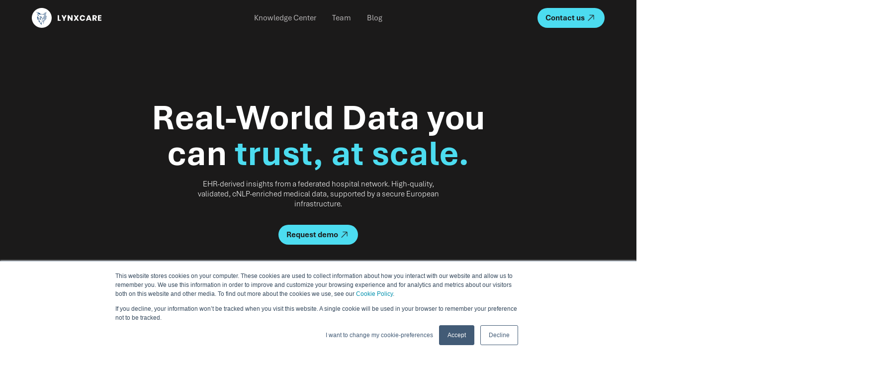

--- FILE ---
content_type: text/html
request_url: https://www.lynx.care/
body_size: 25813
content:
<!DOCTYPE html><!-- Last Published: Thu Jan 15 2026 08:10:35 GMT+0000 (Coordinated Universal Time) --><html data-wf-domain="www.lynx.care" data-wf-page="68d2a6c49fbe351a0bfc7a47" data-wf-site="66a742becc31849293779f26" lang="en"><head><meta charset="utf-8"/><title>LynxCare | Real-World Data &amp; Clinical NLP for Trusted Healthcare Insights</title><meta content="Unlock high-quality, OMOP-ready real-world evidence with LynxCare. Our federated analytics, clinical NLP, and EU hospital network deliver validated EHR insights at scale for oncology, cardiology, mental health, and beyond." name="description"/><meta content="LynxCare | Real-World Data &amp; Clinical NLP for Trusted Healthcare Insights" property="og:title"/><meta content="Unlock high-quality, OMOP-ready real-world evidence with LynxCare. Our federated analytics, clinical NLP, and EU hospital network deliver validated EHR insights at scale for oncology, cardiology, mental health, and beyond." property="og:description"/><meta content="https://cdn.prod.website-files.com/66a742becc31849293779f26/69304a2940c59544b44c64bf_Og%20image%20template.png" property="og:image"/><meta content="LynxCare | Real-World Data &amp; Clinical NLP for Trusted Healthcare Insights" property="twitter:title"/><meta content="Unlock high-quality, OMOP-ready real-world evidence with LynxCare. Our federated analytics, clinical NLP, and EU hospital network deliver validated EHR insights at scale for oncology, cardiology, mental health, and beyond." property="twitter:description"/><meta property="og:type" content="website"/><meta content="summary_large_image" name="twitter:card"/><meta content="width=device-width, initial-scale=1" name="viewport"/><meta content="0rd1f1tgxsUZQbdil_9pY0oJg3MOOrLWIQnhv78pdQM" name="google-site-verification"/><link href="https://cdn.prod.website-files.com/66a742becc31849293779f26/css/lynxcarestaging.webflow.shared.5e30fd367.min.css" rel="stylesheet" type="text/css" integrity="sha384-XjD9NnfYp0LBBs0xaOhKm7tQPOkdmWZRQcIBqE0ziG+FgpqrkvqG3VeCtg+A1n0l" crossorigin="anonymous"/><link href="https://fonts.googleapis.com" rel="preconnect"/><link href="https://fonts.gstatic.com" rel="preconnect" crossorigin="anonymous"/><script src="https://ajax.googleapis.com/ajax/libs/webfont/1.6.26/webfont.js" type="text/javascript"></script><script type="text/javascript">WebFont.load({  google: {    families: ["Open Sans:300,300italic,400,400italic,600,600italic,700,700italic,800,800italic","Poppins:200,200italic,300,300italic,regular,italic,500,500italic,600,600italic,700,700italic,800,800italic,900,900italic"]  }});</script><script type="text/javascript">!function(o,c){var n=c.documentElement,t=" w-mod-";n.className+=t+"js",("ontouchstart"in o||o.DocumentTouch&&c instanceof DocumentTouch)&&(n.className+=t+"touch")}(window,document);</script><link href="https://cdn.prod.website-files.com/5f182234713e07321e4afc1b/5f21176a5df6037701c65098_Favicon-website-lynxcare.png" rel="shortcut icon" type="image/x-icon"/><link href="https://cdn.prod.website-files.com/5f182234713e07321e4afc1b/5f2117ce3185e7d5389f0c74_webclip-lynxcare.png" rel="apple-touch-icon"/><link href="https://www.lynx.care" rel="canonical"/><script async="" src="https://www.googletagmanager.com/gtag/js?id=UA-57028140-4"></script><script type="text/javascript">window.dataLayer = window.dataLayer || [];function gtag(){dataLayer.push(arguments);}gtag('js', new Date());gtag('config', 'UA-57028140-4', {'anonymize_ip': true});</script><style>
  body.body-margin-0 {
  	margin-top: 0px !important;
  }
  .homepage-new .lc-header {
  	display: none;
  }
  .ic-header-new {
    position: fixed;
    top: 0px;
    left: 0px;
    background: linear-gradient(106.04deg, #003366 5.02%, #4A84C3 109.29%), #FFFFFF;
    width: 100%;
    z-index: 998;
    -webkit-transition: all 0.5s ease;
    -moz-transition: all 0.5s ease;
    transition: all 0.5s ease;
  }
  .header-transparent .ic-header-new {
      background: transparent;
  }
  .header-transparent .ic-header-new.header-bg-fill {
      background: linear-gradient(106.04deg, #003366 5.02%, #4A84C3 109.29%), #FFFFFF;
  }
  .ic-header-new .nav-brand {
    width: 185px;
    flex: 0 0 auto;
	}
  .ic-header-new .nav-plus-btn img {
      width: 40px;
  }
  .ic-header-fullwidth {
    background: linear-gradient(106.04deg, #003366 5.02%, #4A84C3 109.29%), #FFFFFF;
  }
  .ic-header-fullwidth.open {
  	top: 0px;
    right: 0px;
    clip-path: circle(100%);
  }
  .ic-header-fullwidth .ic-full-header .nav-minus-btn img {
    width: 40px;
	}
  .ic-header-fullwidth .ic-header-nav-wrap {
    display: grid;
    padding: 20px 0px;
	}
  .ic-header-nav-wrap .nav-item .nav-title {
    text-decoration: none;
    color: #FFFFFF;
	}
  .ic-header-nav-wrap .nav-item .nav-title h3 {
    font-weight: 400;
    font-size: calc(22px + (36 - 22) * (100vw - 767px) / (1920 - 767));
    line-height: calc(26px + (40 - 26) * (100vw - 767px) / (1920 - 767));
    margin: 0px;
	}
  .ic-header-fullwidth .ic-header-nav-wrap .nav-item .nav-list {
  	margin-top: 20px;
  }
  .ic-header-fullwidth .ic-header-nav-wrap .nav-item .nav-list a {
    display: block;
    color: #ffffff;
    text-decoration: none;
    font-weight: 400;
    font-size: calc(14px + (20 - 14) * (100vw - 767px) / (1920 - 767));
    line-height: calc(26px + (40 - 26) * (100vw - 767px) / (1920 - 767));
	}
 
  	/* Horizontal Slider */
  	.horizontal-slider {
      height: 100vh;
    }
  	.horizontal-slider .slide-item.slide-1 {
      background: linear-gradient(106.04deg, #003366 5.02%, #4A84C3 109.29%);
  	}
  	.horizontal-slider .slide-item.slide-2 {
      background: linear-gradient(106.04deg, #FA8B1B 5.02%, rgba(250, 139, 27, 0.3) 109.29%), #FFFFFF;
  	}
  	.horizontal-slider .slide-item.slide-3 {
      background: linear-gradient(106.04deg, #C851A5 5.02%, rgba(200, 81, 165, 0.5) 109.29%), #FFFFFF;
  	}
  	.horizontal-slider .slide-item.slide-4 {
      background: linear-gradient(106.04deg, #00B0CA 5.02%, rgba(0, 176, 202, 0.4) 109.29%), #FFFFFF;
  	}
  	.horizontal-slider .slide-wrap {
      padding: 107px 0px;
      display: flex;
      align-items: center;
      height: 100%;
  	}
  	.horizontal-slider .slide-inner {
      flex: 1;
      display: flex;
      justify-content: space-between;
      padding: 0px 42px;
  	}
  	.horizontal-slider .slide-item.slide-2 .slide-inner,
  	.horizontal-slider .slide-item.slide-4 .slide-inner {
      padding-right: 0px;
  	}
  	.horizontal-slider .slide-inner .content-area {
      flex: 0 0 44.5%;
      max-width: 44.5%;
      margin-left: calc(40px + (210 - 40) * (100vw - 767px) / (1920 - 767));
      display: flex;
      flex-direction: column;
      justify-content: center;
  	}
  	.horizontal-slider .slide-inner .image-area {
      flex: 1;
      text-align: right;
  	}
  	.horizontal-slider .slide-inner .image-area .image-mobile {
  		display:none;
  	}
  	.horizontal-slider .slide-inner .content-area h3 {
      font-weight: 700;
      font-size: calc(32px + (52 - 32) * (100vw - 767px) / (1920 - 767));
      line-height: calc(38px + (55 - 38) * (100vw - 767px) / (1920 - 767));
      color: #FFFFFF;
      margin: 0px;
      margin-bottom: 24px;
  	}
  	.horizontal-slider .slide-inner .content-area h3 span.color-orange {
      font-weight: 700;
      color: #FA8B1B;
  	}
  	.horizontal-slider .slide-inner .content-area h3 span.color-pink {
      color: #C851A5;
  	}
  	.horizontal-slider .slide-inner .content-area h3 span.color-sky {
      color: #00B0CA;
  	}
  	.horizontal-slider .slide-inner .content-area h4 {
      font-weight: 700;
      font-size: calc(20px + (28 - 20) * (100vw - 767px) / (1920 - 767));
      line-height: calc(28px + (40 - 28) * (100vw - 767px) / (1920 - 767));
      color: #FFFFFF;
      margin: 0px;
  	}
  	.horizontal-slider .slide-inner .content-area p {
      font-style: normal;
      font-weight: 400;
      font-size: calc(14px + (18 - 14) * (100vw - 767px) / (1920 - 767));
      line-height: calc(22px + (25 - 22) * (100vw - 767px) / (1920 - 767));
      color: #FFFFFF;
      margin: 22px 0px;
  	}
  	/*moved to mobile only
  .horizontal-slider .w-slider-arrow-left 
     {
  		display: none !important;
  	}*/
  
  	/* Why lynxcare Css */
    .why-lynxcare .why-lynxcare-inner {
        max-width: 1130px;
        margin: calc(25px + (75 - 25) * (100vw - 320px) / (1920 - 320)) auto 0px;
    }
    .why-lynxcare .why-lynxcare-row {
        display: flex;
    }
    .why-lynxcare .why-lynxcare-row .text-heading {
        flex: 1;
    }
    .why-lynxcare .why-lynxcare-row .item {
        flex: 0 0 65%;
        max-width: 65%;
    }
    .why-lynxcare .why-lynxcare-row-1 .item, 
    .why-lynxcare .why-lynxcare-row-2 .item {
        padding-right: 110px;
    }
    .why-lynxcare .why-lynxcare-row .text-heading h3 {
        font-weight: 700;
        font-size: calc(20px + (40 - 20) * (100vw - 320px) / (1920 - 320));
        line-height: calc(26px + (60 - 26) * (100vw - 320px) / (1920 - 320));
        margin: 0px;
    }  
  }
    .why-lynxcare .why-lynxcare-row .text-heading h2 {
        font-weight: 700;
        font-size: calc(40px + (40 - 20) * (100vw - 320px) / (1920 - 320));
        line-height: calc(26px + (60 - 26) * (100vw - 320px) / (1920 - 320));
        margin: 0px;
    }
    .why-lynxcare .why-lynxcare-row-2 {
        margin-top: -105px;
    }
    .why-lynxcare .why-lynxcare-row .item-row {
        display: flex;
    }
    .why-lynxcare .why-lynxcare-row-2 .item-row {
        align-items: flex-end;
        justify-content: space-between;
    }
    .why-lynxcare .why-lynxcare-card {
        box-shadow: 0px 4px 20px rgba(128, 146, 163, 0.2);
        border-radius: 8px;
        padding: 25px;
        display: flex;
        flex-direction: column;
        margin-bottom: 24px;
        transition: transform 0.3s ease-in-out;
        transform: scale(1);
    }
    .why-lynxcare .why-lynxcare-card:hover {
        box-shadow: 0px 4px 20px rgb(128 146 163 / 60%);
        transform: scale(1.03);
    }
    .why-lynxcare .why-lynxcare-row-1 .item-row .why-lynxcare-card {
        flex: 0 0 calc(50% - 16px);
        max-width: calc(50% - 16px);
        margin-left: 16px;
        margin-right: 16px;
    }
    .why-lynxcare .why-lynxcare-row-2 .item-row .why-lynxcare-card-4 {
        flex: 0 0 38%;
        max-width: 38%;
    }
    .why-lynxcare .why-lynxcare-row-2 .item-row .why-lynxcare-card-5 {
        flex: 0 0 44%;
        max-width: 44%;
    }
    .why-lynxcare .why-lynxcare-row-3 .item-row .why-lynxcare-card-6 {
        flex: 0 0 60%;
        max-width: 60%;
    }
    .why-lynxcare .why-lynxcare-row-3 .item-row .why-lynxcare-card {
        margin-left: 16px;
        margin-right: 16px;
    }
    .why-lynxcare .why-lynxcare-row-3 .item-row .why-lynxcare-card-7 {
        flex: 1;
    }
    .why-lynxcare .why-lynxcare-row-1 .item-row .why-lynxcare-card-2,
    .why-lynxcare .why-lynxcare-row-2 .item-row .why-lynxcare-card-4,
    .why-lynxcare .why-lynxcare-row-3 .item-row .why-lynxcare-card-6 {
        margin-left: 0px;
    }
    .why-lynxcare .why-lynxcare-row-1 .item-row .why-lynxcare-card-3,
    .why-lynxcare .why-lynxcare-row-2 .item-row .why-lynxcare-card-5,
    .why-lynxcare .why-lynxcare-row-3 .item-row .why-lynxcare-card-7 {
        margin-right: 0px;
    }
    .why-lynxcare .why-lynxcare-row-1 .why-lynxcare-card {
        background: linear-gradient(106.04deg, #FA8B1B 5.02%, rgba(250, 139, 27, 0.5) 109.29%), #FFFFFF;
    }
    .why-lynxcare .why-lynxcare-row-2 .why-lynxcare-card {
        background: linear-gradient(106.04deg, #C851A5 5.02%, rgba(200, 81, 165, 0.5) 109.29%), #FFFFFF;
    }
    .why-lynxcare .why-lynxcare-row-3 .why-lynxcare-card {
        background: linear-gradient(106.04deg, #00B0CA 5.02%, rgba(0, 176, 202, 0.5) 109.29%), #FFFFFF;
    }
    .why-lynxcare .why-lynxcare-row .why-lynxcare-card-1,
    .why-lynxcare .why-lynxcare-row .why-lynxcare-card-2,
    .why-lynxcare .why-lynxcare-row .why-lynxcare-card-4,
    .why-lynxcare .why-lynxcare-row .why-lynxcare-card-6,
    .why-lynxcare .why-lynxcare-row .why-lynxcare-card-7 {
        max-height: 320px;
        min-height: 320px;
    }
    .why-lynxcare .why-lynxcare-row .why-lynxcare-card-3 {
        max-height: 426px;
        min-height: 426px;
    }
    .why-lynxcare .why-lynxcare-row .why-lynxcare-card-5 {
        max-height: 220px;
        min-height: 220px;
    }
    .why-lynxcare .why-lynxcare-card h3 {
        font-weight: 400;
        font-size: calc(18px + (30 - 18) * (100vw - 320px) / (1920 - 320));
        line-height: calc(24px + (38 - 24) * (100vw - 320px) / (1920 - 320));
        color: #FFFFFF;
        margin: 0px;
    }
    .why-lynxcare .why-lynxcare-row-1 .text-heading h3 {
        color: #FA8B1B;
    }
    .why-lynxcare .why-lynxcare-row-2 .text-heading h3 {
        color: #C851A5;
    }
    .why-lynxcare .why-lynxcare-row-3 .text-heading h3 {
        color: #00B0CA;
    }
    .why-lynxcare .why-lynxcare-card p {
        font-weight: 400;
        font-size: calc(14px + (18 - 14) * (100vw - 320px) / (1920 - 320));
        line-height: calc(22px + (32 - 22) * (100vw - 320px) / (1920 - 320));
        color: #FFFFFF;
        margin: 0px;
        margin-top: 20px;
    }
    .why-lynxcare .why-lynxcare-card .text-link {
        margin-top: auto;
        text-align: right;
        padding-top: 12px;
    }
    .why-lynxcare .why-lynxcare-card .text-link a {
        font-size: calc(14px + (18 - 14) * (100vw - 320px) / (1920 - 320));
        line-height: calc(22px + (32 - 22) * (100vw - 320px) / (1920 - 320));
        text-decoration-line: underline;
        color: #FFFFFF;
    }
  
  	/* RWE Css */
    .rwe-section .rwe-inner .content-fold h3 {
        font-weight: 700;
        font-size: calc(18px + (28 - 18) * (100vw - 320px) / (1920 - 320));
        line-height: calc(24px + (38 - 24) * (100vw - 320px) / (1920 - 320));
        color: #000000;
        margin: 0px;
        margin-bottom: 25px;
    }
    .rwe-section .rwe-inner .content-fold p {
        font-weight: 400;
        font-size: 16px;
        line-height: 30px;
        color: #253647;
    }
  
  	.lc-careers-list-item.lc-sales {
       box-shadow: 0px 4px 20px rgb(200 81 165 / 25%);
    }
  	.lc-careers-list-item.lc-sales .department {
       color: #C851A5;
    }
  	.lc-careers-list-item.lc-operations {
       box-shadow: 0px 4px 20px rgba(250, 139, 27, 0.25);
    }
  	.lc-careers-list-item.lc-operations .department {
       color: #FA8B1B;
    }
  	.lc-careers-list-item.lc-it {
       box-shadow: 0px 4px 20px rgba(168, 215, 121, 0.25);
    }
  	.lc-careers-list-item.lc-it .department {
       color: #A8D779;
    }
    .lc-careers-list-item.lc-medical {
       box-shadow: 0px 4px 20px rgba(42, 198, 210, 0.25);
    }
  	.lc-careers-list-item.lc-medical .department {
       color: #2AC6D2;
    }
     .lc-careers-list-item.lc-hr {
       box-shadow: 0px 4px 20px rgba(0, 51, 102, 0.25);
    }
  	.lc-careers-list-item.lc-hr .department {
       color: #003366;
    }
  
  /* Media Css */
  @media screen and (max-width: 1400px) {
    .container-fluid,
    .ic-header-container {
      padding-right: 24px;
      padding-left: 24px;
  	}
	}
  @media screen and (max-width: 1200px) {
    .horizontal-slider .slide-inner .content-area {
    	flex: 0 0 56%;
    	max-width: 56%;
    }
	}
  @media screen and (max-width: 991px) {
  	.why-lynxcare .why-lynxcare-row .item {
      flex: 0 0 70%;
      max-width: 70%;
  	}
  }
  @media screen and (max-width: 767px) {
    .ic-full-header {
    	padding-top: 15px;
    	padding-bottom: 15px;
    }
  	.container-fluid,
    .ic-header-container {
      padding-right: 15px;
      padding-left: 15px;
  	}
    .ic-header-nav-wrap .nav-item .nav-list {
    	margin-top: 10px;
    }
    .horizontal-slider {
      background: transparent;
  	}
    .horizontal-slider .slide-wrap {
    	padding: 100px 0px 40px;
    }
    .horizontal-slider .slide-inner {
      	padding: 0px 20px;
      	align-items: center;
    }
    .horizontal-slider .slide-item.slide-3 .slide-inner {
    	padding-right: 0px;
    }
    .horizontal-slider .slide-item.slide-4 .slide-inner {
    	align-items: flex-start;
    }
    .horizontal-slider .slide-inner .content-area {
      	flex: 0 0 60%;
    	max-width: 60%;
    	margin-left: 0px;
    }
    .horizontal-slider .slide-item.slide-1 .slide-inner .content-area {
    	flex: 0 0 100%;
    	max-width: 100%;
    }
    .horizontal-slider .slide-inner .image-area img {
  		display:none;
  	}
    /*hide slider arrows on mobile*/
    .horizontal-slider .w-slider-arrow-left {
  		display: none !important;
  	}
    .horizontal-slider .w-slider-arrow-right {
  		display: none !important;
  	}
    .horizontal-slider .slide-inner .image-area .image-mobile {
  		display:block !important;
      	margin-left: auto;
      	padding-left: 12px;
  	}
    .why-lynxcare .why-lynxcare-row .item {
      flex: 0 0 80%;
      max-width: 80%;
  	}
    .why-lynxcare .why-lynxcare-row-1 .item, 
    .why-lynxcare .why-lynxcare-row-2 .item {
      padding-right: 80px;
  	}
	}
  @media screen and (max-width: 575px) {
  	.ic-header-fullwidth .ic-full-header .nav-minus-btn img,
    .ic-header-new .nav-plus-btn img {
       width: 26px;
    }
    .why-lynxcare .why-lynxcare-row,
    .why-lynxcare .why-lynxcare-row .item-row {
      flex-direction: column;
  	}
    .why-lynxcare .why-lynxcare-row .text-heading {
      padding-bottom: 15px;
  	}
    .why-lynxcare .why-lynxcare-row .text-heading h3 br {
      display: none;
  	}
    .why-lynxcare .why-lynxcare-row-2 {
      margin-top: 0px;
  	}
    .why-lynxcare .why-lynxcare-row-1 .item, 
    .why-lynxcare .why-lynxcare-row-2 .item {
      padding-right: 0px;
  	}
    .why-lynxcare .why-lynxcare-row-2 .item-row {
      align-items: initial;
      justify-content: inherit;
  	}
    .why-lynxcare .why-lynxcare-card {
    	margin-bottom: 15px;
    }
    .why-lynxcare .why-lynxcare-row .why-lynxcare-card-1, 
    .why-lynxcare .why-lynxcare-row .why-lynxcare-card-2,
    .why-lynxcare .why-lynxcare-row .why-lynxcare-card-3,
    .why-lynxcare .why-lynxcare-row .why-lynxcare-card-4,
    .why-lynxcare .why-lynxcare-row .why-lynxcare-card-5,
    .why-lynxcare .why-lynxcare-row .why-lynxcare-card-6, 
    .why-lynxcare .why-lynxcare-row .why-lynxcare-card-7 {
      max-height: inherit;
      min-height: 190px;
  	}
    .why-lynxcare .why-lynxcare-row-1 .item-row .why-lynxcare-card {
      flex: 0 0 100%;
      max-width: 100%;
      margin-left: 0px;
      margin-right: 0px;
  	}
    .why-lynxcare .why-lynxcare-row-2 .item-row .why-lynxcare-card-4,
    .why-lynxcare .why-lynxcare-row-2 .item-row .why-lynxcare-card-5,
    .why-lynxcare .why-lynxcare-row-3 .item-row .why-lynxcare-card-6 {
      flex: 0 0 100%;
      max-width: 100%;
  	}
    .why-lynxcare .why-lynxcare-row-3 .item-row .why-lynxcare-card {
      margin-left: 0px;
      margin-right: 0px;
  	}
  }
  @media screen and (max-width: 479px){
    .rwe-section .rwe-inner .content-fold p {
    	font-size: 14px;
    	line-height: 24px;
    }
  }
</style>

<!-- Google Tag Manager -->
<script>(function(w,d,s,l,i){w[l]=w[l]||[];w[l].push({'gtm.start':
new Date().getTime(),event:'gtm.js'});var f=d.getElementsByTagName(s)[0],
j=d.createElement(s),dl=l!='dataLayer'?'&l='+l:'';j.async=true;j.src=
'https://www.googletagmanager.com/gtm.js?id='+i+dl;f.parentNode.insertBefore(j,f);
})(window,document,'script','dataLayer','GTM-53DKG68');</script>
<!-- End Google Tag Manager -->

<!-- Hotjar Tracking Code for lynx.care -->
<script>
    (function(h,o,t,j,a,r){
        h.hj=h.hj||function(){(h.hj.q=h.hj.q||[]).push(arguments)};
        h._hjSettings={hjid:3477261,hjsv:6};
        a=o.getElementsByTagName('head')[0];
        r=o.createElement('script');r.async=1;
        r.src=t+h._hjSettings.hjid+j+h._hjSettings.hjsv;
        a.appendChild(r);
    })(window,document,'https://static.hotjar.com/c/hotjar-','.js?sv=');
</script><link rel="stylesheet" type="text/css" href="http://127.0.0.1:5500/css.css" />
<link rel="stylesheet" href="https://cdn.jsdelivr.net/npm/swiper@11/swiper-bundle.min.css"/></head><body><div class="page-wrapper"><div class="global-styles w-embed"><style>

/* Make text look crisper and more legible in all browsers */
body {
  -webkit-font-smoothing: antialiased;
  -moz-osx-font-smoothing: grayscale;
  font-smoothing: antialiased;
  text-rendering: optimizeLegibility;
}

/* Focus state style for keyboard navigation for the focusable elements */
*[tabindex]:focus-visible,
  input[type="file"]:focus-visible {
   outline: 0.125rem solid #4d65ff;
   outline-offset: 0.125rem;
}

/* Get rid of top margin on first element in any rich text element */
.w-richtext > :not(div):first-child, .w-richtext > div:first-child > :first-child {
  margin-top: 0 !important;
}

/* Get rid of bottom margin on last element in any rich text element */
.w-richtext>:last-child, .w-richtext ol li:last-child, .w-richtext ul li:last-child {
	margin-bottom: 0 !important;
}

/* Create a class of .div-square which maintains a 1:1 dimension of a div */
.div-square::after {
	content: "";
	display: block;
	padding-bottom: 100%;
}

/* Make sure containers never lose their center alignment */
.container-medium,.container-small, .container-large {
	margin-right: auto !important;
  margin-left: auto !important;
}

/* 
Make the following elements inherit typography styles from the parent and not have hardcoded values. 
Important: You will not be able to style for example "All Links" in Designer with this CSS applied.
Uncomment this CSS to use it in the project. Leave this message for future hand-off.
*/
/*
a,
.w-input,
.w-select,
.w-tab-link,
.w-nav-link,
.w-dropdown-btn,
.w-dropdown-toggle,
.w-dropdown-link {
  color: inherit;
  text-decoration: inherit;
  font-size: inherit;
}
*/

/* Apply "..." after 3 lines of text */
.text-style-3lines {
	display: -webkit-box;
	overflow: hidden;
	-webkit-line-clamp: 3;
	-webkit-box-orient: vertical;
}

/* Apply "..." after 2 lines of text */
.text-style-2lines {
	display: -webkit-box;
	overflow: hidden;
	-webkit-line-clamp: 2;
	-webkit-box-orient: vertical;
}

/* Adds inline flex display */
.display-inlineflex {
  display: inline-flex;
}

/* These classes are never overwritten */
.hide {
  display: none !important;
}

a {
	color: inherit;
}

p {
 margin-bottom: 0px !important;
}

html {
	line-height: 1.6 !important
}

h1,h2,h3,h4,h5,h6 {
margin-bottom: 0px !important;
margin-top: 0px !important;
font-family: Poppins;
}

@media screen and (max-width: 991px) {
  .hide, .hide-tablet {
    display: none !important;
  }
}

@media screen and (max-width: 767px) {
  .hide-mobile-landscape{
    display: none !important;
  }
}

@media screen and (max-width: 479px) {
  .hide-mobile{
    display: none !important;
  }
}

.grid-table[set-bg-color:"true"] {
background-color: var(--color--light-gray)
}

.max-3-lines{
display: -webkit-box;
   -webkit-line-clamp: 3; /* number of lines to show */
           line-clamp: 3; 
   -webkit-box-orient: vertical;
}
.links-bar-element a.w--current{
font-weight:700;
}

/* custom root h1... classes */
h1,h2,h3,h4,h5 {
font-weight: 400;
}

h1 {
font-size: 54px;
line-height: 1.2;
}

h2 {
font-size: 45px;
line-height: 1.2;
}

h3 {
font-size: 36px;
line-height: 1.2;
}

h4 {
font-size: 32px;
line-height: 1.2;
}

h5 {
font-size: 24px;
line-height: 1.2;
}

h5.font-weight-bold{
line-height: 1.4
}


/* mobile landscape */
@media (max-width: 767px) {
h1 {
font-size: 46px;
line-height: 1.2;
}

h2 {
font-size: 32px;
line-height: 1.2;
}

h3 {
font-size: 32px;
line-height: 1.2;
}

h4 {
font-size: 26px;
line-height: 1.2;
}

h5 {
font-size: 22px;
line-height: 1.2;
}

h5.font-weight-bold{
line-height: 1.4
}
}

.swiper-pagination-bullet.swiper-pagination-bullet-active {
 background: var(--medium-violet-red); !important
}

.swiper-pagination-bullet {
	height: 12px;
  width: 12px;
  background: var(--navy-blue--50);
  opacity: 100% !important;
}

.swiper .swiper-pagination {
	position: static;
	margin-top: 32px;
}

.swiper-pagination.is-grid .swiper-pagination-bullet, .swiper-pagination.is-grid-two .swiper-pagination-bullet {
    background: var(--navy-blue--100);
}
.swiper-pagination-bullet-active {
    background: var(--medium-violet-red) !important;
}

button[id="hs_remove_cookie_button"]{
	display:none !important
}
</style></div><div class="global-styles w-embed"><style>

/* Make text look crisper and more legible in all browsers */
body {
  -webkit-font-smoothing: antialiased;
  -moz-osx-font-smoothing: grayscale;
  font-smoothing: antialiased;
  text-rendering: optimizeLegibility;
}

/* Focus state style for keyboard navigation for the focusable elements */
*[tabindex]:focus-visible,
  input[type="file"]:focus-visible {
   outline: 0.125rem solid #4d65ff;
   outline-offset: 0.125rem;
}

/* Get rid of top margin on first element in any rich text element */
.w-richtext > :not(div):first-child, .w-richtext > div:first-child > :first-child {
  margin-top: 0 !important;
}

/* Get rid of bottom margin on last element in any rich text element */
.w-richtext>:last-child, .w-richtext ol li:last-child, .w-richtext ul li:last-child {
	margin-bottom: 0 !important;
}

/* Create a class of .div-square which maintains a 1:1 dimension of a div */
.div-square::after {
	content: "";
	display: block;
	padding-bottom: 100%;
}

/* Make sure containers never lose their center alignment */
.container-medium,.container-small, .container-large {
	margin-right: auto !important;
  margin-left: auto !important;
}

/* 
Make the following elements inherit typography styles from the parent and not have hardcoded values. 
Important: You will not be able to style for example "All Links" in Designer with this CSS applied.
Uncomment this CSS to use it in the project. Leave this message for future hand-off.
*/
/*
a,
.w-input,
.w-select,
.w-tab-link,
.w-nav-link,
.w-dropdown-btn,
.w-dropdown-toggle,
.w-dropdown-link {
  color: inherit;
  text-decoration: inherit;
  font-size: inherit;
}
*/

/* Apply "..." after 3 lines of text */
.text-style-3lines {
	display: -webkit-box;
	overflow: hidden;
	-webkit-line-clamp: 3;
	-webkit-box-orient: vertical;
}

/* Apply "..." after 2 lines of text */
.text-style-2lines {
	display: -webkit-box;
	overflow: hidden;
	-webkit-line-clamp: 2;
	-webkit-box-orient: vertical;
}

/* Adds inline flex display */
.display-inlineflex {
  display: inline-flex;
}

/* These classes are never overwritten */
.hide {
  display: none !important;
}

a {
	color: inherit;
}

p {
 margin-bottom: 0px !important;
}

html {
	line-height: 1.6 !important
}

h1,h2,h3,h4,h5,h6 {
margin-bottom: 0px !important;
margin-top: 0px !important;
font-family: Poppins;
}

@media screen and (max-width: 991px) {
  .hide, .hide-tablet {
    display: none !important;
  }
}

@media screen and (max-width: 767px) {
  .hide-mobile-landscape{
    display: none !important;
  }
}

@media screen and (max-width: 479px) {
  .hide-mobile{
    display: none !important;
  }
}

.grid-table[set-bg-color:"true"] {
background-color: var(--color--light-gray)
}

.max-3-lines{
display: -webkit-box;
   -webkit-line-clamp: 3; /* number of lines to show */
           line-clamp: 3; 
   -webkit-box-orient: vertical;
}
.links-bar-element a.w--current{
font-weight:700;
}

/* custom root h1... classes */
h1,h2,h3,h4,h5 {
font-weight: 400;
}

h1 {
font-size: 54px;
line-height: 1.2;
}

h2 {
font-size: 45px;
line-height: 1.2;
}

h3 {
font-size: 36px;
line-height: 1.2;
}

h4 {
font-size: 32px;
line-height: 1.2;
}

h5 {
font-size: 24px;
line-height: 1.2;
}

h5.font-weight-bold{
line-height: 1.4
}


/* mobile landscape */
@media (max-width: 767px) {
h1 {
font-size: 46px;
line-height: 1.2;
}

h2 {
font-size: 32px;
line-height: 1.2;
}

h3 {
font-size: 32px;
line-height: 1.2;
}

h4 {
font-size: 26px;
line-height: 1.2;
}

h5 {
font-size: 22px;
line-height: 1.2;
}

h5.font-weight-bold{
line-height: 1.4
}
}

.swiper-pagination-bullet.swiper-pagination-bullet-active {
 background: var(--medium-violet-red); !important
}

.swiper-pagination-bullet {
	height: 12px;
  width: 12px;
  background: var(--navy-blue--50);
  opacity: 100% !important;
}

.swiper .swiper-pagination {
	position: static;
	margin-top: 32px;
}

.swiper-pagination.is-grid .swiper-pagination-bullet, .swiper-pagination.is-grid-two .swiper-pagination-bullet {
    background: var(--navy-blue--100);
}
.swiper-pagination-bullet-active {
    background: var(--medium-violet-red) !important;
}

button[id="hs_remove_cookie_button"]{
	display:none !important
}
</style></div><div class="code-icon-btn w-embed w-script"><style>
  /* --- Card styles --- */
  .icon-embed-xxsmall {
    opacity: 0;
    pointer-events: none;
  }
  .data-card-content {
    height: 0;
    margin-top: 0;
    overflow: hidden;
  }

  /* --- Button icon styles --- */
  .btn-icn .icon-embed-xsmall {
    transform: rotate(-45deg);
    will-change: transform;
  }
</style>


<script>
window.Webflow = window.Webflow || [];
window.Webflow.push(function () {
  if (!window.gsap) { console.error("GSAP not found"); return; }

  /* --------------------
     CARD BEHAVIOUR
  --------------------- */
  const cards = document.querySelectorAll(".data-card");

  cards.forEach((card) => {
    if (card.dataset.bound) return;
    card.dataset.bound = "true";

    const icon = card.querySelector(".icon-embed-xxsmall");
    const content = card.querySelector(".data-card-content");
    if (!icon || !content) return;

    const hideOtherIcons = () => {
      document.querySelectorAll(".data-card:not(.is-open) .icon-embed-xxsmall")
        .forEach((el) => {
          if (el !== icon) gsap.to(el, { opacity: 0, duration: 0.15, overwrite: "auto" });
        });
    };

    card.addEventListener("mouseenter", () => {
      hideOtherIcons();
      gsap.to(icon, { opacity: 1, duration: 0.2, ease: "power2.out", overwrite: "auto" });
    });

    card.addEventListener("mouseleave", () => {
      if (!card.classList.contains("is-open")) {
        gsap.to(icon, { opacity: 0, duration: 0.2, ease: "power2.inOut", overwrite: "auto" });
      }
    });

    card.addEventListener("click", (e) => {
      e.preventDefault(); // stops Link Block navigation
      const opening = !card.classList.contains("is-open");
      card.classList.toggle("is-open", opening);

      if (opening) {
        gsap.to(content, { height: "auto", marginTop: "1rem", duration: 0.4, ease: "power2.out", overwrite: "auto" });
        gsap.to(icon, { opacity: 1, duration: 0.2, overwrite: "auto" });
        hideOtherIcons();
      } else {
        gsap.to(content, { height: 0, marginTop: 0, duration: 0.35, ease: "power2.inOut", overwrite: "auto" });
        if (!card.matches(":hover")) gsap.to(icon, { opacity: 0, duration: 0.2, overwrite: "auto" });
      }
    });
  });

  const container = document.querySelector(".grid-main");
  if (container) {
    container.addEventListener("mouseleave", () => {
      document.querySelectorAll(".data-card:not(.is-open) .icon-embed-xxsmall")
        .forEach((el) => gsap.to(el, { opacity: 0, duration: 0.15, overwrite: "auto" }));
    });
  }

  /* --------------------
     BUTTON ICON HOVER
  --------------------- */
  const buttons = document.querySelectorAll(".btn-icn");

  buttons.forEach((btn) => {
    if (btn.dataset.bound) return;
    btn.dataset.bound = "true";

    const icon = btn.querySelector(".icon-embed-xsmall");
    if (!icon) return;

    gsap.set(icon, { rotate: -45 });

    btn.addEventListener("mouseenter", () => {
      gsap.to(icon, { rotate: 0, duration: 0.25, ease: "power2.out", overwrite: "auto" });
    });

    btn.addEventListener("mouseleave", () => {
      gsap.to(icon, { rotate: -45, duration: 0.25, ease: "power2.inOut", overwrite: "auto" });
    });
  });
});
</script></div><div class="form-styling-footer w-embed w-script"><script charset="utf-8" type="text/javascript" src="//js.hsforms.net/forms/embed/v2.js"></script>
<script>
  hbspt.forms.create({
    portalId: "4024068",
    formId: "a052254f-8c01-4509-afd5-d4f14acc4c90"
  });
</script>

<style>
.hs-form{
    display: flex;
    flex-wrap: nowrap;
    flex-direction: column;
    grid-row-gap: 24px;
    width: 100%;
}

.form-columns-2 {
    display: flex;
    grid-column-gap: 24px;
    grid-row-gap: 24px;
    padding-bottom: 24px;
    max-width: 100% !important;
}

@media (max-width: 668px) {
    .form-columns-2 {
        flex-direction: column;
    }
}

@media (max-width: 668px) {
    .hs-form-field {
        width: 100% !important;
    }
}

.form-columns-1 {
    max-width: 100% !important;
    width: 100%;

}

.hs-input:not([type="checkbox"]){
    padding: 2px 14px;
    border-radius: 8px;
    border: 1px solid var(--navy-blue--100); 
    width: 100% !important;
    height: 36px;
}

.hs-form label{
    font-weight: 400;
}

.hs-richtext{
	font-size: 0.75rem;
	color: var(--navy-blue--200);
	line-height: 1.6;
  padding-top: 8px;
}

@media (max-width: 776px) {
	font-size: 0.625rem;
}
.hs-form ul {
	padding: 0px;
	margin: 0px;
	list-style-type: none;
}

.hs-input[type="checkbox"] {
    margin-right: 8px;
    border: 1px solid var(--navy-blue--100);
    border-radius: 6px; 
}
.hs-form-checkbox, .legal-consent-container .hs-form-booleancheckbox-display > span {
    font-size: 14px;
    color: var(--navy-blue--300);
}
.hs-form-checkbox{
    display: flex;
    flex-wrap: wrap;
    align-content: center;
}
.hs-form-booleancheckbox-display {
    display: flex;
}
.legal-consent-container .hs-form-booleancheckbox-display > span {
    margin-left: 0px !important;
}

.hs-button{
    width: 100%;
    background-color: var(--navy-blue--500);
    border-radius: 150px;
    padding: 12px;
    color: var(--white);
    font-weight: 600;
    border: none !important;
    transition: ease 0.2s;
    cursor: pointer;
}
.hs-button:hover{
    background-color: var(--medium-violet-red);
}
.actions {
    padding-top: 24px;
}
.hs-input.hs-fieldtype-textarea {
    width: 100% !important;
    margin-right: 0px !important;
    min-height: 32px;
    height: 96px;
    max-height: 288px;
}

.hs-form .input {
    margin-right: 0px !important;
}

.hs-field-desc {
    display: none !important;
}

.hs-error-msg{
    font-size:14px;
    color: red;
}

select.hs-input {
    padding-right: 34px;
    appearance: none;
    -webkit-appearance: none;
    -moz-appearance: none;
    background-image: url('https://cdn.prod.website-files.com/66a742becc31849293779f26/66f66f9d9e1847a2a87395a6_select-arrow.png');
    background-repeat: no-repeat;
    background-position: right 14px center;
    background-size: 12px;
}

.hs-form[id="hsForm_b1b291c0-9cca-40d0-b7bc-7d518bb587d4"]{
    grid-row-gap: 16px;
}

.hs_therapeutic_domain span{
	color: var(--navy-blue--500) !important;
}

.submitted-message p {
	font-size: 24px !important;
	text-align: center;
  line-height: 1.4;
}

</style></div><div data-animation="default" class="navbar2_component u-theme-dark w-nav" data-easing2="ease" fs-scrolldisable-element="smart-nav" data-easing="ease" data-collapse="medium" data-w-id="f145f0c8-ece2-d437-b73a-8247e45a7acc" role="banner" data-duration="400"><div class="navbar2_container"><a href="/" aria-current="page" class="navbar2_logo-link w-nav-brand w--current"><img loading="lazy" src="https://cdn.prod.website-files.com/66a742becc31849293779f26/66a742becc3184929377a1e4_LynxCare-logo-%20White.svg" alt="LynxCare logo white" class="navbar2_logo"/></a><nav role="navigation" id="w-node-f145f0c8-ece2-d437-b73a-8247e45a7ad0-e45a7acc" class="navbar2_menu u-theme-dark w-nav-menu"><a href="/knowledge-center" class="navbar2_link w-nav-link">Knowledge Center</a><a href="/team" class="navbar2_link w-nav-link">Team</a><a href="/blog" class="navbar2_link w-nav-link">Blog</a><div class="hide-desk-tab"><a data-wf--btn-icon--variant="base" href="/contact-us" class="btn-icn w-inline-block"><div>Contact us</div><div class="icon-embed-xsmall w-embed"><svg width="17" height="15" viewBox="0 0 17 15" fill="none" xmlns="http://www.w3.org/2000/svg">
<path d="M0.363945 7.93595L14.9188 7.93595L9.64199 13.2127L10.45 14.0207L15.8411 8.62969C16.5382 7.93252 16.5382 6.79648 15.8411 6.09931L10.4489 0.707118L9.64085 1.51515L14.9176 6.79191L0.363945 6.79191V7.9348V7.93595Z" fill="currentcolor"/>
</svg></div></a></div></nav><div id="w-node-f145f0c8-ece2-d437-b73a-8247e45a7ada-e45a7acc" class="navbar2_button-wrapper"><div class="navbar2_menu-button w-nav-button"><div class="menu-icon2"><div class="menu-icon2_line-top"></div><div class="menu-icon2_line-middle"><div class="menu-icon2_line-middle-inner"></div></div><div class="menu-icon2_line-bottom"></div></div></div><div class="hide-tablet"><a data-wf--btn-icon--variant="base" href="/contact" class="btn-icn w-inline-block"><div>Contact us</div><div class="icon-embed-xsmall w-embed"><svg width="17" height="15" viewBox="0 0 17 15" fill="none" xmlns="http://www.w3.org/2000/svg">
<path d="M0.363945 7.93595L14.9188 7.93595L9.64199 13.2127L10.45 14.0207L15.8411 8.62969C16.5382 7.93252 16.5382 6.79648 15.8411 6.09931L10.4489 0.707118L9.64085 1.51515L14.9176 6.79191L0.363945 6.79191V7.9348V7.93595Z" fill="currentcolor"/>
</svg></div></a></div></div></div></div><div class="main-wrapper"><header class="section_header30 u-theme-dark"><div class="padding-global"><div class="container-large"><div class="header30_content"><div class="spcer-top-mobile"></div><div class="margin-bottom margin-xhuge"><div class="max-width-large align-center"><div class="margin-bottom margin-small"><h1 class="heading-style-h1">Real-World Data you can <span class="text-color-blue80">trust, at scale.</span></h1></div><div class="max-width-medium centre"><p>EHR-derived insights from a federated hospital network. High-quality, validated, cNLP-enriched medical data, supported by a secure European infrastructure.</p></div><div class="margin-top margin-medium"><div class="button-group-2 is-center"><a data-wf--btn-icon--variant="base" href="/contact" class="btn-icn w-inline-block"><div>Request demo</div><div class="icon-embed-xsmall w-embed"><svg width="17" height="15" viewBox="0 0 17 15" fill="none" xmlns="http://www.w3.org/2000/svg">
<path d="M0.363945 7.93595L14.9188 7.93595L9.64199 13.2127L10.45 14.0207L15.8411 8.62969C16.5382 7.93252 16.5382 6.79648 15.8411 6.09931L10.4489 0.707118L9.64085 1.51515L14.9176 6.79191L0.363945 6.79191V7.9348V7.93595Z" fill="currentcolor"/>
</svg></div></a></div></div></div></div><div class="hero-logo-wrapper"><div class="eyebrow"><div>Selected collaborators and data partners</div></div><div class="margin-bottom margin-large"><div class="logo-wrap"><img src="https://cdn.prod.website-files.com/66a742becc31849293779f26/68d63596b2f223a2b9d3adc1_image%209.avif" loading="lazy" id="w-node-fc56de24-eea6-3d05-a614-4b36efc239e7-0bfc7a47" alt="" class="hero-logo hide"/><img src="https://cdn.prod.website-files.com/66a742becc31849293779f26/68d635962a6d61da455ac33f_image%208.avif" loading="lazy" id="w-node-_37610c51-65c5-2e55-8c5a-5e4d700abcc2-0bfc7a47" alt="" class="hero-logo"/><img src="https://cdn.prod.website-files.com/66a742becc31849293779f26/68d6359735e776052db6ce49_image%2010.avif" loading="lazy" id="w-node-b0ec391f-fc83-1d81-072b-6d876c300907-0bfc7a47" alt="" class="hero-logo hide"/><img src="https://cdn.prod.website-files.com/66a742becc31849293779f26/68d63596d60a1d7123801dfc_image%2011.avif" loading="lazy" id="w-node-_5b8a3c4f-4f3f-0f9c-fbd1-bff2782177eb-0bfc7a47" alt="" class="hero-logo"/><img src="https://cdn.prod.website-files.com/66a742becc31849293779f26/68da7f8d8ccb8ca185406f51_Group%202.avif" loading="lazy" alt="" class="hero-logo"/></div></div></div><div class="spcer-top-mobile"></div></div></div></div><div class="header30_background-image-wrapper"><img src="https://cdn.prod.website-files.com/66a742becc31849293779f26/68d4397beb713c40b70c1680_Group%203.avif" loading="eager" sizes="(max-width: 1984px) 100vw, 1984px" srcset="https://cdn.prod.website-files.com/66a742becc31849293779f26/68d4397beb713c40b70c1680_Group%203-p-500.png 500w, https://cdn.prod.website-files.com/66a742becc31849293779f26/68d4397beb713c40b70c1680_Group%203-p-800.png 800w, https://cdn.prod.website-files.com/66a742becc31849293779f26/68d4397beb713c40b70c1680_Group%203-p-1080.png 1080w, https://cdn.prod.website-files.com/66a742becc31849293779f26/68d4397beb713c40b70c1680_Group%203-p-1600.png 1600w, https://cdn.prod.website-files.com/66a742becc31849293779f26/68d4397beb713c40b70c1680_Group%203.avif 1984w" alt="" class="image-47"/><img src="https://cdn.prod.website-files.com/66a742becc31849293779f26/68d4397ac736e7cd5b69e228_Group%204.avif" loading="eager" sizes="(max-width: 1942px) 100vw, 1942px" srcset="https://cdn.prod.website-files.com/66a742becc31849293779f26/68d4397ac736e7cd5b69e228_Group%204-p-500.png 500w, https://cdn.prod.website-files.com/66a742becc31849293779f26/68d4397ac736e7cd5b69e228_Group%204-p-800.png 800w, https://cdn.prod.website-files.com/66a742becc31849293779f26/68d4397ac736e7cd5b69e228_Group%204-p-1080.png 1080w, https://cdn.prod.website-files.com/66a742becc31849293779f26/68d4397ac736e7cd5b69e228_Group%204-p-1600.png 1600w, https://cdn.prod.website-files.com/66a742becc31849293779f26/68d4397ac736e7cd5b69e228_Group%204.avif 1942w" alt="" class="image-48"/><div class="top-right-gradient"></div></div></header><section class="section_layout396 u-theme-grey"><div class="padding-global"><div class="container-large"><div class="padding-section-large"><div class="layout396_component"><div class="margin-bottom margin-large"><h2 class="heading-style-h2-light text-balance"><strong>Our Pillars</strong> for High-Quality Real-World Evidence</h2></div><div class="w-layout-grid layout396_grid-list"><div id="w-node-a536fbd3-1e17-6a54-aa9f-78dd4ec42823-0bfc7a47" class="w-layout-grid layout396_row"><div id="w-node-a536fbd3-1e17-6a54-aa9f-78dd4ec42824-0bfc7a47" class="layout396_card"><div class="layout396_card-content"><div class="layout396_card-content-top"><div class="margin-bottom margin-small"><div class="icon-embed-medium w-embed"><svg xmlns="http://www.w3.org/2000/svg" width="100%" height="100%" viewBox="0 0 50 50" fill="none" preserveAspectRatio="xMidYMid meet" aria-hidden="true" role="img">
<rect x="0.5" y="0.5" width="49" height="49" rx="11.5" fill="white"/>
<rect x="0.5" y="0.5" width="49" height="49" rx="11.5" stroke="#1B1A1A"/>
<g clip-path="url(#clip0_10455_568)">
<path d="M36.854 36.854C36.756 36.952 36.628 37 36.5 37C36.372 37 36.244 36.951 36.146 36.854L29.697 30.405C27.922 32.012 25.577 33.001 23 33.001C17.486 33 13 28.514 13 23C13 17.486 17.486 13 23 13C25.247 13 27.369 13.728 29.139 15.105C29.357 15.274 29.396 15.589 29.226 15.807C29.056 16.025 28.742 16.064 28.524 15.894C26.933 14.655 25.023 14 23.001 14C18.037 14 14 18.038 14 23C14 24.654 14.456 26.201 15.239 27.534L19.955 21.949C20.214 21.643 20.592 21.458 20.991 21.441C21.39 21.423 21.783 21.576 22.067 21.86L24.137 23.93C24.224 24.016 24.343 24.056 24.461 24.057C24.583 24.053 24.694 23.999 24.773 23.908L34.123 13.172C34.304 12.964 34.619 12.942 34.828 13.123C35.036 13.304 35.058 13.62 34.877 13.828L25.529 24.565C25.27 24.864 24.893 25.044 24.497 25.057C24.102 25.073 23.712 24.918 23.431 24.638L21.361 22.567C21.273 22.479 21.163 22.435 21.034 22.44C20.911 22.445 20.8 22.5 20.72 22.594L15.828 28.409C17.472 30.584 20.07 31.999 23.001 31.999C27.964 31.999 32.001 27.961 32.001 22.999C32.001 22.194 31.896 21.397 31.687 20.63C31.615 20.363 31.772 20.089 32.039 20.016C32.31 19.943 32.58 20.101 32.652 20.367C32.884 21.219 33.002 22.104 33.002 22.998C33.002 25.575 32.013 27.92 30.406 29.695L36.855 36.144C37.05 36.339 37.05 36.656 36.855 36.851L36.854 36.854Z" fill="#1B1A1A"/>
</g>
<defs>
<clipPath id="clip0_10455_568">
<rect width="24" height="24" fill="white" transform="translate(13 13)"/>
</clipPath>
</defs>
</svg></div></div><div class="margin-bottom margin-xsmall"><h3 class="heading-style-h6">Federated Analytics</h3></div><p class="text-color-grey-120 text-weight-light">Patient data does not need to leave the hospital. Deployment on-prem or in any cloud (kubernetes).</p></div></div></div><div id="w-node-b20dadad-f451-91ea-1ff2-f1d0ec3368e2-0bfc7a47" class="layout396_card"><div class="layout396_card-content"><div class="layout396_card-content-top"><div class="margin-bottom margin-small"><div class="icon-embed-medium w-embed"><svg width="50" height="50" viewBox="0 0 50 50" fill="none" xmlns="http://www.w3.org/2000/svg">
<rect x="0.5" y="0.5" width="49" height="49" rx="11.5" fill="white"/>
<rect x="0.5" y="0.5" width="49" height="49" rx="11.5" stroke="#1B1A1A"/>
<g clip-path="url(#clip0_10455_576)">
<path d="M32.5 28C30.844 28 29.41 28.909 28.628 30.245L21.464 27.084C21.795 26.458 22 25.756 22 24.999C22 24.242 21.795 23.541 21.464 22.914L28.628 19.753C29.409 21.089 30.843 21.998 32.5 21.998C34.981 21.998 37 19.979 37 17.498C37 15.017 34.981 13 32.5 13C30.019 13 28 15.019 28 17.5C28 17.969 28.092 18.413 28.226 18.839L20.891 22.075C20.065 21.119 18.859 20.5 17.5 20.5C15.019 20.5 13 22.519 13 25C13 27.481 15.019 29.5 17.5 29.5C18.86 29.5 20.066 28.881 20.891 27.925L28.226 31.161C28.092 31.587 28 32.031 28 32.5C28 34.981 30.019 37 32.5 37C34.981 37 37 34.981 37 32.5C37 30.019 34.981 28 32.5 28ZM32.5 14C34.43 14 36 15.57 36 17.5C36 19.43 34.43 21 32.5 21C30.57 21 29 19.43 29 17.5C29 15.57 30.57 14 32.5 14ZM17.5 28.5C15.57 28.5 14 26.93 14 25C14 23.07 15.57 21.5 17.5 21.5C19.43 21.5 21 23.07 21 25C21 26.93 19.43 28.5 17.5 28.5ZM32.5 36C30.57 36 29 34.43 29 32.5C29 30.57 30.57 29 32.5 29C34.43 29 36 30.57 36 32.5C36 34.43 34.43 36 32.5 36Z" fill="#1B1A1A"/>
</g>
<defs>
<clipPath id="clip0_10455_576">
<rect width="24" height="24" fill="white" transform="translate(13 13)"/>
</clipPath>
</defs>
</svg></div></div><div class="margin-bottom margin-xsmall"><h3 class="heading-style-h6">European Network</h3></div><p class="text-color-grey-120 text-weight-light">Access to a broad EU hospital footprint with on-prem extraction where available; built for multi-country studies.</p></div></div></div><div id="w-node-_3152fc44-d7e4-766c-67ea-dfd87b90dc8d-0bfc7a47" class="layout396_card"><div class="layout396_card-content"><div class="layout396_card-content-top"><div class="margin-bottom margin-small"><div class="icon-embed-medium w-embed"><svg width="50" height="50" viewBox="0 0 50 50" fill="none" xmlns="http://www.w3.org/2000/svg">
<rect x="0.5" y="0.5" width="49" height="49" rx="11.5" fill="white"/>
<rect x="0.5" y="0.5" width="49" height="49" rx="11.5" stroke="#1B1A1A"/>
<g clip-path="url(#clip0_10455_584)">
<path d="M25 23C23.897 23 23 23.897 23 25C23 26.103 23.897 27 25 27C26.103 27 27 26.103 27 25C27 23.897 26.103 23 25 23ZM25 26C24.449 26 24 25.551 24 25C24 24.449 24.449 24 25 24C25.551 24 26 24.449 26 25C26 25.551 25.551 26 25 26ZM31.2 22.608C31.303 22.22 31.247 21.816 31.045 21.471C30.843 21.125 30.519 20.878 30.131 20.776C29.745 20.674 29.341 20.73 28.994 20.931L28.352 21.305C27.815 20.817 27.186 20.454 26.499 20.238V19.5C26.499 18.673 25.826 18 24.999 18C24.172 18 23.499 18.673 23.499 19.5V20.238C22.812 20.454 22.183 20.818 21.646 21.306L21.005 20.932C20.659 20.73 20.255 20.675 19.867 20.777C19.48 20.879 19.155 21.126 18.953 21.471C18.751 21.817 18.696 22.221 18.797 22.608C18.898 22.995 19.146 23.321 19.492 23.523L20.138 23.9C20.044 24.285 19.998 24.648 19.998 25.001C19.998 25.354 20.044 25.716 20.138 26.101L19.492 26.478C19.146 26.68 18.899 27.005 18.797 27.393C18.695 27.781 18.751 28.185 18.953 28.53C19.155 28.876 19.479 29.123 19.867 29.225C20.255 29.326 20.659 29.272 21.004 29.069L21.645 28.695C22.182 29.184 22.812 29.547 23.498 29.763V30.501C23.498 31.328 24.171 32.001 24.998 32.001C25.825 32.001 26.498 31.328 26.498 30.501V29.763C27.185 29.547 27.814 29.184 28.351 28.695L28.992 29.069C29.34 29.271 29.744 29.326 30.13 29.225C30.518 29.123 30.842 28.876 31.044 28.53C31.246 28.184 31.302 27.78 31.199 27.393C31.097 27.005 30.851 26.681 30.505 26.479L29.859 26.102C29.953 25.718 29.999 25.355 29.999 25.002C29.999 24.649 29.953 24.286 29.859 23.901L30.505 23.525C30.852 23.323 31.098 22.998 31.199 22.61L31.2 22.608ZM30.233 22.354C30.199 22.483 30.117 22.591 30.002 22.658L29.023 23.229C28.822 23.347 28.728 23.588 28.798 23.811C28.936 24.25 29 24.628 29 24.999C29 25.37 28.936 25.748 28.798 26.186C28.728 26.409 28.82 26.65 29.023 26.768L30.002 27.34C30.117 27.407 30.199 27.515 30.233 27.644C30.267 27.773 30.249 27.908 30.181 28.023C30.114 28.138 30.005 28.221 29.876 28.254C29.749 28.289 29.614 28.271 29.497 28.202L28.525 27.635C28.327 27.518 28.068 27.554 27.909 27.725C27.359 28.311 26.66 28.714 25.888 28.89C25.66 28.942 25.499 29.144 25.499 29.377V30.497C25.499 30.773 25.275 30.997 24.999 30.997C24.723 30.997 24.499 30.773 24.499 30.497V29.377C24.499 29.144 24.338 28.941 24.11 28.89C23.337 28.714 22.638 28.311 22.089 27.725C21.992 27.621 21.859 27.567 21.724 27.567C21.638 27.567 21.551 27.589 21.472 27.635L20.501 28.202C20.387 28.269 20.251 28.288 20.122 28.254C19.993 28.22 19.885 28.138 19.817 28.022C19.75 27.907 19.731 27.772 19.765 27.644C19.799 27.515 19.881 27.406 19.996 27.339L20.975 26.767C21.177 26.649 21.27 26.408 21.2 26.185C21.062 25.746 20.998 25.368 20.998 24.997C20.998 24.626 21.062 24.249 21.2 23.809C21.27 23.586 21.177 23.345 20.975 23.228L19.996 22.657C19.881 22.59 19.798 22.481 19.765 22.352C19.731 22.223 19.749 22.089 19.817 21.973C19.884 21.858 19.993 21.775 20.122 21.742C20.25 21.707 20.386 21.726 20.501 21.793L21.472 22.36C21.673 22.477 21.929 22.441 22.089 22.271C22.638 21.685 23.338 21.282 24.11 21.106C24.338 21.054 24.499 20.852 24.499 20.619V19.499C24.499 19.223 24.723 18.999 24.999 18.999C25.275 18.999 25.499 19.223 25.499 19.499V20.619C25.499 20.852 25.66 21.055 25.888 21.106C26.66 21.282 27.36 21.685 27.909 22.271C28.068 22.441 28.327 22.478 28.525 22.36L29.497 21.793C29.611 21.727 29.743 21.707 29.876 21.742C30.005 21.776 30.113 21.858 30.181 21.973C30.248 22.089 30.267 22.223 30.233 22.352V22.354ZM37 25.521C36.725 31.958 31.453 37 25 37C21.518 37 18.295 35.516 16.015 32.926C16.013 32.952 16 32.974 16 33V36.5C16 36.776 15.776 37 15.5 37C15.224 37 15 36.776 15 36.5V33C15 32.534 15.166 32.111 15.434 31.771C15.467 31.708 15.51 31.65 15.57 31.604C15.57 31.604 15.572 31.604 15.573 31.602C15.936 31.231 16.441 31 17 31H20.5C20.776 31 21 31.224 21 31.5C21 31.776 20.776 32 20.5 32H17C16.86 32 16.727 32.03 16.606 32.083C18.704 34.571 21.727 36 25 36C30.916 36 35.748 31.378 36 25.479C36.012 25.204 36.208 24.981 36.521 25.001C36.796 25.013 37.011 25.246 37 25.522V25.521ZM14 24.521C13.989 24.79 13.767 25 13.501 25C13.494 25 13.486 25 13.479 25C13.203 24.988 12.989 24.755 13.001 24.479C13.276 18.042 18.546 13 25 13C28.482 13 31.705 14.484 33.985 17.074C33.987 17.048 34 17.026 34 17V13.5C34 13.224 34.224 13 34.5 13C34.776 13 35 13.224 35 13.5V17C35 17.466 34.833 17.889 34.566 18.229C34.533 18.292 34.49 18.35 34.43 18.396C34.43 18.396 34.428 18.396 34.427 18.398C34.064 18.768 33.559 19 33.001 19H29.501C29.225 19 29.001 18.776 29.001 18.5C29.001 18.224 29.225 18 29.501 18H33.001C33.141 18 33.274 17.97 33.396 17.918C31.299 15.43 28.275 14 25.001 14C19.084 14 14.252 18.622 14 24.521Z" fill="#1B1A1A"/>
</g>
<defs>
<clipPath id="clip0_10455_584">
<rect width="24" height="24" fill="white" transform="translate(13 13)"/>
</clipPath>
</defs>
</svg></div></div><div class="margin-bottom margin-xsmall"><h3 class="heading-style-h6">Clinical NLP</h3></div><p class="text-color-grey-120 text-weight-light">OMOP-ready clinical NLP enriches structured EHR with outcomes, lines of therapy, Adverse Events, staging and more.</p></div></div></div><div id="w-node-_73e925cd-92e2-a1d1-2872-60d5259dbcf6-0bfc7a47" class="layout396_card"><div class="layout396_card-content"><div class="layout396_card-content-top"><div class="margin-bottom margin-small"><div class="icon-embed-medium w-embed"><svg width="50" height="50" viewBox="0 0 50 50" fill="none" xmlns="http://www.w3.org/2000/svg">
<rect x="0.5" y="0.5" width="49" height="49" rx="11.5" fill="white"/>
<rect x="0.5" y="0.5" width="49" height="49" rx="11.5" stroke="#1B1A1A"/>
<path d="M33 21C33 16.589 29.411 13 25 13C20.589 13 17 16.589 17 21C17 23.024 17.762 24.869 19.006 26.28C19.006 26.29 19 34.847 19 34.847C19 35.681 19.467 36.424 20.219 36.785C20.97 37.144 21.842 37.046 22.493 36.526L24.281 35.094C24.705 34.756 25.295 34.756 25.718 35.094L27.507 36.526C27.899 36.838 28.369 37 28.846 37C29.162 37 29.481 36.929 29.781 36.785C30.533 36.424 31 35.681 31 34.847C31 34.847 30.995 26.29 30.994 26.28C32.238 24.869 33 23.024 33 21ZM25 14C28.86 14 32 17.141 32 21C32 24.859 28.86 28 25 28C21.14 28 18 24.859 18 21C18 17.141 21.14 14 25 14ZM29.348 35.884C28.941 36.079 28.486 36.03 28.132 35.745L26.343 34.313C25.553 33.682 24.448 33.682 23.657 34.313L21.868 35.745C21.515 36.029 21.06 36.079 20.652 35.884C20.243 35.688 20 35.3 20 34.847V27.235C21.371 28.337 23.109 29 25 29C26.891 29 28.629 28.337 30 27.235V34.847C30 35.3 29.756 35.688 29.348 35.884Z" fill="#1B1A1A"/>
</svg></div></div><div class="margin-bottom margin-xsmall"><h3 class="heading-style-h6">Quality Assurance</h3></div><p class="text-color-grey-120 text-weight-light">5 QA checks from intake to insight (completeness, accuracy, clinical validation, medical review, benchmark match).</p></div></div></div></div></div></div></div></div></div></section><section class="section_cms u-theme-light"><img src="https://cdn.prod.website-files.com/66a742becc31849293779f26/68d647eb7b6e15e5d774edb9_Line%20elements%20light%203.avif" loading="lazy" alt="" class="image-50"/><div class="padding-global"><div class="container-large"><div class="padding-section-large"><div class="layout396_component"><div class="_2x1 kc"><div><div class="margin-bottom margin-small align-left"><div class="eyebrow-dark"><div>EXPLORE</div></div></div><div class="margin-bottom margin-large"><div class="max-width-large align-center"><h2 class="heading-style-h2-light text-balance"><strong>Our Latest Science</strong></h2></div></div></div><div id="w-node-_4a4f0f88-a9af-eaf3-8079-42262eb6374c-0bfc7a47" class="button-group-2-copy"><a data-wf--btn-icon--variant="blk-outline" href="/knowledge-center" class="btn-icn w-variant-8b635948-e575-ec47-3728-9797e0e3872f w-inline-block"><div>Visit the knowledge center</div><div class="icon-embed-xsmall w-embed"><svg width="17" height="15" viewBox="0 0 17 15" fill="none" xmlns="http://www.w3.org/2000/svg">
<path d="M0.363945 7.93595L14.9188 7.93595L9.64199 13.2127L10.45 14.0207L15.8411 8.62969C16.5382 7.93252 16.5382 6.79648 15.8411 6.09931L10.4489 0.707118L9.64085 1.51515L14.9176 6.79191L0.363945 6.79191V7.9348V7.93595Z" fill="currentcolor"/>
</svg></div></a></div></div><div class="collection-list-wrapper-3 w-dyn-list"><div role="list" class="_3x1 w-dyn-items"><div role="listitem" class="w-dyn-item"><a href="https://insights.lynxcare.eu/hubfs/0_Website%20downloads%20Knowledge%20Center/ISPOR%20Europe%202025_POSTER_Development%20and%20Validation%20of%20an%20Automated%20Cancer%20Stage%20Classifier%20for%20Real-World%20Oncology%20Data%20Mapped%20to%20OMOP%20CDM.pdf" target="_blank" class="cms-card w-inline-block"><div class="layout396_card-content-top"><div class="margin-bottom margin-small"><div class="tag-wrapper"><div class="blog-tag">Poster</div><div class="blog-tag">Oncology</div></div></div><div class="margin-bottom margin-xsmall"><h3 class="heading-style-h6">Development and Validation of an Automated Cancer Stage Classifier for Real-World Oncology Data Mapped to OMOP CDM</h3></div><div class="line-div"></div><div class="margin-top margin-xsmall margin-auto"><div class="cms-card-btm-details"><p class="text-color-grey-80 text-size-tiny text-weight-bold text-style-allcaps">Poster | ISPOR Europe 2025</p></div></div></div></a></div><div role="listitem" class="w-dyn-item"><a href="https://insights.lynxcare.eu/hubfs/0_Website%20downloads%20Knowledge%20Center/ESMO%20AI%202025_POSTER_%20Large-scale%20characterization%20of%20real-world%20adverse%20events%20(AE)%20on%20immune%20checkpoint%20inhibitors%20(ICI).pdf" target="_blank" class="cms-card w-inline-block"><div class="layout396_card-content-top"><div class="margin-bottom margin-small"><div class="tag-wrapper"><div class="blog-tag">Poster</div><div class="blog-tag">Oncology</div></div></div><div class="margin-bottom margin-xsmall"><h3 class="heading-style-h6"> Large-scale characterization of real-world adverse events (AE) on immune checkpoint inhibitors (ICI)</h3></div><div class="line-div"></div><div class="margin-top margin-xsmall margin-auto"><div class="cms-card-btm-details"><p class="text-color-grey-80 text-size-tiny text-weight-bold text-style-allcaps">Poster | ESMO AI &amp; Digital Oncology 2025</p></div></div></div></a></div><div role="listitem" class="w-dyn-item"><a href="https://insights.lynxcare.eu/hubfs/0_Website%20downloads%20Knowledge%20Center/ESMO%202025_Comprehensive%20characterization%20of%20evolving%20immune%20checkpoint%20inhibitor%20(ICI)%20indications%20and%20outcomes.pdf" target="_blank" class="cms-card w-inline-block"><div class="layout396_card-content-top"><div class="margin-bottom margin-small"><div class="tag-wrapper"><div class="blog-tag">Poster</div><div class="blog-tag">Oncology</div></div></div><div class="margin-bottom margin-xsmall"><h3 class="heading-style-h6">Comprehensive characterization of evolving immune checkpoint inhibitor (ICI) indications and outcomes</h3></div><div class="line-div"></div><div class="margin-top margin-xsmall margin-auto"><div class="cms-card-btm-details"><p class="text-color-grey-80 text-size-tiny text-weight-bold text-style-allcaps">Poster | ESMO 2025</p></div></div></div></a></div></div></div></div></div></div></div></section><section class="section_data-assets u-theme-dark"><img src="https://cdn.prod.website-files.com/66a742becc31849293779f26/68d642d42abda7d38657bd97_Blue%20blur%202.avif" loading="lazy" sizes="(max-width: 861px) 100vw, 861px" srcset="https://cdn.prod.website-files.com/66a742becc31849293779f26/68d642d42abda7d38657bd97_Blue%20blur%202-p-500.avif 500w, https://cdn.prod.website-files.com/66a742becc31849293779f26/68d642d42abda7d38657bd97_Blue%20blur%202.avif 861w" alt="" class="image-49"/><div class="padding-global"><div class="container-large"><div class="padding-section-large"><div class="layout396_component"><div class="_2x1 data-assets"><div class="margin-bottom margin-large"><div class="max-width-large align-center"><h2 class="heading-style-h2">Selection of longitudinal EHR-extracted data assets</h2></div></div><div id="w-node-_45ac3633-d090-acdf-2efd-1e707bfdc246-0bfc7a47" class="button-group-2-copy"><a data-wf--component---btn--variant="base" href="/request-feasibility-check" class="btn w-button">Request feasibility check</a><a data-wf--component---btn--variant="outline-white" href="/become-a-data-partner" class="btn w-variant-b4276603-b5d2-c508-1881-ce95f689b6db w-button">Become a data partner</a></div></div><div class="data-grid"><a id="w-node-_897dd259-9b81-1447-8d13-8a29b6874c74-0bfc7a47" href="#" class="data-card w-inline-block"><div class="data-card-top"><div>Immuno-Oncology</div><div class="icon-embed-xxsmall w-embed"><svg width="16" height="16" viewBox="0 0 16 16" fill="none" xmlns="http://www.w3.org/2000/svg">
<g clip-path="url(#clip0_10474_654)">
<path d="M8 0C6.41775 0 4.87104 0.469192 3.55544 1.34824C2.23985 2.22729 1.21447 3.47672 0.608967 4.93853C0.00346629 6.40034 -0.15496 8.00887 0.153721 9.56072C0.462403 11.1126 1.22433 12.538 2.34315 13.6569C3.46197 14.7757 4.88743 15.5376 6.43928 15.8463C7.99113 16.155 9.59966 15.9965 11.0615 15.391C12.5233 14.7855 13.7727 13.7602 14.6518 12.4446C15.5308 11.129 16 9.58225 16 8C15.9977 5.87897 15.1541 3.84547 13.6543 2.34568C12.1545 0.845886 10.121 0.00229405 8 0ZM8 14.6667C6.68146 14.6667 5.39253 14.2757 4.2962 13.5431C3.19987 12.8106 2.34539 11.7694 1.84081 10.5512C1.33622 9.33305 1.2042 7.99261 1.46144 6.6994C1.71867 5.40619 2.35361 4.21831 3.28596 3.28596C4.21831 2.35361 5.4062 1.71867 6.6994 1.46143C7.99261 1.2042 9.33305 1.33622 10.5512 1.8408C11.7694 2.34539 12.8106 3.19987 13.5431 4.2962C14.2757 5.39253 14.6667 6.68146 14.6667 8C14.6647 9.76752 13.9617 11.4621 12.7119 12.7119C11.4621 13.9617 9.76752 14.6647 8 14.6667Z" fill="white"/>
<path d="M7.99998 10.6666C7.51198 10.6671 7.04071 10.4888 6.67532 10.1653C6.45732 9.97129 6.25065 9.78262 6.11532 9.64729L4.19998 7.76462C4.08211 7.63916 4.01734 7.47296 4.01924 7.30082C4.02113 7.12868 4.08954 6.96395 4.21014 6.8411C4.33074 6.71826 4.49419 6.64683 4.66627 6.64177C4.83834 6.63671 5.0057 6.69841 5.13332 6.81395L7.05332 8.69996C7.17865 8.82462 7.36532 8.99396 7.55932 9.16662C7.68111 9.27405 7.83792 9.33333 8.00032 9.33333C8.16271 9.33333 8.31953 9.27405 8.44132 9.16662C8.63465 8.99462 8.82132 8.82529 8.94265 8.70462L10.8666 6.81395C10.9281 6.7485 11.0022 6.69614 11.0845 6.66003C11.1667 6.62391 11.2554 6.60479 11.3452 6.6038C11.435 6.60281 11.5241 6.61998 11.6071 6.65428C11.6901 6.68857 11.7653 6.73929 11.8283 6.80338C11.8912 6.86747 11.9405 6.94361 11.9733 7.02724C12.006 7.11086 12.0215 7.20025 12.0189 7.29002C12.0163 7.3798 11.9955 7.46812 11.9579 7.54967C11.9203 7.63123 11.8666 7.70434 11.8 7.76462L9.88065 9.65062C9.74732 9.78396 9.54265 9.97062 9.32532 10.1633C8.96014 10.4878 8.48851 10.6669 7.99998 10.6666Z" fill="white"/>
</g>
<defs>
<clipPath id="clip0_10474_654">
<rect width="16" height="16" fill="white"/>
</clipPath>
</defs>
</svg></div></div><div class="data-card-content"><p class="text-size-regular text-weight-normal">5.000+ patients*<br/>597 endpoints<br/>± 59% endpoints NLP-enriched</p></div></a><a href="#" class="data-card w-inline-block"><div class="data-card-top"><div>Lung Cancer</div><div class="icon-embed-xxsmall w-embed"><svg width="16" height="16" viewBox="0 0 16 16" fill="none" xmlns="http://www.w3.org/2000/svg">
<g clip-path="url(#clip0_10474_654)">
<path d="M8 0C6.41775 0 4.87104 0.469192 3.55544 1.34824C2.23985 2.22729 1.21447 3.47672 0.608967 4.93853C0.00346629 6.40034 -0.15496 8.00887 0.153721 9.56072C0.462403 11.1126 1.22433 12.538 2.34315 13.6569C3.46197 14.7757 4.88743 15.5376 6.43928 15.8463C7.99113 16.155 9.59966 15.9965 11.0615 15.391C12.5233 14.7855 13.7727 13.7602 14.6518 12.4446C15.5308 11.129 16 9.58225 16 8C15.9977 5.87897 15.1541 3.84547 13.6543 2.34568C12.1545 0.845886 10.121 0.00229405 8 0ZM8 14.6667C6.68146 14.6667 5.39253 14.2757 4.2962 13.5431C3.19987 12.8106 2.34539 11.7694 1.84081 10.5512C1.33622 9.33305 1.2042 7.99261 1.46144 6.6994C1.71867 5.40619 2.35361 4.21831 3.28596 3.28596C4.21831 2.35361 5.4062 1.71867 6.6994 1.46143C7.99261 1.2042 9.33305 1.33622 10.5512 1.8408C11.7694 2.34539 12.8106 3.19987 13.5431 4.2962C14.2757 5.39253 14.6667 6.68146 14.6667 8C14.6647 9.76752 13.9617 11.4621 12.7119 12.7119C11.4621 13.9617 9.76752 14.6647 8 14.6667Z" fill="white"/>
<path d="M7.99998 10.6666C7.51198 10.6671 7.04071 10.4888 6.67532 10.1653C6.45732 9.97129 6.25065 9.78262 6.11532 9.64729L4.19998 7.76462C4.08211 7.63916 4.01734 7.47296 4.01924 7.30082C4.02113 7.12868 4.08954 6.96395 4.21014 6.8411C4.33074 6.71826 4.49419 6.64683 4.66627 6.64177C4.83834 6.63671 5.0057 6.69841 5.13332 6.81395L7.05332 8.69996C7.17865 8.82462 7.36532 8.99396 7.55932 9.16662C7.68111 9.27405 7.83792 9.33333 8.00032 9.33333C8.16271 9.33333 8.31953 9.27405 8.44132 9.16662C8.63465 8.99462 8.82132 8.82529 8.94265 8.70462L10.8666 6.81395C10.9281 6.7485 11.0022 6.69614 11.0845 6.66003C11.1667 6.62391 11.2554 6.60479 11.3452 6.6038C11.435 6.60281 11.5241 6.61998 11.6071 6.65428C11.6901 6.68857 11.7653 6.73929 11.8283 6.80338C11.8912 6.86747 11.9405 6.94361 11.9733 7.02724C12.006 7.11086 12.0215 7.20025 12.0189 7.29002C12.0163 7.3798 11.9955 7.46812 11.9579 7.54967C11.9203 7.63123 11.8666 7.70434 11.8 7.76462L9.88065 9.65062C9.74732 9.78396 9.54265 9.97062 9.32532 10.1633C8.96014 10.4878 8.48851 10.6669 7.99998 10.6666Z" fill="white"/>
</g>
<defs>
<clipPath id="clip0_10474_654">
<rect width="16" height="16" fill="white"/>
</clipPath>
</defs>
</svg></div></div><div class="data-card-content"><p class="text-size-regular text-weight-normal">14.000+ patients*<br/>610 endpoints<br/>± 60% endpoints NLP-enriched</p></div></a><a href="#" class="data-card w-inline-block"><div class="data-card-top"><div>Breast Cancer</div><div class="icon-embed-xxsmall w-embed"><svg width="16" height="16" viewBox="0 0 16 16" fill="none" xmlns="http://www.w3.org/2000/svg">
<g clip-path="url(#clip0_10474_654)">
<path d="M8 0C6.41775 0 4.87104 0.469192 3.55544 1.34824C2.23985 2.22729 1.21447 3.47672 0.608967 4.93853C0.00346629 6.40034 -0.15496 8.00887 0.153721 9.56072C0.462403 11.1126 1.22433 12.538 2.34315 13.6569C3.46197 14.7757 4.88743 15.5376 6.43928 15.8463C7.99113 16.155 9.59966 15.9965 11.0615 15.391C12.5233 14.7855 13.7727 13.7602 14.6518 12.4446C15.5308 11.129 16 9.58225 16 8C15.9977 5.87897 15.1541 3.84547 13.6543 2.34568C12.1545 0.845886 10.121 0.00229405 8 0ZM8 14.6667C6.68146 14.6667 5.39253 14.2757 4.2962 13.5431C3.19987 12.8106 2.34539 11.7694 1.84081 10.5512C1.33622 9.33305 1.2042 7.99261 1.46144 6.6994C1.71867 5.40619 2.35361 4.21831 3.28596 3.28596C4.21831 2.35361 5.4062 1.71867 6.6994 1.46143C7.99261 1.2042 9.33305 1.33622 10.5512 1.8408C11.7694 2.34539 12.8106 3.19987 13.5431 4.2962C14.2757 5.39253 14.6667 6.68146 14.6667 8C14.6647 9.76752 13.9617 11.4621 12.7119 12.7119C11.4621 13.9617 9.76752 14.6647 8 14.6667Z" fill="white"/>
<path d="M7.99998 10.6666C7.51198 10.6671 7.04071 10.4888 6.67532 10.1653C6.45732 9.97129 6.25065 9.78262 6.11532 9.64729L4.19998 7.76462C4.08211 7.63916 4.01734 7.47296 4.01924 7.30082C4.02113 7.12868 4.08954 6.96395 4.21014 6.8411C4.33074 6.71826 4.49419 6.64683 4.66627 6.64177C4.83834 6.63671 5.0057 6.69841 5.13332 6.81395L7.05332 8.69996C7.17865 8.82462 7.36532 8.99396 7.55932 9.16662C7.68111 9.27405 7.83792 9.33333 8.00032 9.33333C8.16271 9.33333 8.31953 9.27405 8.44132 9.16662C8.63465 8.99462 8.82132 8.82529 8.94265 8.70462L10.8666 6.81395C10.9281 6.7485 11.0022 6.69614 11.0845 6.66003C11.1667 6.62391 11.2554 6.60479 11.3452 6.6038C11.435 6.60281 11.5241 6.61998 11.6071 6.65428C11.6901 6.68857 11.7653 6.73929 11.8283 6.80338C11.8912 6.86747 11.9405 6.94361 11.9733 7.02724C12.006 7.11086 12.0215 7.20025 12.0189 7.29002C12.0163 7.3798 11.9955 7.46812 11.9579 7.54967C11.9203 7.63123 11.8666 7.70434 11.8 7.76462L9.88065 9.65062C9.74732 9.78396 9.54265 9.97062 9.32532 10.1633C8.96014 10.4878 8.48851 10.6669 7.99998 10.6666Z" fill="white"/>
</g>
<defs>
<clipPath id="clip0_10474_654">
<rect width="16" height="16" fill="white"/>
</clipPath>
</defs>
</svg></div></div><div class="data-card-content"><p class="text-size-regular text-weight-normal">20.000+ patients*<br/>598 endpoints<br/>± 62% endpoints NLP-enriched</p></div></a><a href="#" class="data-card w-inline-block"><div class="data-card-top"><div>CLL</div><div class="icon-embed-xxsmall w-embed"><svg width="16" height="16" viewBox="0 0 16 16" fill="none" xmlns="http://www.w3.org/2000/svg">
<g clip-path="url(#clip0_10474_654)">
<path d="M8 0C6.41775 0 4.87104 0.469192 3.55544 1.34824C2.23985 2.22729 1.21447 3.47672 0.608967 4.93853C0.00346629 6.40034 -0.15496 8.00887 0.153721 9.56072C0.462403 11.1126 1.22433 12.538 2.34315 13.6569C3.46197 14.7757 4.88743 15.5376 6.43928 15.8463C7.99113 16.155 9.59966 15.9965 11.0615 15.391C12.5233 14.7855 13.7727 13.7602 14.6518 12.4446C15.5308 11.129 16 9.58225 16 8C15.9977 5.87897 15.1541 3.84547 13.6543 2.34568C12.1545 0.845886 10.121 0.00229405 8 0ZM8 14.6667C6.68146 14.6667 5.39253 14.2757 4.2962 13.5431C3.19987 12.8106 2.34539 11.7694 1.84081 10.5512C1.33622 9.33305 1.2042 7.99261 1.46144 6.6994C1.71867 5.40619 2.35361 4.21831 3.28596 3.28596C4.21831 2.35361 5.4062 1.71867 6.6994 1.46143C7.99261 1.2042 9.33305 1.33622 10.5512 1.8408C11.7694 2.34539 12.8106 3.19987 13.5431 4.2962C14.2757 5.39253 14.6667 6.68146 14.6667 8C14.6647 9.76752 13.9617 11.4621 12.7119 12.7119C11.4621 13.9617 9.76752 14.6647 8 14.6667Z" fill="white"/>
<path d="M7.99998 10.6666C7.51198 10.6671 7.04071 10.4888 6.67532 10.1653C6.45732 9.97129 6.25065 9.78262 6.11532 9.64729L4.19998 7.76462C4.08211 7.63916 4.01734 7.47296 4.01924 7.30082C4.02113 7.12868 4.08954 6.96395 4.21014 6.8411C4.33074 6.71826 4.49419 6.64683 4.66627 6.64177C4.83834 6.63671 5.0057 6.69841 5.13332 6.81395L7.05332 8.69996C7.17865 8.82462 7.36532 8.99396 7.55932 9.16662C7.68111 9.27405 7.83792 9.33333 8.00032 9.33333C8.16271 9.33333 8.31953 9.27405 8.44132 9.16662C8.63465 8.99462 8.82132 8.82529 8.94265 8.70462L10.8666 6.81395C10.9281 6.7485 11.0022 6.69614 11.0845 6.66003C11.1667 6.62391 11.2554 6.60479 11.3452 6.6038C11.435 6.60281 11.5241 6.61998 11.6071 6.65428C11.6901 6.68857 11.7653 6.73929 11.8283 6.80338C11.8912 6.86747 11.9405 6.94361 11.9733 7.02724C12.006 7.11086 12.0215 7.20025 12.0189 7.29002C12.0163 7.3798 11.9955 7.46812 11.9579 7.54967C11.9203 7.63123 11.8666 7.70434 11.8 7.76462L9.88065 9.65062C9.74732 9.78396 9.54265 9.97062 9.32532 10.1633C8.96014 10.4878 8.48851 10.6669 7.99998 10.6666Z" fill="white"/>
</g>
<defs>
<clipPath id="clip0_10474_654">
<rect width="16" height="16" fill="white"/>
</clipPath>
</defs>
</svg></div></div><div class="data-card-content"><p class="text-size-regular text-weight-normal">2.500+ patients*<br/>452 endpoints<br/>± 58% endpoints NLP-enriched</p></div></a><a href="#" class="data-card w-inline-block"><div class="data-card-top"><div>Multiple Myeloma</div><div class="icon-embed-xxsmall w-embed"><svg width="16" height="16" viewBox="0 0 16 16" fill="none" xmlns="http://www.w3.org/2000/svg">
<g clip-path="url(#clip0_10474_654)">
<path d="M8 0C6.41775 0 4.87104 0.469192 3.55544 1.34824C2.23985 2.22729 1.21447 3.47672 0.608967 4.93853C0.00346629 6.40034 -0.15496 8.00887 0.153721 9.56072C0.462403 11.1126 1.22433 12.538 2.34315 13.6569C3.46197 14.7757 4.88743 15.5376 6.43928 15.8463C7.99113 16.155 9.59966 15.9965 11.0615 15.391C12.5233 14.7855 13.7727 13.7602 14.6518 12.4446C15.5308 11.129 16 9.58225 16 8C15.9977 5.87897 15.1541 3.84547 13.6543 2.34568C12.1545 0.845886 10.121 0.00229405 8 0ZM8 14.6667C6.68146 14.6667 5.39253 14.2757 4.2962 13.5431C3.19987 12.8106 2.34539 11.7694 1.84081 10.5512C1.33622 9.33305 1.2042 7.99261 1.46144 6.6994C1.71867 5.40619 2.35361 4.21831 3.28596 3.28596C4.21831 2.35361 5.4062 1.71867 6.6994 1.46143C7.99261 1.2042 9.33305 1.33622 10.5512 1.8408C11.7694 2.34539 12.8106 3.19987 13.5431 4.2962C14.2757 5.39253 14.6667 6.68146 14.6667 8C14.6647 9.76752 13.9617 11.4621 12.7119 12.7119C11.4621 13.9617 9.76752 14.6647 8 14.6667Z" fill="white"/>
<path d="M7.99998 10.6666C7.51198 10.6671 7.04071 10.4888 6.67532 10.1653C6.45732 9.97129 6.25065 9.78262 6.11532 9.64729L4.19998 7.76462C4.08211 7.63916 4.01734 7.47296 4.01924 7.30082C4.02113 7.12868 4.08954 6.96395 4.21014 6.8411C4.33074 6.71826 4.49419 6.64683 4.66627 6.64177C4.83834 6.63671 5.0057 6.69841 5.13332 6.81395L7.05332 8.69996C7.17865 8.82462 7.36532 8.99396 7.55932 9.16662C7.68111 9.27405 7.83792 9.33333 8.00032 9.33333C8.16271 9.33333 8.31953 9.27405 8.44132 9.16662C8.63465 8.99462 8.82132 8.82529 8.94265 8.70462L10.8666 6.81395C10.9281 6.7485 11.0022 6.69614 11.0845 6.66003C11.1667 6.62391 11.2554 6.60479 11.3452 6.6038C11.435 6.60281 11.5241 6.61998 11.6071 6.65428C11.6901 6.68857 11.7653 6.73929 11.8283 6.80338C11.8912 6.86747 11.9405 6.94361 11.9733 7.02724C12.006 7.11086 12.0215 7.20025 12.0189 7.29002C12.0163 7.3798 11.9955 7.46812 11.9579 7.54967C11.9203 7.63123 11.8666 7.70434 11.8 7.76462L9.88065 9.65062C9.74732 9.78396 9.54265 9.97062 9.32532 10.1633C8.96014 10.4878 8.48851 10.6669 7.99998 10.6666Z" fill="white"/>
</g>
<defs>
<clipPath id="clip0_10474_654">
<rect width="16" height="16" fill="white"/>
</clipPath>
</defs>
</svg></div></div><div class="data-card-content"><p class="text-size-regular text-weight-normal">2.500+ patients*<br/>348 endpoints<br/>± 58% endpoints NLP-enriched</p></div></a><a href="#" class="data-card w-inline-block"><div class="data-card-top"><div>Heart Failure</div><div class="icon-embed-xxsmall w-embed"><svg width="16" height="16" viewBox="0 0 16 16" fill="none" xmlns="http://www.w3.org/2000/svg">
<g clip-path="url(#clip0_10474_654)">
<path d="M8 0C6.41775 0 4.87104 0.469192 3.55544 1.34824C2.23985 2.22729 1.21447 3.47672 0.608967 4.93853C0.00346629 6.40034 -0.15496 8.00887 0.153721 9.56072C0.462403 11.1126 1.22433 12.538 2.34315 13.6569C3.46197 14.7757 4.88743 15.5376 6.43928 15.8463C7.99113 16.155 9.59966 15.9965 11.0615 15.391C12.5233 14.7855 13.7727 13.7602 14.6518 12.4446C15.5308 11.129 16 9.58225 16 8C15.9977 5.87897 15.1541 3.84547 13.6543 2.34568C12.1545 0.845886 10.121 0.00229405 8 0ZM8 14.6667C6.68146 14.6667 5.39253 14.2757 4.2962 13.5431C3.19987 12.8106 2.34539 11.7694 1.84081 10.5512C1.33622 9.33305 1.2042 7.99261 1.46144 6.6994C1.71867 5.40619 2.35361 4.21831 3.28596 3.28596C4.21831 2.35361 5.4062 1.71867 6.6994 1.46143C7.99261 1.2042 9.33305 1.33622 10.5512 1.8408C11.7694 2.34539 12.8106 3.19987 13.5431 4.2962C14.2757 5.39253 14.6667 6.68146 14.6667 8C14.6647 9.76752 13.9617 11.4621 12.7119 12.7119C11.4621 13.9617 9.76752 14.6647 8 14.6667Z" fill="white"/>
<path d="M7.99998 10.6666C7.51198 10.6671 7.04071 10.4888 6.67532 10.1653C6.45732 9.97129 6.25065 9.78262 6.11532 9.64729L4.19998 7.76462C4.08211 7.63916 4.01734 7.47296 4.01924 7.30082C4.02113 7.12868 4.08954 6.96395 4.21014 6.8411C4.33074 6.71826 4.49419 6.64683 4.66627 6.64177C4.83834 6.63671 5.0057 6.69841 5.13332 6.81395L7.05332 8.69996C7.17865 8.82462 7.36532 8.99396 7.55932 9.16662C7.68111 9.27405 7.83792 9.33333 8.00032 9.33333C8.16271 9.33333 8.31953 9.27405 8.44132 9.16662C8.63465 8.99462 8.82132 8.82529 8.94265 8.70462L10.8666 6.81395C10.9281 6.7485 11.0022 6.69614 11.0845 6.66003C11.1667 6.62391 11.2554 6.60479 11.3452 6.6038C11.435 6.60281 11.5241 6.61998 11.6071 6.65428C11.6901 6.68857 11.7653 6.73929 11.8283 6.80338C11.8912 6.86747 11.9405 6.94361 11.9733 7.02724C12.006 7.11086 12.0215 7.20025 12.0189 7.29002C12.0163 7.3798 11.9955 7.46812 11.9579 7.54967C11.9203 7.63123 11.8666 7.70434 11.8 7.76462L9.88065 9.65062C9.74732 9.78396 9.54265 9.97062 9.32532 10.1633C8.96014 10.4878 8.48851 10.6669 7.99998 10.6666Z" fill="white"/>
</g>
<defs>
<clipPath id="clip0_10474_654">
<rect width="16" height="16" fill="white"/>
</clipPath>
</defs>
</svg></div></div><div class="data-card-content"><p class="text-size-regular text-weight-normal">44.000+ patients*<br/>235 endpoints<br/>± 45% endpoints NLP-enriched</p></div></a><a href="#" class="data-card w-inline-block"><div class="data-card-top"><div>aTTR-CM</div><div class="icon-embed-xxsmall w-embed"><svg width="16" height="16" viewBox="0 0 16 16" fill="none" xmlns="http://www.w3.org/2000/svg">
<g clip-path="url(#clip0_10474_654)">
<path d="M8 0C6.41775 0 4.87104 0.469192 3.55544 1.34824C2.23985 2.22729 1.21447 3.47672 0.608967 4.93853C0.00346629 6.40034 -0.15496 8.00887 0.153721 9.56072C0.462403 11.1126 1.22433 12.538 2.34315 13.6569C3.46197 14.7757 4.88743 15.5376 6.43928 15.8463C7.99113 16.155 9.59966 15.9965 11.0615 15.391C12.5233 14.7855 13.7727 13.7602 14.6518 12.4446C15.5308 11.129 16 9.58225 16 8C15.9977 5.87897 15.1541 3.84547 13.6543 2.34568C12.1545 0.845886 10.121 0.00229405 8 0ZM8 14.6667C6.68146 14.6667 5.39253 14.2757 4.2962 13.5431C3.19987 12.8106 2.34539 11.7694 1.84081 10.5512C1.33622 9.33305 1.2042 7.99261 1.46144 6.6994C1.71867 5.40619 2.35361 4.21831 3.28596 3.28596C4.21831 2.35361 5.4062 1.71867 6.6994 1.46143C7.99261 1.2042 9.33305 1.33622 10.5512 1.8408C11.7694 2.34539 12.8106 3.19987 13.5431 4.2962C14.2757 5.39253 14.6667 6.68146 14.6667 8C14.6647 9.76752 13.9617 11.4621 12.7119 12.7119C11.4621 13.9617 9.76752 14.6647 8 14.6667Z" fill="white"/>
<path d="M7.99998 10.6666C7.51198 10.6671 7.04071 10.4888 6.67532 10.1653C6.45732 9.97129 6.25065 9.78262 6.11532 9.64729L4.19998 7.76462C4.08211 7.63916 4.01734 7.47296 4.01924 7.30082C4.02113 7.12868 4.08954 6.96395 4.21014 6.8411C4.33074 6.71826 4.49419 6.64683 4.66627 6.64177C4.83834 6.63671 5.0057 6.69841 5.13332 6.81395L7.05332 8.69996C7.17865 8.82462 7.36532 8.99396 7.55932 9.16662C7.68111 9.27405 7.83792 9.33333 8.00032 9.33333C8.16271 9.33333 8.31953 9.27405 8.44132 9.16662C8.63465 8.99462 8.82132 8.82529 8.94265 8.70462L10.8666 6.81395C10.9281 6.7485 11.0022 6.69614 11.0845 6.66003C11.1667 6.62391 11.2554 6.60479 11.3452 6.6038C11.435 6.60281 11.5241 6.61998 11.6071 6.65428C11.6901 6.68857 11.7653 6.73929 11.8283 6.80338C11.8912 6.86747 11.9405 6.94361 11.9733 7.02724C12.006 7.11086 12.0215 7.20025 12.0189 7.29002C12.0163 7.3798 11.9955 7.46812 11.9579 7.54967C11.9203 7.63123 11.8666 7.70434 11.8 7.76462L9.88065 9.65062C9.74732 9.78396 9.54265 9.97062 9.32532 10.1633C8.96014 10.4878 8.48851 10.6669 7.99998 10.6666Z" fill="white"/>
</g>
<defs>
<clipPath id="clip0_10474_654">
<rect width="16" height="16" fill="white"/>
</clipPath>
</defs>
</svg></div></div><div class="data-card-content"><p class="text-size-regular text-weight-normal">1.500+ patients*<br/>167 endpoints<br/>± 78% endpoints NLP-enriched</p></div></a><a href="#" class="data-card w-inline-block"><div class="data-card-top"><div>Mental Health</div><div class="icon-embed-xxsmall w-embed"><svg width="16" height="16" viewBox="0 0 16 16" fill="none" xmlns="http://www.w3.org/2000/svg">
<g clip-path="url(#clip0_10474_654)">
<path d="M8 0C6.41775 0 4.87104 0.469192 3.55544 1.34824C2.23985 2.22729 1.21447 3.47672 0.608967 4.93853C0.00346629 6.40034 -0.15496 8.00887 0.153721 9.56072C0.462403 11.1126 1.22433 12.538 2.34315 13.6569C3.46197 14.7757 4.88743 15.5376 6.43928 15.8463C7.99113 16.155 9.59966 15.9965 11.0615 15.391C12.5233 14.7855 13.7727 13.7602 14.6518 12.4446C15.5308 11.129 16 9.58225 16 8C15.9977 5.87897 15.1541 3.84547 13.6543 2.34568C12.1545 0.845886 10.121 0.00229405 8 0ZM8 14.6667C6.68146 14.6667 5.39253 14.2757 4.2962 13.5431C3.19987 12.8106 2.34539 11.7694 1.84081 10.5512C1.33622 9.33305 1.2042 7.99261 1.46144 6.6994C1.71867 5.40619 2.35361 4.21831 3.28596 3.28596C4.21831 2.35361 5.4062 1.71867 6.6994 1.46143C7.99261 1.2042 9.33305 1.33622 10.5512 1.8408C11.7694 2.34539 12.8106 3.19987 13.5431 4.2962C14.2757 5.39253 14.6667 6.68146 14.6667 8C14.6647 9.76752 13.9617 11.4621 12.7119 12.7119C11.4621 13.9617 9.76752 14.6647 8 14.6667Z" fill="white"/>
<path d="M7.99998 10.6666C7.51198 10.6671 7.04071 10.4888 6.67532 10.1653C6.45732 9.97129 6.25065 9.78262 6.11532 9.64729L4.19998 7.76462C4.08211 7.63916 4.01734 7.47296 4.01924 7.30082C4.02113 7.12868 4.08954 6.96395 4.21014 6.8411C4.33074 6.71826 4.49419 6.64683 4.66627 6.64177C4.83834 6.63671 5.0057 6.69841 5.13332 6.81395L7.05332 8.69996C7.17865 8.82462 7.36532 8.99396 7.55932 9.16662C7.68111 9.27405 7.83792 9.33333 8.00032 9.33333C8.16271 9.33333 8.31953 9.27405 8.44132 9.16662C8.63465 8.99462 8.82132 8.82529 8.94265 8.70462L10.8666 6.81395C10.9281 6.7485 11.0022 6.69614 11.0845 6.66003C11.1667 6.62391 11.2554 6.60479 11.3452 6.6038C11.435 6.60281 11.5241 6.61998 11.6071 6.65428C11.6901 6.68857 11.7653 6.73929 11.8283 6.80338C11.8912 6.86747 11.9405 6.94361 11.9733 7.02724C12.006 7.11086 12.0215 7.20025 12.0189 7.29002C12.0163 7.3798 11.9955 7.46812 11.9579 7.54967C11.9203 7.63123 11.8666 7.70434 11.8 7.76462L9.88065 9.65062C9.74732 9.78396 9.54265 9.97062 9.32532 10.1633C8.96014 10.4878 8.48851 10.6669 7.99998 10.6666Z" fill="white"/>
</g>
<defs>
<clipPath id="clip0_10474_654">
<rect width="16" height="16" fill="white"/>
</clipPath>
</defs>
</svg></div></div><div class="data-card-content"><p class="text-size-regular text-weight-normal">35.000+ patients*<br/>121 endpoints<br/>± 80% endpoints NLP-enriched</p></div></a></div><div class="margin-top margin-small"><div class="text-size-small text-color-grey-80">The above concerns a non-exhaustive overview — more cardiology and oncology data assets available and supported<br/> *estimated patient counts in our European data-assets (prior to inclusion/exclusion criteria) </div></div><div class="gsap-data-card w-embed w-script"><script>
window.Webflow = window.Webflow || [];
window.Webflow.push(function () {
  if (!window.gsap) { console.error("GSAP not found"); return; }

  const cards = document.querySelectorAll(".data-card");

  cards.forEach((card) => {
    if (card.dataset.bound) return;          // avoid duplicate listeners
    card.dataset.bound = "true";

    const icon = card.querySelector(".icon-embed-xxsmall");
    const content = card.querySelector(".data-card-content");
    if (!icon || !content) return;

    const hideOtherIcons = () => {
      document.querySelectorAll(".data-card:not(.is-open) .icon-embed-xxsmall")
        .forEach((el) => {
          if (el !== icon) gsap.to(el, { opacity: 0, duration: 0.15, overwrite: "auto" });
        });
    };

    card.addEventListener("mouseenter", () => {
      hideOtherIcons();
      gsap.to(icon, { opacity: 1, duration: 0.2, ease: "power2.out", overwrite: "auto" });
    });

    card.addEventListener("mouseleave", () => {
      if (!card.classList.contains("is-open")) {
        gsap.to(icon, { opacity: 0, duration: 0.2, ease: "power2.inOut", overwrite: "auto" });
      }
    });

    card.addEventListener("click", (e) => {
      e.preventDefault(); // keep the card from navigating
      const opening = !card.classList.contains("is-open");
      card.classList.toggle("is-open", opening);

      if (opening) {
        gsap.to(content, { height: "auto", marginTop: "1rem", duration: 0.4, ease: "power2.out", overwrite: "auto" });
        gsap.to(icon, { opacity: 1, duration: 0.2, overwrite: "auto" });
        hideOtherIcons();
      } else {
        gsap.to(content, { height: 0, marginTop: 0, duration: 0.35, ease: "power2.inOut", overwrite: "auto" });
        if (!card.matches(":hover")) gsap.to(icon, { opacity: 0, duration: 0.2, overwrite: "auto" });
      }
    });
  });

  // Safety net, when leaving the whole section, hide any non-open icons
  const container = document.querySelector(".grid-main");
  if (container) {
    container.addEventListener("mouseleave", () => {
      document.querySelectorAll(".data-card:not(.is-open) .icon-embed-xxsmall")
        .forEach((el) => gsap.to(el, { opacity: 0, duration: 0.15, overwrite: "auto" }));
    });
  }
});
</script></div></div></div></div></div></section><section class="section_layout23"><div class="padding-global"><div class="container-large"><div class="padding-section-large"><div class="layout23_component"><div class="w-layout-grid layout23_content"><div class="video-2 w-embed w-script"><script src="https://fast.wistia.com/player.js" async></script><script src="https://fast.wistia.com/embed/vmeqxc0gik.js" async type="module"></script><style>wistia-player[media-id='vmeqxc0gik']:not(:defined) { background: center / contain no-repeat url('https://fast.wistia.com/embed/medias/vmeqxc0gik/swatch'); display: block; filter: blur(5px); padding-top:56.25%; }</style> <wistia-player media-id="vmeqxc0gik" aspect="1.7777777777777777"></wistia-player></div><div class="layout23_content-left"><div class="margin-bottom margin-small"><h2 class="heading-style-h3-light text-balance">Data Quality at <strong>the Core</strong></h2></div><p class="text-color-grey-100">LynxCare’s Sentinel is a robust, OMOP Common Data Model-based system designed to continuously measure, benchmark, and improve EHR-derived datasets for regulatory compliance, collaborative studies, and translational research.</p><div class="margin-top margin-medium"><div class="button-group"><a data-wf--btn-icon--variant="blk-outline" href="/request-feasibility-check" class="btn-icn w-variant-8b635948-e575-ec47-3728-9797e0e3872f w-inline-block"><div>Request a Demo</div><div class="icon-embed-xsmall w-embed"><svg width="17" height="15" viewBox="0 0 17 15" fill="none" xmlns="http://www.w3.org/2000/svg">
<path d="M0.363945 7.93595L14.9188 7.93595L9.64199 13.2127L10.45 14.0207L15.8411 8.62969C16.5382 7.93252 16.5382 6.79648 15.8411 6.09931L10.4489 0.707118L9.64085 1.51515L14.9176 6.79191L0.363945 6.79191V7.9348V7.93595Z" fill="currentcolor"/>
</svg></div></a></div></div></div></div></div></div></div></div></section><header class="section_cta u-theme-grey"><div class="padding-global"><div class="container-large"><div class="padding-section-large"><div class="cta-container"><div class="margin-bottom margin-xxlarge"><div class="max-width-large align-center"><div class="margin-bottom margin-small"><h1 class="heading-style-h2-light">Join Europe’s Trusted<br/> <strong>Health Data Network</strong></h1></div><p>Unlock real-world evidence with our federated cNLP platform.</p><div class="margin-top margin-medium"><div class="button-group-2 is-center"><a data-wf--btn-icon--variant="blk" href="/contact" class="btn-icn w-variant-cd21a634-70f1-598e-ce70-6226b240d1a7 w-inline-block"><div>Request a Demo</div><div class="icon-embed-xsmall w-embed"><svg width="17" height="15" viewBox="0 0 17 15" fill="none" xmlns="http://www.w3.org/2000/svg">
<path d="M0.363945 7.93595L14.9188 7.93595L9.64199 13.2127L10.45 14.0207L15.8411 8.62969C16.5382 7.93252 16.5382 6.79648 15.8411 6.09931L10.4489 0.707118L9.64085 1.51515L14.9176 6.79191L0.363945 6.79191V7.9348V7.93595Z" fill="currentcolor"/>
</svg></div></a></div></div></div></div><div class="hero-logo-wrapper"><div class="logo-wrap-white"><img src="https://cdn.prod.website-files.com/66a742becc31849293779f26/6932e25424be212bcbcdec2f_BC%20Certified%20logo_ISO%2027001-2022%20RVA_ENG%20zwart.avif" loading="lazy" id="w-node-_039fd59f-6e8a-1249-8751-6a07b2ba3ab6-b2ba3aa0" alt="" class="grid-icon"/><img src="https://cdn.prod.website-files.com/66a742becc31849293779f26/66a742becc3184929377a106_gdpr.jpg" loading="lazy" alt="" class="grid-icon"/><img src="https://cdn.prod.website-files.com/66a742becc31849293779f26/66a742becc3184929377a1b4_ehden.avif" loading="lazy" sizes="100vw" srcset="https://cdn.prod.website-files.com/66a742becc31849293779f26/66a742becc3184929377a1b4_ehden-p-500.avif 500w, https://cdn.prod.website-files.com/66a742becc31849293779f26/66a742becc3184929377a1b4_ehden.avif 1975w" alt="EHDEN logo" class="grid-icon"/><img src="https://cdn.prod.website-files.com/6294d73fe184c3337c74519a/6294d73fe184c39a57745327_HIPAA-square-logo.png" loading="lazy" id="w-node-_039fd59f-6e8a-1249-8751-6a07b2ba3ab9-b2ba3aa0" alt="" class="grid-icon"/><img src="https://cdn.prod.website-files.com/6294d73fe184c3337c74519a/6294d73fe184c31a8d745399_MicrosoftTeams-image%20(2).png" loading="lazy" id="w-node-_039fd59f-6e8a-1249-8751-6a07b2ba3aba-b2ba3aa0" alt="" class="grid-icon"/><img src="https://cdn.prod.website-files.com/66a742becc31849293779f26/6735ffe20219e0a3251012bc_l1.svg" loading="lazy" id="w-node-_039fd59f-6e8a-1249-8751-6a07b2ba3abb-b2ba3aa0" alt="" class="grid-icon"/><img src="https://cdn.prod.website-files.com/66a742becc31849293779f26/6735ffeb1c698479d06a68d3_l2.svg" loading="lazy" id="w-node-_039fd59f-6e8a-1249-8751-6a07b2ba3abc-b2ba3aa0" alt="" class="grid-icon"/></div></div></div></div></div></div><div class="cta-bh"><img src="https://cdn.prod.website-files.com/66a742becc31849293779f26/68d4397ac736e7cd5b69e228_Group%204.avif" loading="lazy" sizes="(max-width: 1942px) 100vw, 1942px" srcset="https://cdn.prod.website-files.com/66a742becc31849293779f26/68d4397ac736e7cd5b69e228_Group%204-p-500.png 500w, https://cdn.prod.website-files.com/66a742becc31849293779f26/68d4397ac736e7cd5b69e228_Group%204-p-800.png 800w, https://cdn.prod.website-files.com/66a742becc31849293779f26/68d4397ac736e7cd5b69e228_Group%204-p-1080.png 1080w, https://cdn.prod.website-files.com/66a742becc31849293779f26/68d4397ac736e7cd5b69e228_Group%204-p-1600.png 1600w, https://cdn.prod.website-files.com/66a742becc31849293779f26/68d4397ac736e7cd5b69e228_Group%204.avif 1942w" alt="" class="image-48-copy"/></div></header><section class="section_faq4 u-theme-light"><div class="padding-global"><div class="container-large"><div class="padding-section-large-2"><div class="faq4_component"><div class="margin-bottom margin-medium"><div class="text-align-center"><div class="max-width-large align-center"><div class="margin-bottom margin-small"><h2 class="heading-style-h2">FAQs</h2></div><p class="text-color-grey-100">Find answers to your questions about our data solutions and services.</p></div></div></div><div class="max-width-large align-center"><div class="w-dyn-list"><div role="list" class="faq4_list w-dyn-items"><div role="listitem" class="w-dyn-item"><div class="faq4_accordion"><div data-w-id="d5785e79-00e0-8332-114f-226d7403343f" class="faq4_question"><div class="heading-style-h6">Can LynxCare support multi-center studies?</div><div class="faq4_icon-wrappper"><div class="icon-embed-small w-embed"><svg width="100%" height="100%" viewBox="0 0 32 32" fill="none" xmlns="http://www.w3.org/2000/svg">
<path d="M25.3333 15.667V16.3336C25.3333 16.7018 25.0349 17.0003 24.6667 17.0003H17V24.667C17 25.0351 16.7015 25.3336 16.3333 25.3336H15.6667C15.2985 25.3336 15 25.0351 15 24.667V17.0003H7.3333C6.96511 17.0003 6.66663 16.7018 6.66663 16.3336V15.667C6.66663 15.2988 6.96511 15.0003 7.3333 15.0003H15V7.33365C15 6.96546 15.2985 6.66699 15.6667 6.66699H16.3333C16.7015 6.66699 17 6.96546 17 7.33365V15.0003H24.6667C25.0349 15.0003 25.3333 15.2988 25.3333 15.667Z" fill="currentColor"/>
</svg></div></div></div><div class="faq4_answer"><div class="margin-bottom margin-small"><p class="answer">Yes, our OMOP CDM-based approach and federated network architecture enable multi-center, multi-country research collaborations while maintaining data privacy and regulatory compliance.</p></div></div></div></div><div role="listitem" class="w-dyn-item"><div class="faq4_accordion"><div data-w-id="d5785e79-00e0-8332-114f-226d7403343f" class="faq4_question"><div class="heading-style-h6">What makes LynxCare different from other healthcare data platforms?</div><div class="faq4_icon-wrappper"><div class="icon-embed-small w-embed"><svg width="100%" height="100%" viewBox="0 0 32 32" fill="none" xmlns="http://www.w3.org/2000/svg">
<path d="M25.3333 15.667V16.3336C25.3333 16.7018 25.0349 17.0003 24.6667 17.0003H17V24.667C17 25.0351 16.7015 25.3336 16.3333 25.3336H15.6667C15.2985 25.3336 15 25.0351 15 24.667V17.0003H7.3333C6.96511 17.0003 6.66663 16.7018 6.66663 16.3336V15.667C6.66663 15.2988 6.96511 15.0003 7.3333 15.0003H15V7.33365C15 6.96546 15.2985 6.66699 15.6667 6.66699H16.3333C16.7015 6.66699 17 6.96546 17 7.33365V15.0003H24.6667C25.0349 15.0003 25.3333 15.2988 25.3333 15.667Z" fill="currentColor"/>
</svg></div></div></div><div class="faq4_answer"><div class="margin-bottom margin-small"><p class="answer">We combine clinical NLP (not generic NLP), federated data architecture where hospitals retain full data control, OMOP CDM compliance for interoperability, rigorous 5-layer quality assurance from intake to insight and an EU hospital network for multi-site multi-country studies.</p></div></div></div></div><div role="listitem" class="w-dyn-item"><div class="faq4_accordion"><div data-w-id="d5785e79-00e0-8332-114f-226d7403343f" class="faq4_question"><div class="heading-style-h6">Where is LynxCare active?</div><div class="faq4_icon-wrappper"><div class="icon-embed-small w-embed"><svg width="100%" height="100%" viewBox="0 0 32 32" fill="none" xmlns="http://www.w3.org/2000/svg">
<path d="M25.3333 15.667V16.3336C25.3333 16.7018 25.0349 17.0003 24.6667 17.0003H17V24.667C17 25.0351 16.7015 25.3336 16.3333 25.3336H15.6667C15.2985 25.3336 15 25.0351 15 24.667V17.0003H7.3333C6.96511 17.0003 6.66663 16.7018 6.66663 16.3336V15.667C6.66663 15.2988 6.96511 15.0003 7.3333 15.0003H15V7.33365C15 6.96546 15.2985 6.66699 15.6667 6.66699H16.3333C16.7015 6.66699 17 6.96546 17 7.33365V15.0003H24.6667C25.0349 15.0003 25.3333 15.2988 25.3333 15.667Z" fill="currentColor"/>
</svg></div></div></div><div class="faq4_answer"><div class="margin-bottom margin-small"><p class="answer">Active in Belgium, the Netherlands, France, and Germany, with the ability to extend our European footprint for your research through established collaborations.</p></div></div></div></div></div></div></div></div></div></div></div></section></div><section id="footer" class="section-main bg-color-navy-blue-500 black-115"><img src="https://cdn.prod.website-files.com/66a742becc31849293779f26/68d642d42abda7d38657bd97_Blue%20blur%202.avif" loading="lazy" sizes="(max-width: 861px) 100vw, 861px" srcset="https://cdn.prod.website-files.com/66a742becc31849293779f26/68d642d42abda7d38657bd97_Blue%20blur%202-p-500.avif 500w, https://cdn.prod.website-files.com/66a742becc31849293779f26/68d642d42abda7d38657bd97_Blue%20blur%202.avif 861w" alt="" class="image-49-copy-copy"/><div class="padding-global"><div class="container-large"><div class="padding-section-large"><div class="hide black-117 w-embed"><style>
#footer a:hover {
opacity: 0.7;
}
#footer a {
    transition: all 0.2s ease;
}


</style></div><div class="grid-6"><div class="ml-order-f black-121"><a href="/" aria-current="page" class="footer2_logo-link w-inline-block w--current"><img loading="lazy" src="https://cdn.prod.website-files.com/66a742becc31849293779f26/66a742becc3184929377a1e4_LynxCare-logo-%20White.svg" alt="LynxCare logo white" class="footer2_logo"/></a></div><div class="footer_links"><div class="footer_title">Quick links</div><a href="/knowledge-center" class="footer-link">Knowledge Center</a><a href="/team" class="footer-link">Team</a><a href="/blog" class="footer-link">Blog</a><a href="/compliance-center" class="footer-link">Compliance Center</a></div><div id="hubspot_form_newsletter"><div class="text-weight-bold text-color-white apto-footer black-145">LynxCare Newsletter</div><div class="spacer-small"></div><div class="w-embed w-script"><!--[if lte IE 8]>
<script charset="utf-8" type="text/javascript" src="//js.hsforms.net/forms/v2-legacy.js"></script>
<![endif]-->
<script charset="utf-8" type="text/javascript" src="//js.hsforms.net/forms/v2.js"></script>
<script>
  hbspt.forms.create({
    portalId: "4024068",
    formId: "b1b291c0-9cca-40d0-b7bc-7d518bb587d4"
});
</script>

<style>

/* Newsletter Styling */

#hsForm_b1b291c0-9cca-40d0-b7bc-7d518bb587d4 .hs-firstname label:not(.hs-error-msg),
#hsForm_b1b291c0-9cca-40d0-b7bc-7d518bb587d4 .hs-lastname label:not(.hs-error-msg),
#hsForm_b1b291c0-9cca-40d0-b7bc-7d518bb587d4 .hs-company label:not(.hs-error-msg),
#hsForm_b1b291c0-9cca-40d0-b7bc-7d518bb587d4 .hs-email label:not(.hs-error-msg) {
    display: none !important;
}
#hsForm_b1b291c0-9cca-40d0-b7bc-7d518bb587d4 .hs-submit {
	order: -1;
}

#hsForm_b1b291c0-9cca-40d0-b7bc-7d518bb587d4 .form-columns-2:nth-child(1){order: -3}
#hsForm_b1b291c0-9cca-40d0-b7bc-7d518bb587d4 .form-columns-2:nth-child(2){
	order: -2;
  flex-direction: column;
}
#hsForm_b1b291c0-9cca-40d0-b7bc-7d518bb587d4 input[type="submit"] {background-color: var(--cadet-blue)}
#hsForm_b1b291c0-9cca-40d0-b7bc-7d518bb587d4 input[type="submit"]:hover {background-color: var(--medium-violet-red)}
#hsForm_b1b291c0-9cca-40d0-b7bc-7d518bb587d4 .hs-input {
	border-radius: 100px;
  height: 46px;
}

#hsForm_b1b291c0-9cca-40d0-b7bc-7d518bb587d4 [type="checkbox"] {
	height: auto;
}

#hsForm_b1b291c0-9cca-40d0-b7bc-7d518bb587d4 .form-columns-2 {
    grid-row-gap: 8px;
    grid-column-gap: 8px;
}
#hsForm_b1b291c0-9cca-40d0-b7bc-7d518bb587d4 .hs-input::placeholder {
    color: var(--navy-blue--200);
}

#hsForm_b1b291c0-9cca-40d0-b7bc-7d518bb587d4 .hs-form-booleancheckbox-display p {color: var(--navy-blue--200);}
#hsForm_b1b291c0-9cca-40d0-b7bc-7d518bb587d4 .actions {padding-top: 0px}
#hsForm_b1b291c0-9cca-40d0-b7bc-7d518bb587d .submitted-message p{
color: #FFF;
text-align: left;
}

.form-columns-2:nth-of-type(2) .hs-company{
	width: 100% !important;
}

.form-columns-2:nth-of-type(2) .hs-email{
	width: 100% !important;
}

@media (max-width:991px){
    #hsForm_b1b291c0-9cca-40d0-b7bc-7d518bb587d4 .form-columns-2 {
        flex-direction: column;
        width: 100% !important;
        margin-bottom: -8px
    }
    #hsForm_b1b291c0-9cca-40d0-b7bc-7d518bb587d4 .hs-form-field{width: 100% !important}
}
</style></div></div></div><div class="spacer-medium"></div><div class="footer2_bottom-wrapper"><div class="w-layout-grid footer2_legal-list"><div id="w-node-_778ac2e0-7ca2-dbd2-86f0-d0659f9e39a1-9f9e398f" class="footer2_credit-text">© 2026 Lynxcare. All rights reserved.</div><a href="/privacy-policy" class="footer2_legal-link">Privacy Policy</a></div><div class="w-layout-grid footer2_social-list"><a href="https://www.linkedin.com/company/lynxcare-clinical-informatics/posts/?feedView=all" target="_blank" class="footer2_social-link w-inline-block"><div class="icon-embed-xsmall w-embed"><svg width="100%" height="100%" viewBox="0 0 24 24" fill="none" xmlns="http://www.w3.org/2000/svg">
<path fill-rule="evenodd" clip-rule="evenodd" d="M4.5 3C3.67157 3 3 3.67157 3 4.5V19.5C3 20.3284 3.67157 21 4.5 21H19.5C20.3284 21 21 20.3284 21 19.5V4.5C21 3.67157 20.3284 3 19.5 3H4.5ZM8.52076 7.00272C8.52639 7.95897 7.81061 8.54819 6.96123 8.54397C6.16107 8.53975 5.46357 7.90272 5.46779 7.00413C5.47201 6.15897 6.13998 5.47975 7.00764 5.49944C7.88795 5.51913 8.52639 6.1646 8.52076 7.00272ZM12.2797 9.76176H9.75971H9.7583V18.3216H12.4217V18.1219C12.4217 17.742 12.4214 17.362 12.4211 16.9819V16.9818V16.9816V16.9815V16.9812C12.4203 15.9674 12.4194 14.9532 12.4246 13.9397C12.426 13.6936 12.4372 13.4377 12.5005 13.2028C12.7381 12.3253 13.5271 11.7586 14.4074 11.8979C14.9727 11.9864 15.3467 12.3141 15.5042 12.8471C15.6013 13.1803 15.6449 13.5389 15.6491 13.8863C15.6605 14.9339 15.6589 15.9815 15.6573 17.0292V17.0294C15.6567 17.3992 15.6561 17.769 15.6561 18.1388V18.3202H18.328V18.1149C18.328 17.6629 18.3278 17.211 18.3275 16.7591V16.759V16.7588C18.327 15.6293 18.3264 14.5001 18.3294 13.3702C18.3308 12.8597 18.276 12.3563 18.1508 11.8627C17.9638 11.1286 17.5771 10.5211 16.9485 10.0824C16.5027 9.77019 16.0133 9.5691 15.4663 9.5466C15.404 9.54401 15.3412 9.54062 15.2781 9.53721L15.2781 9.53721L15.2781 9.53721C14.9984 9.52209 14.7141 9.50673 14.4467 9.56066C13.6817 9.71394 13.0096 10.0641 12.5019 10.6814C12.4429 10.7522 12.3852 10.8241 12.2991 10.9314L12.2991 10.9315L12.2797 10.9557V9.76176ZM5.68164 18.3244H8.33242V9.76733H5.68164V18.3244Z" fill="CurrentColor"/>
</svg></div></a></div></div></div></div></div></section></div><script src="https://d3e54v103j8qbb.cloudfront.net/js/jquery-3.5.1.min.dc5e7f18c8.js?site=66a742becc31849293779f26" type="text/javascript" integrity="sha256-9/aliU8dGd2tb6OSsuzixeV4y/faTqgFtohetphbbj0=" crossorigin="anonymous"></script><script src="https://cdn.prod.website-files.com/66a742becc31849293779f26/js/webflow.schunk.36b8fb49256177c8.js" type="text/javascript" integrity="sha384-4abIlA5/v7XaW1HMXKBgnUuhnjBYJ/Z9C1OSg4OhmVw9O3QeHJ/qJqFBERCDPv7G" crossorigin="anonymous"></script><script src="https://cdn.prod.website-files.com/66a742becc31849293779f26/js/webflow.51844431.f9f2a1199101b2f4.js" type="text/javascript" integrity="sha384-GRlFaYO066TH3o9zAYfHrZt3sFv9r0JY3jn1x6GjxVdOR8gxOF2v9zzYLWJwdWyx" crossorigin="anonymous"></script><script>
$(document).ready(function() {
  
  // Open Plus Minus header js...
  $('.ic-header-new .nav-plus-btn img').on('click', function(){
      $('.ic-header-fullwidth').addClass('open');
  });
  $('.ic-full-header .nav-minus-btn img').on('click', function(){
      $('.ic-header-fullwidth').removeClass('open');
  });
  
  // Set top margin to body as per header height
  jQuery( window ).resize(function() {
    var header_height = jQuery('.ic-header-new').outerHeight();
    jQuery('body').css('margin-top',header_height+'px');   
  });
  jQuery( document ).ready(function() {
    var header_height = jQuery('.ic-header-new').outerHeight();
    jQuery('body').css('margin-top',header_height+'px');
  });
  // Set top position for Mobile menu as per header height
  jQuery( window ).resize(function() {
    if (jQuery(window).width() <= 478) 
    {        
      var header_height = jQuery('.ic-header-new').outerHeight();
      jQuery('body').css('margin-top',header_height+'px');
    }
  });
  jQuery( document ).ready(function() {
    if (jQuery(window).width() <= 478) 
    {        
      var header_height = jQuery('.ic-header-new').outerHeight();
      jQuery('body').css('margin-top',header_height+'px');
    }
  });
  
  // Header on scroll js...
  $(window).scroll(function() {    
      var scroll = $(window).scrollTop();
      if (scroll >= 60) {
          $(".ic-header-new").addClass("header-bg-fill");
      } else {
          $(".ic-header-new").removeClass("header-bg-fill");
      }
  });

  // Add class by department...
  $("div.department").each(function(index, element) {
    var myclass = $(this).text();
    var mytarget = $(this).parent();
    switch (myclass) {
      case "IT":
        mytarget.addClass("lc-it");
        break;
      case "Sales":
        mytarget.addClass("lc-sales");
        break;
      case "Operations":
        mytarget.addClass("lc-operations");
        break;
      case "Medical":
        mytarget.addClass("lc-medical");
        break;
      case "HR":
        mytarget.addClass("lc-hr");
        break;
      default:
        break;
    }
  });

});
</script>

<!-- Google Tag Manager (noscript) -->
<noscript><iframe src="https://www.googletagmanager.com/ns.html?id=GTM-53DKG68"
height="0" width="0" style="display:none;visibility:hidden"></iframe></noscript>
<!-- End Google Tag Manager (noscript) -->
<!-- Start of HubSpot Embed Code -->
<script type="text/javascript" id="hs-script-loader" async defer src="//js.hs-scripts.com/4024068.js"></script>
<!-- End of HubSpot Embed Code -->

<script type="text/javascript">
_linkedin_partner_id = "300225";
window._linkedin_data_partner_ids = window._linkedin_data_partner_ids || [];
window._linkedin_data_partner_ids.push(_linkedin_partner_id);
</script><script type="text/javascript">
(function(){var s = document.getElementsByTagName("script")[0];
var b = document.createElement("script");
b.type = "text/javascript";b.async = true;
b.src = "https://snap.licdn.com/li.lms-analytics/insight.min.js";
s.parentNode.insertBefore(b, s);})();
</script>
<noscript>
<img height="1" width="1" style="display:none;" alt="" src="https://px.ads.linkedin.com/collect/?pid=300225&fmt=gif" />
</noscript>

<!-- Start of HubSpot code snippet -->
<button type="button" id="hs_remove_cookie_button"
  style="background-color: #425b76; border: 1px solid #425b76;
         border-radius: 3px; padding: 10px 16px; text-decoration: none; color: #fff;
         font-family: inherit; font-size: inherit; font-weight: normal; line-height: inherit;
         text-align: left; text-shadow: none;"
  onClick="(function removeCookies(){
    var _hsp = window._hsp = window._hsp || [];
    _hsp.push(['revokeCookieConsent']);
  })()"
>
  Remove cookies
</button>


<!-- End of HubSpot code snippet --><script src="https://cdnjs.cloudflare.com/ajax/libs/gsap/3.12.5/gsap.min.js"></script>


<script src="https://cdn.jsdelivr.net/npm/swiper@11/swiper-bundle.min.js"></script>
<script>

const swiperStudies = new Swiper('.swiper.insights-studies', {
  slidesPerView: 1,
  spaceBetween: 24,
  breakpoints: {
    991: {
      slidesPerView: 3,
    }
  },
  pagination: {
    el: '.studies-pagination',
    type: 'bullets',
    clickable: true,
  },
});

$(document).ready(function() {
    var observer = new MutationObserver(function(mutations) {
        mutations.forEach(function(mutation) {
            if ($('.hs-form[id="hsForm_b1b291c0-9cca-40d0-b7bc-7d518bb587d4"]').length) {
                $('input[name="firstname"]').attr('placeholder', 'Name');
                $('input[name="lastname"]').attr('placeholder', 'Last Name');
                $('input[name="company"]').attr('placeholder', 'Company Name');
                observer.disconnect();
            }
        });
    });

    observer.observe(document.body, { childList: true, subtree: true });
});

/////Navbar logic/////

//inital values////
let timesOpened = 0;
const navOpenWrap = document.querySelector('.nav-open-wrap');
const navMenu = document.querySelector('.nav-menu');
const navHamburger = document.querySelector('.nav-hamburger');
const navClose = document.querySelector('.nav-close');

navMenu.style.transition = 'opacity 0.4s ease';
navHamburger.style.transition = 'opacity 0.4s ease';
navClose.style.transition = 'opacity 0.4s ease';
navOpenWrap.addEventListener('click', function() {
    timesOpened++;
    if (timesOpened % 2 !== 0) {
        navMenu.style.display = 'flex';
        setTimeout(() => {
            navMenu.style.opacity = '1';
        }, 10);
        navHamburger.style.opacity = '0';
        navClose.style.opacity = '1';
    } else {
        navMenu.style.opacity = '0';
        setTimeout(() => {
            navMenu.style.display = 'none';
        }, 400);
        navHamburger.style.opacity = '1';
        navClose.style.opacity = '0';
    }
});

$(document).ready(function () {
  var lastScrollTop = 0;
  var $nav = $('.nav');
  var $navLink = $('.nav-link.is-menu');
  var $navImgLight = $('.nav-img.light');
  var $navImgDark = $('.nav-img.dark');
  var $navDropdownToggle = $('.nav-dropdown-toggle');
  var enabled = $(window).width() >= 991;

  function handleScroll() {
    var scrollTop = $(this).scrollTop();

    if (scrollTop > lastScrollTop) {
      $nav.css('transform', 'translateY(-100%)');
      $navImgLight.css('opacity', '1');
      $navImgDark.css('opacity', '0');
    } else {
      $nav.css('transform', 'translateY(0)');
      $navImgLight.css('opacity', '0');
      $navImgDark.css('opacity', '1');
    }
    lastScrollTop = scrollTop;
    
    if (scrollTop > 50) {
      $nav.css('background-color', 'var(--white)');
      $navLink.css('color', 'var(--navy-blue--700)');
    } else {
      $nav.css('background-color', 'transparent');
      $navLink.css('color', 'var(--white)');
      $navImgLight.css('opacity', '1');
      $navImgDark.css('opacity', '0');
    }
  }
  if (enabled) {
    $(window).on('scroll', handleScroll);
  }

  var resizeObserver = new ResizeObserver(function () {
    var newWidth = $(window).width();
    if (newWidth >= 991 && !enabled) {
      enabled = true;
      $(window).on('scroll', handleScroll);
    } else if (newWidth < 991 && enabled) {
      enabled = false;
      $(window).off('scroll', handleScroll);
    }
  });

  resizeObserver.observe(document.body);
});


</script>
</body></html>

--- FILE ---
content_type: text/html; charset=utf-8
request_url: https://www.google.com/recaptcha/enterprise/anchor?ar=1&k=6LdGZJsoAAAAAIwMJHRwqiAHA6A_6ZP6bTYpbgSX&co=aHR0cHM6Ly93d3cubHlueC5jYXJlOjQ0Mw..&hl=en&v=N67nZn4AqZkNcbeMu4prBgzg&size=invisible&badge=inline&anchor-ms=20000&execute-ms=30000&cb=jjvx3q8aj56h
body_size: 49748
content:
<!DOCTYPE HTML><html dir="ltr" lang="en"><head><meta http-equiv="Content-Type" content="text/html; charset=UTF-8">
<meta http-equiv="X-UA-Compatible" content="IE=edge">
<title>reCAPTCHA</title>
<style type="text/css">
/* cyrillic-ext */
@font-face {
  font-family: 'Roboto';
  font-style: normal;
  font-weight: 400;
  font-stretch: 100%;
  src: url(//fonts.gstatic.com/s/roboto/v48/KFO7CnqEu92Fr1ME7kSn66aGLdTylUAMa3GUBHMdazTgWw.woff2) format('woff2');
  unicode-range: U+0460-052F, U+1C80-1C8A, U+20B4, U+2DE0-2DFF, U+A640-A69F, U+FE2E-FE2F;
}
/* cyrillic */
@font-face {
  font-family: 'Roboto';
  font-style: normal;
  font-weight: 400;
  font-stretch: 100%;
  src: url(//fonts.gstatic.com/s/roboto/v48/KFO7CnqEu92Fr1ME7kSn66aGLdTylUAMa3iUBHMdazTgWw.woff2) format('woff2');
  unicode-range: U+0301, U+0400-045F, U+0490-0491, U+04B0-04B1, U+2116;
}
/* greek-ext */
@font-face {
  font-family: 'Roboto';
  font-style: normal;
  font-weight: 400;
  font-stretch: 100%;
  src: url(//fonts.gstatic.com/s/roboto/v48/KFO7CnqEu92Fr1ME7kSn66aGLdTylUAMa3CUBHMdazTgWw.woff2) format('woff2');
  unicode-range: U+1F00-1FFF;
}
/* greek */
@font-face {
  font-family: 'Roboto';
  font-style: normal;
  font-weight: 400;
  font-stretch: 100%;
  src: url(//fonts.gstatic.com/s/roboto/v48/KFO7CnqEu92Fr1ME7kSn66aGLdTylUAMa3-UBHMdazTgWw.woff2) format('woff2');
  unicode-range: U+0370-0377, U+037A-037F, U+0384-038A, U+038C, U+038E-03A1, U+03A3-03FF;
}
/* math */
@font-face {
  font-family: 'Roboto';
  font-style: normal;
  font-weight: 400;
  font-stretch: 100%;
  src: url(//fonts.gstatic.com/s/roboto/v48/KFO7CnqEu92Fr1ME7kSn66aGLdTylUAMawCUBHMdazTgWw.woff2) format('woff2');
  unicode-range: U+0302-0303, U+0305, U+0307-0308, U+0310, U+0312, U+0315, U+031A, U+0326-0327, U+032C, U+032F-0330, U+0332-0333, U+0338, U+033A, U+0346, U+034D, U+0391-03A1, U+03A3-03A9, U+03B1-03C9, U+03D1, U+03D5-03D6, U+03F0-03F1, U+03F4-03F5, U+2016-2017, U+2034-2038, U+203C, U+2040, U+2043, U+2047, U+2050, U+2057, U+205F, U+2070-2071, U+2074-208E, U+2090-209C, U+20D0-20DC, U+20E1, U+20E5-20EF, U+2100-2112, U+2114-2115, U+2117-2121, U+2123-214F, U+2190, U+2192, U+2194-21AE, U+21B0-21E5, U+21F1-21F2, U+21F4-2211, U+2213-2214, U+2216-22FF, U+2308-230B, U+2310, U+2319, U+231C-2321, U+2336-237A, U+237C, U+2395, U+239B-23B7, U+23D0, U+23DC-23E1, U+2474-2475, U+25AF, U+25B3, U+25B7, U+25BD, U+25C1, U+25CA, U+25CC, U+25FB, U+266D-266F, U+27C0-27FF, U+2900-2AFF, U+2B0E-2B11, U+2B30-2B4C, U+2BFE, U+3030, U+FF5B, U+FF5D, U+1D400-1D7FF, U+1EE00-1EEFF;
}
/* symbols */
@font-face {
  font-family: 'Roboto';
  font-style: normal;
  font-weight: 400;
  font-stretch: 100%;
  src: url(//fonts.gstatic.com/s/roboto/v48/KFO7CnqEu92Fr1ME7kSn66aGLdTylUAMaxKUBHMdazTgWw.woff2) format('woff2');
  unicode-range: U+0001-000C, U+000E-001F, U+007F-009F, U+20DD-20E0, U+20E2-20E4, U+2150-218F, U+2190, U+2192, U+2194-2199, U+21AF, U+21E6-21F0, U+21F3, U+2218-2219, U+2299, U+22C4-22C6, U+2300-243F, U+2440-244A, U+2460-24FF, U+25A0-27BF, U+2800-28FF, U+2921-2922, U+2981, U+29BF, U+29EB, U+2B00-2BFF, U+4DC0-4DFF, U+FFF9-FFFB, U+10140-1018E, U+10190-1019C, U+101A0, U+101D0-101FD, U+102E0-102FB, U+10E60-10E7E, U+1D2C0-1D2D3, U+1D2E0-1D37F, U+1F000-1F0FF, U+1F100-1F1AD, U+1F1E6-1F1FF, U+1F30D-1F30F, U+1F315, U+1F31C, U+1F31E, U+1F320-1F32C, U+1F336, U+1F378, U+1F37D, U+1F382, U+1F393-1F39F, U+1F3A7-1F3A8, U+1F3AC-1F3AF, U+1F3C2, U+1F3C4-1F3C6, U+1F3CA-1F3CE, U+1F3D4-1F3E0, U+1F3ED, U+1F3F1-1F3F3, U+1F3F5-1F3F7, U+1F408, U+1F415, U+1F41F, U+1F426, U+1F43F, U+1F441-1F442, U+1F444, U+1F446-1F449, U+1F44C-1F44E, U+1F453, U+1F46A, U+1F47D, U+1F4A3, U+1F4B0, U+1F4B3, U+1F4B9, U+1F4BB, U+1F4BF, U+1F4C8-1F4CB, U+1F4D6, U+1F4DA, U+1F4DF, U+1F4E3-1F4E6, U+1F4EA-1F4ED, U+1F4F7, U+1F4F9-1F4FB, U+1F4FD-1F4FE, U+1F503, U+1F507-1F50B, U+1F50D, U+1F512-1F513, U+1F53E-1F54A, U+1F54F-1F5FA, U+1F610, U+1F650-1F67F, U+1F687, U+1F68D, U+1F691, U+1F694, U+1F698, U+1F6AD, U+1F6B2, U+1F6B9-1F6BA, U+1F6BC, U+1F6C6-1F6CF, U+1F6D3-1F6D7, U+1F6E0-1F6EA, U+1F6F0-1F6F3, U+1F6F7-1F6FC, U+1F700-1F7FF, U+1F800-1F80B, U+1F810-1F847, U+1F850-1F859, U+1F860-1F887, U+1F890-1F8AD, U+1F8B0-1F8BB, U+1F8C0-1F8C1, U+1F900-1F90B, U+1F93B, U+1F946, U+1F984, U+1F996, U+1F9E9, U+1FA00-1FA6F, U+1FA70-1FA7C, U+1FA80-1FA89, U+1FA8F-1FAC6, U+1FACE-1FADC, U+1FADF-1FAE9, U+1FAF0-1FAF8, U+1FB00-1FBFF;
}
/* vietnamese */
@font-face {
  font-family: 'Roboto';
  font-style: normal;
  font-weight: 400;
  font-stretch: 100%;
  src: url(//fonts.gstatic.com/s/roboto/v48/KFO7CnqEu92Fr1ME7kSn66aGLdTylUAMa3OUBHMdazTgWw.woff2) format('woff2');
  unicode-range: U+0102-0103, U+0110-0111, U+0128-0129, U+0168-0169, U+01A0-01A1, U+01AF-01B0, U+0300-0301, U+0303-0304, U+0308-0309, U+0323, U+0329, U+1EA0-1EF9, U+20AB;
}
/* latin-ext */
@font-face {
  font-family: 'Roboto';
  font-style: normal;
  font-weight: 400;
  font-stretch: 100%;
  src: url(//fonts.gstatic.com/s/roboto/v48/KFO7CnqEu92Fr1ME7kSn66aGLdTylUAMa3KUBHMdazTgWw.woff2) format('woff2');
  unicode-range: U+0100-02BA, U+02BD-02C5, U+02C7-02CC, U+02CE-02D7, U+02DD-02FF, U+0304, U+0308, U+0329, U+1D00-1DBF, U+1E00-1E9F, U+1EF2-1EFF, U+2020, U+20A0-20AB, U+20AD-20C0, U+2113, U+2C60-2C7F, U+A720-A7FF;
}
/* latin */
@font-face {
  font-family: 'Roboto';
  font-style: normal;
  font-weight: 400;
  font-stretch: 100%;
  src: url(//fonts.gstatic.com/s/roboto/v48/KFO7CnqEu92Fr1ME7kSn66aGLdTylUAMa3yUBHMdazQ.woff2) format('woff2');
  unicode-range: U+0000-00FF, U+0131, U+0152-0153, U+02BB-02BC, U+02C6, U+02DA, U+02DC, U+0304, U+0308, U+0329, U+2000-206F, U+20AC, U+2122, U+2191, U+2193, U+2212, U+2215, U+FEFF, U+FFFD;
}
/* cyrillic-ext */
@font-face {
  font-family: 'Roboto';
  font-style: normal;
  font-weight: 500;
  font-stretch: 100%;
  src: url(//fonts.gstatic.com/s/roboto/v48/KFO7CnqEu92Fr1ME7kSn66aGLdTylUAMa3GUBHMdazTgWw.woff2) format('woff2');
  unicode-range: U+0460-052F, U+1C80-1C8A, U+20B4, U+2DE0-2DFF, U+A640-A69F, U+FE2E-FE2F;
}
/* cyrillic */
@font-face {
  font-family: 'Roboto';
  font-style: normal;
  font-weight: 500;
  font-stretch: 100%;
  src: url(//fonts.gstatic.com/s/roboto/v48/KFO7CnqEu92Fr1ME7kSn66aGLdTylUAMa3iUBHMdazTgWw.woff2) format('woff2');
  unicode-range: U+0301, U+0400-045F, U+0490-0491, U+04B0-04B1, U+2116;
}
/* greek-ext */
@font-face {
  font-family: 'Roboto';
  font-style: normal;
  font-weight: 500;
  font-stretch: 100%;
  src: url(//fonts.gstatic.com/s/roboto/v48/KFO7CnqEu92Fr1ME7kSn66aGLdTylUAMa3CUBHMdazTgWw.woff2) format('woff2');
  unicode-range: U+1F00-1FFF;
}
/* greek */
@font-face {
  font-family: 'Roboto';
  font-style: normal;
  font-weight: 500;
  font-stretch: 100%;
  src: url(//fonts.gstatic.com/s/roboto/v48/KFO7CnqEu92Fr1ME7kSn66aGLdTylUAMa3-UBHMdazTgWw.woff2) format('woff2');
  unicode-range: U+0370-0377, U+037A-037F, U+0384-038A, U+038C, U+038E-03A1, U+03A3-03FF;
}
/* math */
@font-face {
  font-family: 'Roboto';
  font-style: normal;
  font-weight: 500;
  font-stretch: 100%;
  src: url(//fonts.gstatic.com/s/roboto/v48/KFO7CnqEu92Fr1ME7kSn66aGLdTylUAMawCUBHMdazTgWw.woff2) format('woff2');
  unicode-range: U+0302-0303, U+0305, U+0307-0308, U+0310, U+0312, U+0315, U+031A, U+0326-0327, U+032C, U+032F-0330, U+0332-0333, U+0338, U+033A, U+0346, U+034D, U+0391-03A1, U+03A3-03A9, U+03B1-03C9, U+03D1, U+03D5-03D6, U+03F0-03F1, U+03F4-03F5, U+2016-2017, U+2034-2038, U+203C, U+2040, U+2043, U+2047, U+2050, U+2057, U+205F, U+2070-2071, U+2074-208E, U+2090-209C, U+20D0-20DC, U+20E1, U+20E5-20EF, U+2100-2112, U+2114-2115, U+2117-2121, U+2123-214F, U+2190, U+2192, U+2194-21AE, U+21B0-21E5, U+21F1-21F2, U+21F4-2211, U+2213-2214, U+2216-22FF, U+2308-230B, U+2310, U+2319, U+231C-2321, U+2336-237A, U+237C, U+2395, U+239B-23B7, U+23D0, U+23DC-23E1, U+2474-2475, U+25AF, U+25B3, U+25B7, U+25BD, U+25C1, U+25CA, U+25CC, U+25FB, U+266D-266F, U+27C0-27FF, U+2900-2AFF, U+2B0E-2B11, U+2B30-2B4C, U+2BFE, U+3030, U+FF5B, U+FF5D, U+1D400-1D7FF, U+1EE00-1EEFF;
}
/* symbols */
@font-face {
  font-family: 'Roboto';
  font-style: normal;
  font-weight: 500;
  font-stretch: 100%;
  src: url(//fonts.gstatic.com/s/roboto/v48/KFO7CnqEu92Fr1ME7kSn66aGLdTylUAMaxKUBHMdazTgWw.woff2) format('woff2');
  unicode-range: U+0001-000C, U+000E-001F, U+007F-009F, U+20DD-20E0, U+20E2-20E4, U+2150-218F, U+2190, U+2192, U+2194-2199, U+21AF, U+21E6-21F0, U+21F3, U+2218-2219, U+2299, U+22C4-22C6, U+2300-243F, U+2440-244A, U+2460-24FF, U+25A0-27BF, U+2800-28FF, U+2921-2922, U+2981, U+29BF, U+29EB, U+2B00-2BFF, U+4DC0-4DFF, U+FFF9-FFFB, U+10140-1018E, U+10190-1019C, U+101A0, U+101D0-101FD, U+102E0-102FB, U+10E60-10E7E, U+1D2C0-1D2D3, U+1D2E0-1D37F, U+1F000-1F0FF, U+1F100-1F1AD, U+1F1E6-1F1FF, U+1F30D-1F30F, U+1F315, U+1F31C, U+1F31E, U+1F320-1F32C, U+1F336, U+1F378, U+1F37D, U+1F382, U+1F393-1F39F, U+1F3A7-1F3A8, U+1F3AC-1F3AF, U+1F3C2, U+1F3C4-1F3C6, U+1F3CA-1F3CE, U+1F3D4-1F3E0, U+1F3ED, U+1F3F1-1F3F3, U+1F3F5-1F3F7, U+1F408, U+1F415, U+1F41F, U+1F426, U+1F43F, U+1F441-1F442, U+1F444, U+1F446-1F449, U+1F44C-1F44E, U+1F453, U+1F46A, U+1F47D, U+1F4A3, U+1F4B0, U+1F4B3, U+1F4B9, U+1F4BB, U+1F4BF, U+1F4C8-1F4CB, U+1F4D6, U+1F4DA, U+1F4DF, U+1F4E3-1F4E6, U+1F4EA-1F4ED, U+1F4F7, U+1F4F9-1F4FB, U+1F4FD-1F4FE, U+1F503, U+1F507-1F50B, U+1F50D, U+1F512-1F513, U+1F53E-1F54A, U+1F54F-1F5FA, U+1F610, U+1F650-1F67F, U+1F687, U+1F68D, U+1F691, U+1F694, U+1F698, U+1F6AD, U+1F6B2, U+1F6B9-1F6BA, U+1F6BC, U+1F6C6-1F6CF, U+1F6D3-1F6D7, U+1F6E0-1F6EA, U+1F6F0-1F6F3, U+1F6F7-1F6FC, U+1F700-1F7FF, U+1F800-1F80B, U+1F810-1F847, U+1F850-1F859, U+1F860-1F887, U+1F890-1F8AD, U+1F8B0-1F8BB, U+1F8C0-1F8C1, U+1F900-1F90B, U+1F93B, U+1F946, U+1F984, U+1F996, U+1F9E9, U+1FA00-1FA6F, U+1FA70-1FA7C, U+1FA80-1FA89, U+1FA8F-1FAC6, U+1FACE-1FADC, U+1FADF-1FAE9, U+1FAF0-1FAF8, U+1FB00-1FBFF;
}
/* vietnamese */
@font-face {
  font-family: 'Roboto';
  font-style: normal;
  font-weight: 500;
  font-stretch: 100%;
  src: url(//fonts.gstatic.com/s/roboto/v48/KFO7CnqEu92Fr1ME7kSn66aGLdTylUAMa3OUBHMdazTgWw.woff2) format('woff2');
  unicode-range: U+0102-0103, U+0110-0111, U+0128-0129, U+0168-0169, U+01A0-01A1, U+01AF-01B0, U+0300-0301, U+0303-0304, U+0308-0309, U+0323, U+0329, U+1EA0-1EF9, U+20AB;
}
/* latin-ext */
@font-face {
  font-family: 'Roboto';
  font-style: normal;
  font-weight: 500;
  font-stretch: 100%;
  src: url(//fonts.gstatic.com/s/roboto/v48/KFO7CnqEu92Fr1ME7kSn66aGLdTylUAMa3KUBHMdazTgWw.woff2) format('woff2');
  unicode-range: U+0100-02BA, U+02BD-02C5, U+02C7-02CC, U+02CE-02D7, U+02DD-02FF, U+0304, U+0308, U+0329, U+1D00-1DBF, U+1E00-1E9F, U+1EF2-1EFF, U+2020, U+20A0-20AB, U+20AD-20C0, U+2113, U+2C60-2C7F, U+A720-A7FF;
}
/* latin */
@font-face {
  font-family: 'Roboto';
  font-style: normal;
  font-weight: 500;
  font-stretch: 100%;
  src: url(//fonts.gstatic.com/s/roboto/v48/KFO7CnqEu92Fr1ME7kSn66aGLdTylUAMa3yUBHMdazQ.woff2) format('woff2');
  unicode-range: U+0000-00FF, U+0131, U+0152-0153, U+02BB-02BC, U+02C6, U+02DA, U+02DC, U+0304, U+0308, U+0329, U+2000-206F, U+20AC, U+2122, U+2191, U+2193, U+2212, U+2215, U+FEFF, U+FFFD;
}
/* cyrillic-ext */
@font-face {
  font-family: 'Roboto';
  font-style: normal;
  font-weight: 900;
  font-stretch: 100%;
  src: url(//fonts.gstatic.com/s/roboto/v48/KFO7CnqEu92Fr1ME7kSn66aGLdTylUAMa3GUBHMdazTgWw.woff2) format('woff2');
  unicode-range: U+0460-052F, U+1C80-1C8A, U+20B4, U+2DE0-2DFF, U+A640-A69F, U+FE2E-FE2F;
}
/* cyrillic */
@font-face {
  font-family: 'Roboto';
  font-style: normal;
  font-weight: 900;
  font-stretch: 100%;
  src: url(//fonts.gstatic.com/s/roboto/v48/KFO7CnqEu92Fr1ME7kSn66aGLdTylUAMa3iUBHMdazTgWw.woff2) format('woff2');
  unicode-range: U+0301, U+0400-045F, U+0490-0491, U+04B0-04B1, U+2116;
}
/* greek-ext */
@font-face {
  font-family: 'Roboto';
  font-style: normal;
  font-weight: 900;
  font-stretch: 100%;
  src: url(//fonts.gstatic.com/s/roboto/v48/KFO7CnqEu92Fr1ME7kSn66aGLdTylUAMa3CUBHMdazTgWw.woff2) format('woff2');
  unicode-range: U+1F00-1FFF;
}
/* greek */
@font-face {
  font-family: 'Roboto';
  font-style: normal;
  font-weight: 900;
  font-stretch: 100%;
  src: url(//fonts.gstatic.com/s/roboto/v48/KFO7CnqEu92Fr1ME7kSn66aGLdTylUAMa3-UBHMdazTgWw.woff2) format('woff2');
  unicode-range: U+0370-0377, U+037A-037F, U+0384-038A, U+038C, U+038E-03A1, U+03A3-03FF;
}
/* math */
@font-face {
  font-family: 'Roboto';
  font-style: normal;
  font-weight: 900;
  font-stretch: 100%;
  src: url(//fonts.gstatic.com/s/roboto/v48/KFO7CnqEu92Fr1ME7kSn66aGLdTylUAMawCUBHMdazTgWw.woff2) format('woff2');
  unicode-range: U+0302-0303, U+0305, U+0307-0308, U+0310, U+0312, U+0315, U+031A, U+0326-0327, U+032C, U+032F-0330, U+0332-0333, U+0338, U+033A, U+0346, U+034D, U+0391-03A1, U+03A3-03A9, U+03B1-03C9, U+03D1, U+03D5-03D6, U+03F0-03F1, U+03F4-03F5, U+2016-2017, U+2034-2038, U+203C, U+2040, U+2043, U+2047, U+2050, U+2057, U+205F, U+2070-2071, U+2074-208E, U+2090-209C, U+20D0-20DC, U+20E1, U+20E5-20EF, U+2100-2112, U+2114-2115, U+2117-2121, U+2123-214F, U+2190, U+2192, U+2194-21AE, U+21B0-21E5, U+21F1-21F2, U+21F4-2211, U+2213-2214, U+2216-22FF, U+2308-230B, U+2310, U+2319, U+231C-2321, U+2336-237A, U+237C, U+2395, U+239B-23B7, U+23D0, U+23DC-23E1, U+2474-2475, U+25AF, U+25B3, U+25B7, U+25BD, U+25C1, U+25CA, U+25CC, U+25FB, U+266D-266F, U+27C0-27FF, U+2900-2AFF, U+2B0E-2B11, U+2B30-2B4C, U+2BFE, U+3030, U+FF5B, U+FF5D, U+1D400-1D7FF, U+1EE00-1EEFF;
}
/* symbols */
@font-face {
  font-family: 'Roboto';
  font-style: normal;
  font-weight: 900;
  font-stretch: 100%;
  src: url(//fonts.gstatic.com/s/roboto/v48/KFO7CnqEu92Fr1ME7kSn66aGLdTylUAMaxKUBHMdazTgWw.woff2) format('woff2');
  unicode-range: U+0001-000C, U+000E-001F, U+007F-009F, U+20DD-20E0, U+20E2-20E4, U+2150-218F, U+2190, U+2192, U+2194-2199, U+21AF, U+21E6-21F0, U+21F3, U+2218-2219, U+2299, U+22C4-22C6, U+2300-243F, U+2440-244A, U+2460-24FF, U+25A0-27BF, U+2800-28FF, U+2921-2922, U+2981, U+29BF, U+29EB, U+2B00-2BFF, U+4DC0-4DFF, U+FFF9-FFFB, U+10140-1018E, U+10190-1019C, U+101A0, U+101D0-101FD, U+102E0-102FB, U+10E60-10E7E, U+1D2C0-1D2D3, U+1D2E0-1D37F, U+1F000-1F0FF, U+1F100-1F1AD, U+1F1E6-1F1FF, U+1F30D-1F30F, U+1F315, U+1F31C, U+1F31E, U+1F320-1F32C, U+1F336, U+1F378, U+1F37D, U+1F382, U+1F393-1F39F, U+1F3A7-1F3A8, U+1F3AC-1F3AF, U+1F3C2, U+1F3C4-1F3C6, U+1F3CA-1F3CE, U+1F3D4-1F3E0, U+1F3ED, U+1F3F1-1F3F3, U+1F3F5-1F3F7, U+1F408, U+1F415, U+1F41F, U+1F426, U+1F43F, U+1F441-1F442, U+1F444, U+1F446-1F449, U+1F44C-1F44E, U+1F453, U+1F46A, U+1F47D, U+1F4A3, U+1F4B0, U+1F4B3, U+1F4B9, U+1F4BB, U+1F4BF, U+1F4C8-1F4CB, U+1F4D6, U+1F4DA, U+1F4DF, U+1F4E3-1F4E6, U+1F4EA-1F4ED, U+1F4F7, U+1F4F9-1F4FB, U+1F4FD-1F4FE, U+1F503, U+1F507-1F50B, U+1F50D, U+1F512-1F513, U+1F53E-1F54A, U+1F54F-1F5FA, U+1F610, U+1F650-1F67F, U+1F687, U+1F68D, U+1F691, U+1F694, U+1F698, U+1F6AD, U+1F6B2, U+1F6B9-1F6BA, U+1F6BC, U+1F6C6-1F6CF, U+1F6D3-1F6D7, U+1F6E0-1F6EA, U+1F6F0-1F6F3, U+1F6F7-1F6FC, U+1F700-1F7FF, U+1F800-1F80B, U+1F810-1F847, U+1F850-1F859, U+1F860-1F887, U+1F890-1F8AD, U+1F8B0-1F8BB, U+1F8C0-1F8C1, U+1F900-1F90B, U+1F93B, U+1F946, U+1F984, U+1F996, U+1F9E9, U+1FA00-1FA6F, U+1FA70-1FA7C, U+1FA80-1FA89, U+1FA8F-1FAC6, U+1FACE-1FADC, U+1FADF-1FAE9, U+1FAF0-1FAF8, U+1FB00-1FBFF;
}
/* vietnamese */
@font-face {
  font-family: 'Roboto';
  font-style: normal;
  font-weight: 900;
  font-stretch: 100%;
  src: url(//fonts.gstatic.com/s/roboto/v48/KFO7CnqEu92Fr1ME7kSn66aGLdTylUAMa3OUBHMdazTgWw.woff2) format('woff2');
  unicode-range: U+0102-0103, U+0110-0111, U+0128-0129, U+0168-0169, U+01A0-01A1, U+01AF-01B0, U+0300-0301, U+0303-0304, U+0308-0309, U+0323, U+0329, U+1EA0-1EF9, U+20AB;
}
/* latin-ext */
@font-face {
  font-family: 'Roboto';
  font-style: normal;
  font-weight: 900;
  font-stretch: 100%;
  src: url(//fonts.gstatic.com/s/roboto/v48/KFO7CnqEu92Fr1ME7kSn66aGLdTylUAMa3KUBHMdazTgWw.woff2) format('woff2');
  unicode-range: U+0100-02BA, U+02BD-02C5, U+02C7-02CC, U+02CE-02D7, U+02DD-02FF, U+0304, U+0308, U+0329, U+1D00-1DBF, U+1E00-1E9F, U+1EF2-1EFF, U+2020, U+20A0-20AB, U+20AD-20C0, U+2113, U+2C60-2C7F, U+A720-A7FF;
}
/* latin */
@font-face {
  font-family: 'Roboto';
  font-style: normal;
  font-weight: 900;
  font-stretch: 100%;
  src: url(//fonts.gstatic.com/s/roboto/v48/KFO7CnqEu92Fr1ME7kSn66aGLdTylUAMa3yUBHMdazQ.woff2) format('woff2');
  unicode-range: U+0000-00FF, U+0131, U+0152-0153, U+02BB-02BC, U+02C6, U+02DA, U+02DC, U+0304, U+0308, U+0329, U+2000-206F, U+20AC, U+2122, U+2191, U+2193, U+2212, U+2215, U+FEFF, U+FFFD;
}

</style>
<link rel="stylesheet" type="text/css" href="https://www.gstatic.com/recaptcha/releases/N67nZn4AqZkNcbeMu4prBgzg/styles__ltr.css">
<script nonce="q4HGRIkbq0m-aBuxsaTvuA" type="text/javascript">window['__recaptcha_api'] = 'https://www.google.com/recaptcha/enterprise/';</script>
<script type="text/javascript" src="https://www.gstatic.com/recaptcha/releases/N67nZn4AqZkNcbeMu4prBgzg/recaptcha__en.js" nonce="q4HGRIkbq0m-aBuxsaTvuA">
      
    </script></head>
<body><div id="rc-anchor-alert" class="rc-anchor-alert">This reCAPTCHA is for testing purposes only. Please report to the site admin if you are seeing this.</div>
<input type="hidden" id="recaptcha-token" value="[base64]">
<script type="text/javascript" nonce="q4HGRIkbq0m-aBuxsaTvuA">
      recaptcha.anchor.Main.init("[\x22ainput\x22,[\x22bgdata\x22,\x22\x22,\[base64]/[base64]/[base64]/bmV3IHJbeF0oY1swXSk6RT09Mj9uZXcgclt4XShjWzBdLGNbMV0pOkU9PTM/bmV3IHJbeF0oY1swXSxjWzFdLGNbMl0pOkU9PTQ/[base64]/[base64]/[base64]/[base64]/[base64]/[base64]/[base64]/[base64]\x22,\[base64]\\u003d\\u003d\x22,\[base64]/[base64]/DpcOBwrLCh8O7T8KibcOyw5s5FsOgP8KQw68XYHbDlHTDgcOzw67DhEYSNsKTw5gWR1MNTwM/w6/Cu3LCtHwgFWDDt1LCvsKuw5XDlcOyw7bCr2hWwr/[base64]/[base64]/[base64]/[base64]/XCXCiHBCwojDtXvCkWbDnRIkwovDtcOHwo7DmEh8UcOcw6kXMV09w4Fuw5QcN8OewqwCwqUwAkkuwo5NbMK0w4nDnMOmwrYnDsOuw4PDk8OowoIVJ2rChsKNc8K3VC3Dj3wOwoLDtDzCvxNHwpXCjcKzBsKjLw/[base64]/DvELCssOaQMOzwplCPMK5Oi9mw7JBXcO1dkc5wrXDgTVtTkhXwqzDkFQTwpMLw6wdeAMpUMKiw71Sw4JicMO3w5geBcOJAsK+agPDr8OYO1dMw6fDncO4cBgwIDLDrsOOw4llCSoGw5oIwo3Dh8KvaMKiw4Q0w4rDqm/DtMK1woDDhcOxW8ObdMKgw5/[base64]/Dmnc2Ry3CnMOlw5DDsBMTY0wwMcKlwqsDwo1uw4XDqHUFLynCnD/DncK0fQDDgcOBwpIww54nwpgQwqxmZsK3QUB+VsONwoTCvU4cw4nDk8OEwpRGSMK6F8Oiw78Jwo7CrgXCs8K9w7XCucOywqk/w4HDo8K3Rwlww7rCpcKlw7oZfcOxFAUzw4oDbELDs8Ogw6V1Z8OOQgxAw7/CjlNsUnxSPsO/woLDmUVww6sHbcKTC8OfwqvDr2jCoA7CtsONesOqSDfCl8KQwrPCpxQ/woRuwrYZMMKFw4YOEBbCqFN4VTNpeMKFwrzCizxMXFY3woDCr8KAf8O/wqzDg0PDu2jCqsOuwowgSx9Xw7IBNsKfaMOFw6HDqF0WWsK8woFBQsOnwrXDkDTDqHLCpWsJbsO8w6M3woh/wpJxdUXClsO2VWUNN8KDekwDwowtTVjCocKiwo0fQcKJwrQ8wofDicKaw60bw53DtBrCpcO1wpEtw63ChcKwwq4fwp0HQMONJMOdMmNlwpPDpsK+w4nDsQ/CgTwJwprCi34cL8KHG0Qtwowxw4AKAjLDu2dcw6pgwpbCosKowrDCpFlpbMKyw5DCrsKgHcO7FcOZw4oJwrTCiMKaYMOHQcOCd8KEVhDCqhtow7jDp8KKw5rDmiXCj8Ocwr9oESnDri5ow7FdTmHCqx7DosOQVFZfRcKpEMKVw4/Dv0hlw5TCsg3DuyTDqMO0wp8wW0DCqMKMQDtfwokBwoYew7DClcKFcxhCwojCuMK+w54ESETDpcO0w5DCgF1sw4vCkcOqOhoyRsOkE8O2w77DkSvDq8OJwp7CqsOtPcOxRMOkDcOJw4TDtnrDpXRSwqTCr0RpGjJqwp45amw+wrXCjE3DlcKHDsOQbMO/c8OUwqDDicKcYMO/worCj8O+TcOfw7jDv8KVAzfCki3DoyDClA1CdlYBwozCvHDCosOvw5rDrMK3wpBfacK9wotjTDBhwpMqw4NAwpjChEJUwrLDjSc3NMORwqvChMKTQVPCpsO8A8KAIMKSNlMIY27CoMKcE8Kfwphzw7TClw8swo4xw53CscK1Z0ARRh8HwqfDsyPCtUnCoVLDjsO4AMK/w7DDjHbDisKSZAHDigZSw685S8KAwrbDhcObI8O1wqPCusKfK37CpkXCjRfCpl/DvQIiw7QGQsOYZMO1w4oGUcKnwqrCu8KCw48TS3TDncOXBG4cJ8OLS8O5TCnCpV/[base64]/CjMOBwpJZXWEMJMKgw7LCkcOEwpdbw6AKw7Jxwp0mwrY4w4sKJMK8VQUnwpXCuMOOwpbChsKhfjkRw4/Cn8O1w6tdDCzCpsOGwqFjRcK8ax8MLcKYByBDw6xGG8OyIi16fcKuwod0b8K3STnCoHY8w4kkwp3Dj8OVwobCg2jCu8KlFsKHwpHCrcKvdjXDusKTwpbCtzzDrSY/w5/DmBkkw5pIUiLCqMKfw5/[base64]/[base64]/QSDDu8OXwoZBwrNUw6LCrcO1w5g0dMOUw6VcQDTDn8K0w7sPwoAvX8OQwpEOPcKrw4LCmTzDgTHCjsO/[base64]/[base64]/DuwHCnUzDvBTDvx3Cv8KbGsKRbC4CK3dgDsOJw7Vfw4ROXcKHwo3Dp3QSBjURw5DClh8UdBrClRUQwo/CrRdVDcKVZcKRwpfDhAhpwpYvw7fCpcKkwp3DvwgUwoFmw7FKwrDDgjd6w78wHCM+wowXHMOhw6rDjXEPw78CDMKAwrzCpMOxw5DCs2pSE34nDlrCh8OmUGTDhBNCIsKgB8OOw5Yrw4bCi8KqWG9/GsKZJsOzGMOcw5kew6zDvMOiJsOqJ8OUw5IxRxxVwoY+wpthImVVH0nDt8O6aEvDtsKzwpPCsDPDq8KawpbCsDk2SjoLwpvDs8OzMXobw7NvaiwEJB3DiQAAwrbCqsOoMGI6AUcMw6PCryzDlgTDnMKkw6nCoxlSw5s3w7wELsOqw6/Dm3x4wo9yB2Jvw6QpMMOZATzDvhgbw40Fw6DCtnJ4cz0FwpIKIMO8Az5zfsKZQcK/ZzAUw6/DuMOuwp9uDjbCjz3DpRXCsmtqTSTCjyzDk8KnKsObw7IlTmlIw781OSzChQx8Z343JhxtDgQXwpxSw4l1wokbNsKhTsOIT0vDriBtPQzCk8OYwpPDj8O/wox6MsOeX1/CvVfDplJJwrpQAsOCeiExw70gwrjDpMOlw5xaa20Zw5wzYXXDk8KqfCI5eV98ZEt/ayhyw65Owo/DsRAvw4VRwp0ww7Rdw6ANw5NnwoMsw5PDhjLCtyF0w5/DgkVrDRUbW3IuwpV8AmwDTHDCv8OXw6DDqmfDgj/[base64]/[base64]/DvMKvLXo8ERTCrsK3Ym3DncO1c8Oqw6jCqUIlK8KTwql7D8Onw4RZXMKNEMK+cGxswqPDssO4wqXDlVguwqprwprCnjXDrsKueVhzw6FMw6duLzXDpMOlVhvClikqw4BSw5Y/[base64]/HzzDiwzClmAmd8KuXmfCnCLDhncGVzlww6Zfw6hhwrUqw5DDoEbDvcKVw6ktfcKSI1rDlBAIwqDDvsOjX2ZNcMO8BMOAY23DscK4Oy9hw4wxNsKdZ8KpOlRDNMOnw5LDqXFawp0cwonCiVLClBPCsx4GO3DCq8O/wqDCocKVTmvCrsO3CyIJHVoLw47ChcKmScKEGRzCusOiMDNnd3kfw7cbWcK2wrLCp8KBwpt5V8OSBE4vw4rCij1/KcKQwpbChgo+Szw/w5DCmcOjdcOYw5bCgyJDN8KgTGnDq3PCmk4Dw6kyCMOLXcOqw7/[base64]/CpsKWX23Cp8K2w7bCtSnDkUbCi8KSwrkZw6fCkcOXdELDrxLDrHfDvMOsw77DiDHDpDAAw7wjf8O2X8O0wrvCpx3DnUPDuBbDtjlJKmMBwowew57CuwQNQcO0CsOKw4hMIRQMwrUCZXjDgQ/CocOXw6HCk8KQwqQSw5Bzw5RVQ8OMwqsqwo3DucKNw4Yew77CusKZQMOAccOtIsOcNC8AwpcYw6cnGMOfwp4FUwXDncOnJcKRYCvCvMOewpTCmCzCksKew4A/wqx+wqQQw5DCmxEbesO6QWElXcK4w55OQhA/wp3DmBnCs2QSwqHDoFTCrnfCqHUGw6Q/wrHCoEVzK2zDnE/Cj8K2w61Dw7drAcKWw7LDnHHDmcO5wph/w7HDt8Okw4jCsA3Dt8K3w50bVsOmQh3CscOFw6lIbH9dw4UBU8OdwqvCil3DrcOaw7PCgDbCicKiaXPDr3XDpmXCtBRMOcKWYcKSa8KKSMOHw4tkSsKTXExgw5l3NcKAw7zDpDIHJ01UW2Btw6bDkMK2w7owSMOPHCwPVTImfMK/[base64]/DucKGMMOKwo/Dj8OLw6Rmw68kMgZfOQHDm8KERGjDm8O4wq3ChmPCkQDCpsKrAcKww45ewo7CjHZwHCcIw6nCnhLDhsKww7bCrWsMwq8dw5RsV8OGwrTDmcOnD8KAwrN/[base64]/DvsOAwqjDgSwMQsOOwpHCjsKKw4ICw7lCw5pbwozDpcO1XMODGsOhw44VwoIRXcKOM2YCw73CmR4Yw5HChTJEwrHDqBTCvFkPw5bCjMOawoRLEyPDosOEwotZNMOFccKgw4opGcOBN1VnXi7DvsKpc8KDGMO/CVBfCsONbcKCGXc+KTbDqsO2wodzQMObS0QYD2Rzw4nChcOWfm3DtRLDswnDvyvCr8KuwpE8PsOWwoDDiD/[base64]/BEkCw5XDmsKvY8OxX8OpecKLd2BHwrN2w4nDh2TDsSHCr0EIJ8KFwoIoE8OfwoRTwqDCh2XCv2EbwqzChsKtwoDChMKLUsOEw5fDjsKTwpBQOcK4UBlyw5HCi8OkwrHChFErWGQ6FMKvenvDicK+HxHDm8K4wrLDusOjwp/DsMOrWcOcwqXDtcO8N8OoA8KgwoxTPF/[base64]/Dr0UtZcKew6/Dg8OHOsOnJsOAacKOw7fCvWHDkA7DocKAZ8K8woBawqDDh1RILFbDvTvCnFYVelt5wp7DrgHCpsO4DSHCkMKDQsOFVcKuQX3CjMKowpTDsMKpAR7Cr3vCtkESw4fCrcKhw7fCtsKdw79dbQbCgcK8wpY3FcKdw7jDqxXDoMK7wpzDh2ItT8KNwoVgF8KIw5bDrXF/GwzDplQjwqTDmMKxw7lcf2nCrlIlw6XCly4lNmrCpTotYMOEwp9JN8OCVQZ7w7rCnsKIw4fCnsOuwqLDmC/DjMOHwpHCugjDv8OOw63CisKFw7EFEBvDm8OTw53Dg8OYCikWP3TDqcO/w5w6YcOKfsKjw5RhKMO+w79EwpvDuMOiw53DhcOBwo7Ch2fCkDjCqXvCn8OhT8K3M8OkaMOAw4rDhcOndibCmBw5w6AGwqhfwqnCrcKdwqdfwobCg00vfkYvwpELw6zDi1jDpQV3w6bCtl50dn7DlC4FwprCqw7ChsK2SWpKJcOXw5fCssKFw5ANHcKEw4jCsWjDoh/DogMyw5JdNFQGw4g2wrcNw4AFLMKcUyLDk8KGUiDDnk3CiVnDp8KyaHs7w5PCpMKTXgTDhsOfHsKtwrhLVsOdw61qTiB/[base64]/Dj0RrdC/DpMKWQMOOwqseQzzDgV5vwpHDlR3CgFvDmsO/YcOAFVzDsW3DpgnClsOZw4TCtsKUwpvCrj9qwpTDrsK4CMO8w6NvTcKlXsK9w5gfI8K/w7o5ccKIwq7DjidOeUXCo8OSMz5Lw7UMwoLDncKxIcKcwplZw7fCosOnCH8cGsKZAMK4woLCtl7Cv8Kvw6XCoMO9GMOFwobDhsKRKzPCr8KYUcOUwpQ5KU4BHMOJwo8lP8OUw5DCoQTClsKAXC/Dl3PDucKNAcKgw4vDk8Kiw40Yw7oEw7Exw60MwpnDoFFjw5nDv8O2SU1qw4AOwqNnw7Q3w41eNMKkwrbCpgVjGMOfJMOYwpLDi8ORIVDCqw7Dn8KZAMKNKXDCgsONwqjDp8OAQXDDl2s0wr5sw4vChHQPwpQ6ZVzDsMK/GsKJwqHDjQVwwqA7CGfCqiDCuVA2IMO/cAfClhXCl1LCk8K5LsKgcVvDhsOvACcGKMK4dEnDt8OfY8OMVsONwpVuUwXDt8KjAcOtEsOjw7XDksKMwoHDv0jCmFgdAcOtYGjCosKAwqwWwqTCrMKDwp/ClSUtw6EUwo/[base64]/DiMKbwpXDjm/DkAgjw7cCQcOEdE88woQrNXrCg8K+w5J4w5IrXjTDt0REwp0qwp/DrGjDv8Kmw6h2JgPDpRbDv8K4EsKzw6B4w6k3EsOBw5zDlXvDixLCvsOWScOMYG3Dgj8KFsOJJSgyw57CksOZehzDmMKsw7ZoeQHDq8KYw4XDg8OLw6RTLVXClFbCv8KqOzd/FcOEOMKlw4vCtcKrRlU/wrA+w4zCiMOtUMK1RcKEw7ELfj7DnmA9VsODwpZ0w6DDlMOsQsOkw7jDrDlyRGjDmcKkw4bCvGDChsOzXsKbdMKCXmrDo8ORw5rCjMOvw5jDpcO6NQjDnGw7wr4JM8K5P8OkVR7CuSs8YD0JwrDCjBMOST16f8KtXsKJwpw/wrpKTsKzBh/[base64]/DogIaKcKcwrrDl2FzwoQxLsOvQijChCnCssKRw5MZw5XDtcKiwr7Cv8K/QiHDpcK4wo06Z8Oqw7bDn1oJwpMFNRApw4hew6zDscOuaiwzw61uw7PDmsKEMMKow6lRwp0POMKMwoUAwpnDvRxeBBdqwoUaw4LDucK3wo3CoGNuwolSw4TDvlDDkcOLwpwSasOkEB/CplJUdHHDvMKLJsK/w7M8eTPCsV0xbMOWwq3Dv8Knw7fDt8KCwonCrMKudTDDp8Kda8KZwqnCjUZ4AcODw4/[base64]/XMKawq/DngsxahbCrcKMw4pIUFACwpvDlhrDqRxxFV17w47CqVs2TnpwawrCoUV4w4LDu1nCuhbDncKiwqjDnHsgwo5RbsOtw6zDu8KtwqvDtFQFw6t0wojDnMK6MUUZw47DmsKwwp7ChSTCrcODBzZVwr5xZR4Jw7/Drjoww4Bgw7AqVMKlc3AjwrJ4cMKGw78HNMO2w4TDtcOCw5ZNw7XCp8OybsK0w7/DusOKA8OsTcKtw5kXw4XCnRBRM37ChBERNRrDjsK5wrzDo8OVwprCvMKdwpjCrXs9w73Di8Klw5DDnB99D8O2eW8Ic3/[base64]/[base64]/[base64]/YMKpwod3UcOrVjlvwplRwr/Dnz/[base64]/CuMK/NXB3w4HCtcO1wqZuw5AGw51XID/DsUrDmcKFwonDicKYw5Umw77Ch2PCgipaw6fCuMKoTAVIwoMaw7TCvX4TesOuSMOpS8OvfsOtwrfDmlbDqsOLw57Do1QfDcK+ecOmX33Dh1hiZMKQc8K+wrrDlCABWyrDqMKewpXDhMKiwqpJPyDDpgHCgUMrOEshwqQNG8O/w43DicKlwo7CssOKw53DpMKja8ONw6o2FsO+ERsnFBrCg8OJwocHw508w7InfcOEw5HDlwdZw70iRypEwpNqwrlNI8KxbsOdw6bChMONw6tww7vCgcOqwpfDq8OZSDzCpgPDviAYWi9aKh/CocOXWMKncsOALsOhKMKrRcOYKcOvw7LDmQYJasOPb20qw5PCtTrCjsOZwp/CvQ/[base64]/[base64]/[base64]/w5wZwo90GSgvbWLCn8KsNHXDjsOkw7YJJhjDj8K4wo/CgTDDsxvDocObX2HDi14NEkrCscOzwr3Ci8KHXcO3KVpYwr0uw4LCtMOIw67DrHAiemdHGh1Qwp1awo00w6IVWsKMwq18wrkowobCg8OcBsK4HzBnYDXDkMOywpU4D8KPwoAXQcKwwrtwB8OVEcO/WsOfO8KWwrrDqyHDosKqemkoTsKQw6BgwqzDrH58TcOWwqEcHkDChyAaFiI4fyrDmcKcw6rCpVfCpsK5wp46w40uwr4zMsORwrR/w5wUw7/DqFJzCcKOw4Eww7kjwpLCrGM/ESTDqMOBbTdIw4nCgMO0w5jCnFvCu8KNLGVcY34KwpUKwqTDiCnCjFlkwrpKV1LDmsOPWsOoYcO5wqfDtcK3w53ChSnDnj0ywqbDucOPwr5CacKqaGnCqcO/[base64]/d8Orwq1ZwofCv8OSw77DhWfDssK+OFlCVcKawo3ChcOGJ8Oww6/DjEQ5wr0Ww5d0wq7Dg0XDu8OUU8OWUsKRWcOjP8KYN8OewqHDsUPCvsKTwp/Co0XDqBTCvjnCh1bDnMOOwosvDMOkbMK1GMKtw7Rmw5lzwpMmw6xJw75aw5hqBmVxVcKbwq0aw4HCrBQQBy4Nw7bChmkLw5ARwoo4wrrCk8Obw5TCkRhqw49VCsK0OMK8ZcO0eMK+ZxjCiABlcQ5OwoLCiMOyZcO2FQ/DlcKIdsO8w4pbwp/CqWvCr8OpwoDCuDXCmMKMwqDDsFzDlk7CqsOLw5jChcKzMMODUMKnwqdxHMK8woEEw4bCg8KXesOrwq7Don1wwoLDrzsrw6VQwqTChDgewoDDocO7w59UbMKxccO4UzXCqw4LU0sDIcOaV8KVw7cDBG/DgRXCkHbDhcOuwrTDilgjwobDun/CpDLCn8KEPMOIWMKzwrDDvMORUcKxw4TCkMO5d8KZw7d5wp0xGcOHL8KMWcOPw4cTQWPCu8Ovw7XDtGx4EVzCr8O7ZcOCwq11JcKdwoPDpsOlwpHDscOZw7jCkBbCp8O/XMOHBMKLZsOfwpgnPMO8wqsrw6Buw4FIdWfDvsKiWcOGNgPDnsKmw7vCmQF3wqJ8Ji4Aw6/DkzTCmsOFw6cQwrVXLFfCmcOkW8KtXBkAGcOowpvCiGHDhA/[base64]/ClsKhw64gwobConB5w6/CuMKJw47ClMO1w6HDhBgIwrFzw4jDqsO6wp/[base64]/DpW1lwprCsGE1fn7DhMK/PTYmOyrDqcOOw6lHwqXDgGDDplvDuxfCvcOHcU8dEVkMODBcNMK8w4NncAp8C8K/ZsO4P8KdwogHXBdmFCd8w4fDn8OMQGNmHzHCk8K9w6E/[base64]/Cv8OUwph4b8Oka8KYw5toBmopW8OOwroAw4RLH0AjByg5WsOgw586RQoAekfCpsO6AMOUwpbDmGXDmsKgShTCrhHCklR8fsOzw48jw7XCrcK2wpp1w6x3w5UpGUQkNHksaVfClsKWVsKOfgM9EMOcwo0nXMOUwqF+NMKsGScTw5VtCsOcwqzChcOxWhlcwpRgw4/[base64]/[base64]/Co8KmwprDvFV0w6bDs3J2w7wPBmRwd8OzdsKKZ8OqwoXCocO3wrHCpMKjOm0+w5tGD8ORwojCvEo3cMKbWMO8RMObw4rCr8Oow6/DlkMpVcKcHMK+Xk0fwqLCrcOOD8KmXsKdSEc7wr/[base64]/CncOSwoFIWMK4F2EzOsK+w6Bww5PDicKAw5nCjwgKUMO0w4zDpsK6wqNjwpkpccKdSGbDo0TDk8KPwq/CpMK7wrVawrzDhSvCviTCk8Kdw7BgSE1odX3CpkrCiCXCgcKhwobDj8OlBMO4YMOBwrwlJ8KfwqBrw4pxwp5vwrRCAcOiw4zCombCnsKLRXYBOcK5woPDuGl9wrhrV8KvEcOyYxjCm3RCAmbCmBJvw6Y0esKMDcKhwqLDmUXClRnDocKlasOtwrXCuG/CsW/[base64]/CscKlwrECdcOhSkh/NgQiKhIAw5XCgnIkw4bDkjnDssO4wqpBw4/DsVZMPAPDvhw9CxLCmzo1w5cpPx/Cg8KMwrvClTp6w4BFw5jChMKbwqnCmiLCn8OMwoMQwrfCiMOtfcKvExMRwp83MMKVQMK4WAtBdsK/wrHCqy7DhFpnw4VPNsK2w7bDsMOHwqZtX8OtwpPCqV/ClG4yfmg/w4NHC0XCgMKlw7xCGG5ecn0ywokOw5AmE8K2PmFewoQUw45AfSDDjMORwpxfw5rDp21FQ8OlOn5gR8O9w5bDoMOnE8KCCcOgHcKFw70PM09ewopre2/CkzvDo8K/w79jwo40wqs9BFHCrsKGLQg7wrHDgcKdwp4zw4nDkMOSw45YcgN6w7kcw5rCmcK+dMOUwpxqb8Krw4FRDMOuw75nKhvCm0PCgQDClsKJVsO0w57Dlj19wo01wpcqw4EGw7Nqw6JKwoNXwprCmxbCrCjCuh/[base64]/[base64]/CtcOmwrbDrcOTZDoXfMOXw7LClVTCncO3VMKZwo/DvsOKw5bCrS3Di8Onwq1ePsOpKgM9YMO/cXnDrhtlY8KmEsO+woBDZsOSwr/CpiF/Ll8Nw7UBwrfDk8KKwpnCocKCFiFuHcOTw7YlwrLDlXw+ccOewpLCvcOEDAFFF8Olwph9woLCksKKLEDCrBzCscKww7VEw5/[base64]/CvTzCn1IYesKec24QwoXCm8Kmwr3CnWIswrc/worDinTCryvCp8OgwrrCszofR8KBwp7DiCvCowRow4R2w6PCjMK/Ax8ww5sfwpTDmsO+w7NyL1bDl8OLLsOnC8KrUGxBTX8jXMOJw4k/IF3CicKybcKUZcK6wpbDnMONwqRfGsK+K8K2BEFNRcKnc8K8OsKIw68bN8OWwrDDqMOVcG/Dl3nDlMKNGcK1wo9Bw67DtMOGwrnCgcK8IUnDnMOKO37DhMKMw5bCp8KgY0nDoMKdecKMw65zwoXCn8KnSQjCp2RdXMKywqjCmyjCmEhIbU3DjsOTdH/Cv3zCrsOpFy8dFmbCpi3CmcKJWEjDuUzDssOrVsOAw60Pw7bDmcOawolVw57DlCVlwojCrRTCkTrDt8Oiw4AAVy3CucKCwofCghTDqMKBFMOcwo1LD8OGHk/CusKhwrrDiWjDpGx1wpl+MndmaUp5woogwonCr00EGcKlw75ka8Kww4XChsO2wqbDnSNWwqoEw4cRw61CSyDCiHAqfMK3w5bDnlDDvhdZU0/[base64]/DwbDrlcdwoLCtcKUZsKHV8OLwpsXQcOUwqLDr8OUw5A1d8Kzw7/Cgg1YRsOaw6PCnHzDh8KWE2ATYMO9JMOjw5NxHMOUw5klVScnw7ELw5oVw6fChlvDgsKJKioEwoMSwq8aw51bwrx+ZsKqTMKmSMOfwokAw6I5wrDDskB1wpMqw7jCuDrCmhkFUg4+w4tsb8KQwr/CvcOvw47DoMKjw5sAwoJuw65rw44kwpLCnVnCn8KNFcKwZX8/e8K3wrtiQcO9HzJYfcO/fDTCilYkwr5KQ8KJdTnCpg/Cp8OnL8OLw63Cq1rCsHHCgzAicMKsw47CvXYGTV3DmsOyLsKHw54+w4hCw7/CnsKrH0EXEUlYL8KSUMKYN8OIQsO9Syg7DSI0wowFOsOZVcKjbcOYwrvDpcOvw6MIwqnCvjAWwp4twp/CtcK/YsKDVn9hwrXCowpfXldOcBcHw4VbWcOMw47DgxvDkVnCvFobLsOEPMKjw4zDusKMchbDosKFWnnDo8ORP8OIEQJrA8OVwoLDisKZwr7CumbDn8KKC8KFw4/CrcKsacKoRsKNw7NqTnUcw4jDgQHCgMOEWVPDslXCsD01w4HCtyhXMMKtwqrCgV/CuzhBw4kywpfCqUjDpAXDrWHCscKJGMORwpJJNMOmZHTDgMOWwpjDqykiYcOXw4DDiS/CoDdAZMKCM3LCmMKMSwDCqBLDjcK+FcOvw7R+HTjCtxHCjA9vw5PDuErDkMO5wowOHj5oZjNHLSVXM8O8w7Y8fm/DqsO2w5vDlMOvw5HDlnjDpMKkw6zDr8Otw5YMYyrDumoEw67DisOWAMK/[base64]/ccKgwoLCv2IlbEvCm8Kuw7XDjybDp8K6w6fCjBxhwpJGf8KVDQBRZ8OFccO8w7rCqA7CpFR5J3bCvMKpGWdRUFpswpLDjcOBFsKTw6sGw4A7B3J3I8KNR8KuwrLDvcKGMcKNwq4UwrPDnCfDpcOyw6bDsV4Qw5o6w6zDscK6IG0SEcO/[base64]/CpcOZw7bClsKvL8ONw5w1ejprK03DiMO5O8Oowpd8w6Qqw57Dh8K2w4cJwqXDm8K1UMOAw4Rzw7NgHsOUdkPCvHnCniJSw4DCisOkFAPDkAwfDkrDhsKfYMO0w4pDw7XDrsKuBjJBfsOMAngxUMOYdSHDumZ1wpzCtEtQw4PCki/CoGM+wpARw7bDosOwwpfDiShkb8KTbMKZSX5+fgfCnSPDjsKlw4bDsjtSwo/DhcKuP8OcPMKTWcOAwpLCu0jCi8Ohw5E/wppJwqrCsD7Dvz4XF8Ojw73CssOVwqkzesK6w7vCq8OAag7DkULCqCTDj2IcVVrDhMOawqpOInjDsgt1NAA/wo1ww63CshZoa8K5w6JgYsKdaCUlw6Ysd8Kcw5IBwqoKIWVaRMOpwrhbSmHDmcKmFsK2w5QkI8OJwp0LbETDt1zCjB3DvVfDhG0EwrEcY8Otw4QJw4p6NmfCjcOMVMKJw7vDgUrDsBZ8w7XDijDDsE/[base64]/wpTDlcKqIMOQVMO2T8Ohwr0Hw6pkwo0iwogVw73DknPDvcO6wrXDjsKJw4PDhsOXwpdMeXfDnGEsw4AIaMKFwrpjVMKmQGJswpEtwrBMwrjDq1/Dii/Drn7DpjYpQSUuPsKoZk3ChsOHwp8hC8OZA8KRwobCuHfDhsODbcKrwoAjw4ceDAE5w49Lw7YCMcOxO8ORV1B9wovDvcOUw5PDisO3E8Oqw5XDvsOjWsKZL1bDogvCpAzCm0bDm8OPwoPClcO4w6fCnX9AEAgFLsK4w7DCgFtWwpdgNA/DphnDiMO+wqPCojfDuX7Cj8Klw5HDncKPw5HDpDkOTsO+VMKQPDTDnB3Dvz/DkMKZTWnCqA1Yw7tVw4XCo8KzEVRfwqQmw63Cs0jDv3jDmzjDt8OjZCDCozUwPmUmw6pkw5TCtcOhfjccw4BlYXR8TGs9JyvDmMKAwrnDjlDDiRoXbi9tw7bDnXvDn1/CscK5GgTDqcKTTkbDvcKKCG4cAx4rJl5qZ1DDv3cKwrkFwpYbTcOhXsKew5TDohZRb8ORSnnClMKvwo3ClsOQwpPDs8O1w4nDpS3CrsKXJsKtw7VCwprCqzDDpU/DrQ1cw5VTEsOgAlTDqsKXw4pzTsKNEkrClCU4w5fCtsKcb8O/w59LBMOswpJlUsO4wrYEEcKPEcOnQB4wwpXDunzCssOIJsKew6zCpMO9woZqw4vClGjCnsKxw5HCu0DDpsKEwoZFw6HDsCl3w6N0AFXDscK6wr7Cvgs8Z8O5XMKLGgV2D3rDicOfw4jCn8Kqw7Z7wpbDhMOIZDgyworCm0/CrsKnwoQfP8KhwofDsMKqNhjDl8OZUn7DnWYhw6PDvjMcw6ROwpI0w6Msw5DDo8OYGMKow5ljYAw3UMObw6p3wqIgUypbJCTDtnDCkUd+w4vDkCxwNH0+wo9Gw5bDq8OGNMKQw5HCmcK+BcO/FcOjwp8awqzCgU1UwrNywrRwG8Ouw47CgcOFOVrCucOVwqZcOcOKwrPCiMKbAcOwwqt/cznDjUR7w5TCjzTDjMOZOMODbidyw7vCmA02wqtsdsKCbVbCrcK/wqArw5LDtcOHdsK5w51HaMK1AsKsw5wvw58Bw7/CicOHw7oEwrHCpMOawqnDn8OcRsOpw5RSQ01mTMKlDFvCpnjCtRTDscKiZ34ZwqRxw5dXw6rClwRHw7TCncKAwrV+K8Ovwo7Ctz1vwqUlbWnCnjsYw6ZmSzgPX3bDpzlAZF1Dw4IUw7NFw5TDkMO1w7fDsDvDhjdowrLCtD9UCy/ClcOMKjoTw69SeiDChMKiwpbDqG3DuMK6woxNwqfDj8O+E8OUw4Imw4zCqsOSfMKLUsKZw4HCiEDClcOgQcOxw4pTw6ADVcOvw5MawqIRw4vDtzXDmWHDmRdmacKBTcKbK8KRw7kuQmtVAsK3a3bChi55IcO/wrtuCUY3wqvDjVvDtMKUWMKowobDtG3DlsOPw7fCp1okw7HCt03Dp8OSw6FrRsKzMcOLw6DCqTlLCMKEwr0kMcOaw6FswpNkK2otwq7ClsOwwpZqW8Osw5jDihlHWcK3wrV2F8KxwrN7LsO8wr/CrC/CkcOsYsOxMRvDlyUTwrbCjHrDtUIOw7FhVCFCayZyw5lGbDEuw7TDnyNOJsO/[base64]/CMO+J8K8w4ExwqbCocKPITnCqMKHwpwSwrY+w5zCsW0Xw5gOYz0Sw5LDgkIpfz0Fw6LCgl0UZxbDmMO2VTvDn8OSwpYuw7lgUsOdRARpYMOkHXg5w41Bwr4gw47ClMOpwoAPCj0cwo15L8Ouwr3Dg3l8cj9VwrsNJynCsMK6wr0ZwrM/w57CpMOtw6YxwpdYwqLDg8Kow4TCmU7DkMK0cBNLAXhhwpN+w6BpXcKSw5XDgkQhFRPDnsOVwplDwrUoNsK8w7xec1vCtTh6woQGwoHChH7DsB8Vwp/DiXvCt2/CusO4w4QYMUMow7NnEcKCScKaw6HCqFnCuwrCjw/CjcKuw73Cg8OJY8KyDcKsw79IwrVFMnRPOMOfK8OTw4gbdXQ/[base64]/Dvn46d2gjH2PChh55DMOJw5E8w4txwqRKw7rCqMOZw6hJTns4NMKMw6pJSMKqfsOtDjXCvGsbw5HCl3fDjMK0ck3Dk8OgwqbChlE7wrLCpcK4TcOywo/Dk2IgMC7CkMKKw5zCvcKYJAdkZzIdPcKuwrrCgcKQw73CkXbDoS/DiMK0w63DvXBHQ8K8TcOURX13S8OWwog5wrwVcFHDkcOvTSFEEcKowpzCpjhjwrNFBnEbaBbCtibCqMKKw4zDpcOIMRLDgMKAw5DDm8OwGDZFa23DscOLSX/[base64]/CiMO2SA85XD3Cqh7ChRbDlcKbesO+wpTCvcOxMg8nOyvCkRgmUiNiHMOBw404wpgSZ0tDGcOiwoEYWcOdwrdZSsO5w4IJwqjClT3ClF1KUcKMwqPCusKaworCo8K/[base64]/[base64]/b3NqwrMcdU7Cli3ChMKsw5NiT8KhbH/CuMKxw6PCh1jCh8O4wofDusO5AcODe1HCi8Kvw6DCoigJelbDuG7DhmPDpsK5a0NGXsKMHMOOaS0gChF3w69/[base64]/DtsKPwpDCukPDtCxxCsKBEWFAQBHDmGBow73CjhTClMKTBzMXwohhAEBBw7rCicK3fXnCsXs/TsOKKcKZFMKlacO5wrFLwrrCsiFNPmrDhX3DtmbDhX5ITsKHw7JOFsOaCEgVwrTCvcK6N0ARW8OBF8KYwozCqzrCqwIyLEB+wpPDh3rDu2LCnlF0BT5Fw6rCpkTDrMObw5Inw4d+Xn9Nw7E/C05xMcOqw64bw4kSw495w5nDkcOKwozCtwHCoQTCocKqYmsscFbDh8KPwqrCrGjCoCtaUHXDmcOfecKvw7VEHcOdw67DqsKJc8KQUMOEw60Yw6xiwqREwoPCkhbCu1w0E8Kqw5lHw6IOC19fwp4AwoTDu8K8w4/DrEEgRMKow4PCq0FxwovDt8OvVcKMVCDCr3LDi2HChMOWSX/Dm8KvRcOxw4cfYBcyaRfDgcOoH27DsUUgASpeJA/CqG7Du8K0G8O+JcKoD13DvCrCqATDqklvw7o3A8OiFsOXwqjCthRMaXXCoMK0ExJbw7B4wqcmw7AeSyI0w64WMlfCmTLCrENlwqnCtsKVwpBlw57Dq8OcSlwoTcK9ecOkwrxsSsK/[base64]/CvADDqGLDoMKpw4FWesK1wq/DrcO0P8ODw4vDv8KfwrF6wpfDpMK3Iglkw5rDtUQYeVDCn8OEO8OcDAYWHcK3LMKgGUYLwpgVIS3Djh7Dj2DDmsKkGcOWUcKMw4J/K1Vpw7UECMOUblAgcT3DnMOYw4I2SnwMwq8cwpzDogfCtcObw5zDhBEcbxh8T1sNwpdtwpFhwpg3PcKBB8KUTMKOAEkoY3zCqSEfJ8OZTy1zwoPCjzI1wrXDmnfDqHPDlcK3w6TCnsOxP8OhdcKdDCXDlHjCs8OGw67DtcKmZBzCp8OqE8KzwoLCqmLDrsO/T8OoFlZcNgw8CcKCw7XDrlLCosOBNcOww5jCmCfDjMOVwoplwpgvwqQQNMKTLjHDqMKxw47DlcOFw68vw7wnIkHCiH0eZsOpw4bCmVnDr8OwXMOtb8Kqw7d2w6TDngTCjAxWVMKYUsOFDUFZSA\\u003d\\u003d\x22],null,[\x22conf\x22,null,\x226LdGZJsoAAAAAIwMJHRwqiAHA6A_6ZP6bTYpbgSX\x22,0,null,null,null,1,[21,125,63,73,95,87,41,43,42,83,102,105,109,121],[7059694,822],0,null,null,null,null,0,null,0,null,700,1,null,0,\[base64]/76lBhnEnQkZnOKMAhnM8xEZ\x22,0,0,null,null,1,null,0,0,null,null,null,0],\x22https://www.lynx.care:443\x22,null,[3,1,3],null,null,null,1,3600,[\x22https://www.google.com/intl/en/policies/privacy/\x22,\x22https://www.google.com/intl/en/policies/terms/\x22],\x22ETUXuhVno/5di40BMe9Il/oOLIa8a/dbSyWDycKjlWA\\u003d\x22,1,0,null,1,1769508074438,0,0,[58,108],null,[234],\x22RC-pUE1FTzUIXQgWg\x22,null,null,null,null,null,\x220dAFcWeA59ZIlqZFoRLjeyobYOgBIfJyhFRBkJkKfPlJiwqVnSCzycUN2SLVvqgxtS5H6GrUwY-PKjmEyJnTFB61fym4zg7mcyRg\x22,1769590874626]");
    </script></body></html>

--- FILE ---
content_type: text/html; charset=utf-8
request_url: https://www.google.com/recaptcha/enterprise/anchor?ar=1&k=6LdGZJsoAAAAAIwMJHRwqiAHA6A_6ZP6bTYpbgSX&co=aHR0cHM6Ly93d3cubHlueC5jYXJlOjQ0Mw..&hl=en&v=N67nZn4AqZkNcbeMu4prBgzg&size=invisible&badge=inline&anchor-ms=20000&execute-ms=30000&cb=mieqp213cxb0
body_size: 48502
content:
<!DOCTYPE HTML><html dir="ltr" lang="en"><head><meta http-equiv="Content-Type" content="text/html; charset=UTF-8">
<meta http-equiv="X-UA-Compatible" content="IE=edge">
<title>reCAPTCHA</title>
<style type="text/css">
/* cyrillic-ext */
@font-face {
  font-family: 'Roboto';
  font-style: normal;
  font-weight: 400;
  font-stretch: 100%;
  src: url(//fonts.gstatic.com/s/roboto/v48/KFO7CnqEu92Fr1ME7kSn66aGLdTylUAMa3GUBHMdazTgWw.woff2) format('woff2');
  unicode-range: U+0460-052F, U+1C80-1C8A, U+20B4, U+2DE0-2DFF, U+A640-A69F, U+FE2E-FE2F;
}
/* cyrillic */
@font-face {
  font-family: 'Roboto';
  font-style: normal;
  font-weight: 400;
  font-stretch: 100%;
  src: url(//fonts.gstatic.com/s/roboto/v48/KFO7CnqEu92Fr1ME7kSn66aGLdTylUAMa3iUBHMdazTgWw.woff2) format('woff2');
  unicode-range: U+0301, U+0400-045F, U+0490-0491, U+04B0-04B1, U+2116;
}
/* greek-ext */
@font-face {
  font-family: 'Roboto';
  font-style: normal;
  font-weight: 400;
  font-stretch: 100%;
  src: url(//fonts.gstatic.com/s/roboto/v48/KFO7CnqEu92Fr1ME7kSn66aGLdTylUAMa3CUBHMdazTgWw.woff2) format('woff2');
  unicode-range: U+1F00-1FFF;
}
/* greek */
@font-face {
  font-family: 'Roboto';
  font-style: normal;
  font-weight: 400;
  font-stretch: 100%;
  src: url(//fonts.gstatic.com/s/roboto/v48/KFO7CnqEu92Fr1ME7kSn66aGLdTylUAMa3-UBHMdazTgWw.woff2) format('woff2');
  unicode-range: U+0370-0377, U+037A-037F, U+0384-038A, U+038C, U+038E-03A1, U+03A3-03FF;
}
/* math */
@font-face {
  font-family: 'Roboto';
  font-style: normal;
  font-weight: 400;
  font-stretch: 100%;
  src: url(//fonts.gstatic.com/s/roboto/v48/KFO7CnqEu92Fr1ME7kSn66aGLdTylUAMawCUBHMdazTgWw.woff2) format('woff2');
  unicode-range: U+0302-0303, U+0305, U+0307-0308, U+0310, U+0312, U+0315, U+031A, U+0326-0327, U+032C, U+032F-0330, U+0332-0333, U+0338, U+033A, U+0346, U+034D, U+0391-03A1, U+03A3-03A9, U+03B1-03C9, U+03D1, U+03D5-03D6, U+03F0-03F1, U+03F4-03F5, U+2016-2017, U+2034-2038, U+203C, U+2040, U+2043, U+2047, U+2050, U+2057, U+205F, U+2070-2071, U+2074-208E, U+2090-209C, U+20D0-20DC, U+20E1, U+20E5-20EF, U+2100-2112, U+2114-2115, U+2117-2121, U+2123-214F, U+2190, U+2192, U+2194-21AE, U+21B0-21E5, U+21F1-21F2, U+21F4-2211, U+2213-2214, U+2216-22FF, U+2308-230B, U+2310, U+2319, U+231C-2321, U+2336-237A, U+237C, U+2395, U+239B-23B7, U+23D0, U+23DC-23E1, U+2474-2475, U+25AF, U+25B3, U+25B7, U+25BD, U+25C1, U+25CA, U+25CC, U+25FB, U+266D-266F, U+27C0-27FF, U+2900-2AFF, U+2B0E-2B11, U+2B30-2B4C, U+2BFE, U+3030, U+FF5B, U+FF5D, U+1D400-1D7FF, U+1EE00-1EEFF;
}
/* symbols */
@font-face {
  font-family: 'Roboto';
  font-style: normal;
  font-weight: 400;
  font-stretch: 100%;
  src: url(//fonts.gstatic.com/s/roboto/v48/KFO7CnqEu92Fr1ME7kSn66aGLdTylUAMaxKUBHMdazTgWw.woff2) format('woff2');
  unicode-range: U+0001-000C, U+000E-001F, U+007F-009F, U+20DD-20E0, U+20E2-20E4, U+2150-218F, U+2190, U+2192, U+2194-2199, U+21AF, U+21E6-21F0, U+21F3, U+2218-2219, U+2299, U+22C4-22C6, U+2300-243F, U+2440-244A, U+2460-24FF, U+25A0-27BF, U+2800-28FF, U+2921-2922, U+2981, U+29BF, U+29EB, U+2B00-2BFF, U+4DC0-4DFF, U+FFF9-FFFB, U+10140-1018E, U+10190-1019C, U+101A0, U+101D0-101FD, U+102E0-102FB, U+10E60-10E7E, U+1D2C0-1D2D3, U+1D2E0-1D37F, U+1F000-1F0FF, U+1F100-1F1AD, U+1F1E6-1F1FF, U+1F30D-1F30F, U+1F315, U+1F31C, U+1F31E, U+1F320-1F32C, U+1F336, U+1F378, U+1F37D, U+1F382, U+1F393-1F39F, U+1F3A7-1F3A8, U+1F3AC-1F3AF, U+1F3C2, U+1F3C4-1F3C6, U+1F3CA-1F3CE, U+1F3D4-1F3E0, U+1F3ED, U+1F3F1-1F3F3, U+1F3F5-1F3F7, U+1F408, U+1F415, U+1F41F, U+1F426, U+1F43F, U+1F441-1F442, U+1F444, U+1F446-1F449, U+1F44C-1F44E, U+1F453, U+1F46A, U+1F47D, U+1F4A3, U+1F4B0, U+1F4B3, U+1F4B9, U+1F4BB, U+1F4BF, U+1F4C8-1F4CB, U+1F4D6, U+1F4DA, U+1F4DF, U+1F4E3-1F4E6, U+1F4EA-1F4ED, U+1F4F7, U+1F4F9-1F4FB, U+1F4FD-1F4FE, U+1F503, U+1F507-1F50B, U+1F50D, U+1F512-1F513, U+1F53E-1F54A, U+1F54F-1F5FA, U+1F610, U+1F650-1F67F, U+1F687, U+1F68D, U+1F691, U+1F694, U+1F698, U+1F6AD, U+1F6B2, U+1F6B9-1F6BA, U+1F6BC, U+1F6C6-1F6CF, U+1F6D3-1F6D7, U+1F6E0-1F6EA, U+1F6F0-1F6F3, U+1F6F7-1F6FC, U+1F700-1F7FF, U+1F800-1F80B, U+1F810-1F847, U+1F850-1F859, U+1F860-1F887, U+1F890-1F8AD, U+1F8B0-1F8BB, U+1F8C0-1F8C1, U+1F900-1F90B, U+1F93B, U+1F946, U+1F984, U+1F996, U+1F9E9, U+1FA00-1FA6F, U+1FA70-1FA7C, U+1FA80-1FA89, U+1FA8F-1FAC6, U+1FACE-1FADC, U+1FADF-1FAE9, U+1FAF0-1FAF8, U+1FB00-1FBFF;
}
/* vietnamese */
@font-face {
  font-family: 'Roboto';
  font-style: normal;
  font-weight: 400;
  font-stretch: 100%;
  src: url(//fonts.gstatic.com/s/roboto/v48/KFO7CnqEu92Fr1ME7kSn66aGLdTylUAMa3OUBHMdazTgWw.woff2) format('woff2');
  unicode-range: U+0102-0103, U+0110-0111, U+0128-0129, U+0168-0169, U+01A0-01A1, U+01AF-01B0, U+0300-0301, U+0303-0304, U+0308-0309, U+0323, U+0329, U+1EA0-1EF9, U+20AB;
}
/* latin-ext */
@font-face {
  font-family: 'Roboto';
  font-style: normal;
  font-weight: 400;
  font-stretch: 100%;
  src: url(//fonts.gstatic.com/s/roboto/v48/KFO7CnqEu92Fr1ME7kSn66aGLdTylUAMa3KUBHMdazTgWw.woff2) format('woff2');
  unicode-range: U+0100-02BA, U+02BD-02C5, U+02C7-02CC, U+02CE-02D7, U+02DD-02FF, U+0304, U+0308, U+0329, U+1D00-1DBF, U+1E00-1E9F, U+1EF2-1EFF, U+2020, U+20A0-20AB, U+20AD-20C0, U+2113, U+2C60-2C7F, U+A720-A7FF;
}
/* latin */
@font-face {
  font-family: 'Roboto';
  font-style: normal;
  font-weight: 400;
  font-stretch: 100%;
  src: url(//fonts.gstatic.com/s/roboto/v48/KFO7CnqEu92Fr1ME7kSn66aGLdTylUAMa3yUBHMdazQ.woff2) format('woff2');
  unicode-range: U+0000-00FF, U+0131, U+0152-0153, U+02BB-02BC, U+02C6, U+02DA, U+02DC, U+0304, U+0308, U+0329, U+2000-206F, U+20AC, U+2122, U+2191, U+2193, U+2212, U+2215, U+FEFF, U+FFFD;
}
/* cyrillic-ext */
@font-face {
  font-family: 'Roboto';
  font-style: normal;
  font-weight: 500;
  font-stretch: 100%;
  src: url(//fonts.gstatic.com/s/roboto/v48/KFO7CnqEu92Fr1ME7kSn66aGLdTylUAMa3GUBHMdazTgWw.woff2) format('woff2');
  unicode-range: U+0460-052F, U+1C80-1C8A, U+20B4, U+2DE0-2DFF, U+A640-A69F, U+FE2E-FE2F;
}
/* cyrillic */
@font-face {
  font-family: 'Roboto';
  font-style: normal;
  font-weight: 500;
  font-stretch: 100%;
  src: url(//fonts.gstatic.com/s/roboto/v48/KFO7CnqEu92Fr1ME7kSn66aGLdTylUAMa3iUBHMdazTgWw.woff2) format('woff2');
  unicode-range: U+0301, U+0400-045F, U+0490-0491, U+04B0-04B1, U+2116;
}
/* greek-ext */
@font-face {
  font-family: 'Roboto';
  font-style: normal;
  font-weight: 500;
  font-stretch: 100%;
  src: url(//fonts.gstatic.com/s/roboto/v48/KFO7CnqEu92Fr1ME7kSn66aGLdTylUAMa3CUBHMdazTgWw.woff2) format('woff2');
  unicode-range: U+1F00-1FFF;
}
/* greek */
@font-face {
  font-family: 'Roboto';
  font-style: normal;
  font-weight: 500;
  font-stretch: 100%;
  src: url(//fonts.gstatic.com/s/roboto/v48/KFO7CnqEu92Fr1ME7kSn66aGLdTylUAMa3-UBHMdazTgWw.woff2) format('woff2');
  unicode-range: U+0370-0377, U+037A-037F, U+0384-038A, U+038C, U+038E-03A1, U+03A3-03FF;
}
/* math */
@font-face {
  font-family: 'Roboto';
  font-style: normal;
  font-weight: 500;
  font-stretch: 100%;
  src: url(//fonts.gstatic.com/s/roboto/v48/KFO7CnqEu92Fr1ME7kSn66aGLdTylUAMawCUBHMdazTgWw.woff2) format('woff2');
  unicode-range: U+0302-0303, U+0305, U+0307-0308, U+0310, U+0312, U+0315, U+031A, U+0326-0327, U+032C, U+032F-0330, U+0332-0333, U+0338, U+033A, U+0346, U+034D, U+0391-03A1, U+03A3-03A9, U+03B1-03C9, U+03D1, U+03D5-03D6, U+03F0-03F1, U+03F4-03F5, U+2016-2017, U+2034-2038, U+203C, U+2040, U+2043, U+2047, U+2050, U+2057, U+205F, U+2070-2071, U+2074-208E, U+2090-209C, U+20D0-20DC, U+20E1, U+20E5-20EF, U+2100-2112, U+2114-2115, U+2117-2121, U+2123-214F, U+2190, U+2192, U+2194-21AE, U+21B0-21E5, U+21F1-21F2, U+21F4-2211, U+2213-2214, U+2216-22FF, U+2308-230B, U+2310, U+2319, U+231C-2321, U+2336-237A, U+237C, U+2395, U+239B-23B7, U+23D0, U+23DC-23E1, U+2474-2475, U+25AF, U+25B3, U+25B7, U+25BD, U+25C1, U+25CA, U+25CC, U+25FB, U+266D-266F, U+27C0-27FF, U+2900-2AFF, U+2B0E-2B11, U+2B30-2B4C, U+2BFE, U+3030, U+FF5B, U+FF5D, U+1D400-1D7FF, U+1EE00-1EEFF;
}
/* symbols */
@font-face {
  font-family: 'Roboto';
  font-style: normal;
  font-weight: 500;
  font-stretch: 100%;
  src: url(//fonts.gstatic.com/s/roboto/v48/KFO7CnqEu92Fr1ME7kSn66aGLdTylUAMaxKUBHMdazTgWw.woff2) format('woff2');
  unicode-range: U+0001-000C, U+000E-001F, U+007F-009F, U+20DD-20E0, U+20E2-20E4, U+2150-218F, U+2190, U+2192, U+2194-2199, U+21AF, U+21E6-21F0, U+21F3, U+2218-2219, U+2299, U+22C4-22C6, U+2300-243F, U+2440-244A, U+2460-24FF, U+25A0-27BF, U+2800-28FF, U+2921-2922, U+2981, U+29BF, U+29EB, U+2B00-2BFF, U+4DC0-4DFF, U+FFF9-FFFB, U+10140-1018E, U+10190-1019C, U+101A0, U+101D0-101FD, U+102E0-102FB, U+10E60-10E7E, U+1D2C0-1D2D3, U+1D2E0-1D37F, U+1F000-1F0FF, U+1F100-1F1AD, U+1F1E6-1F1FF, U+1F30D-1F30F, U+1F315, U+1F31C, U+1F31E, U+1F320-1F32C, U+1F336, U+1F378, U+1F37D, U+1F382, U+1F393-1F39F, U+1F3A7-1F3A8, U+1F3AC-1F3AF, U+1F3C2, U+1F3C4-1F3C6, U+1F3CA-1F3CE, U+1F3D4-1F3E0, U+1F3ED, U+1F3F1-1F3F3, U+1F3F5-1F3F7, U+1F408, U+1F415, U+1F41F, U+1F426, U+1F43F, U+1F441-1F442, U+1F444, U+1F446-1F449, U+1F44C-1F44E, U+1F453, U+1F46A, U+1F47D, U+1F4A3, U+1F4B0, U+1F4B3, U+1F4B9, U+1F4BB, U+1F4BF, U+1F4C8-1F4CB, U+1F4D6, U+1F4DA, U+1F4DF, U+1F4E3-1F4E6, U+1F4EA-1F4ED, U+1F4F7, U+1F4F9-1F4FB, U+1F4FD-1F4FE, U+1F503, U+1F507-1F50B, U+1F50D, U+1F512-1F513, U+1F53E-1F54A, U+1F54F-1F5FA, U+1F610, U+1F650-1F67F, U+1F687, U+1F68D, U+1F691, U+1F694, U+1F698, U+1F6AD, U+1F6B2, U+1F6B9-1F6BA, U+1F6BC, U+1F6C6-1F6CF, U+1F6D3-1F6D7, U+1F6E0-1F6EA, U+1F6F0-1F6F3, U+1F6F7-1F6FC, U+1F700-1F7FF, U+1F800-1F80B, U+1F810-1F847, U+1F850-1F859, U+1F860-1F887, U+1F890-1F8AD, U+1F8B0-1F8BB, U+1F8C0-1F8C1, U+1F900-1F90B, U+1F93B, U+1F946, U+1F984, U+1F996, U+1F9E9, U+1FA00-1FA6F, U+1FA70-1FA7C, U+1FA80-1FA89, U+1FA8F-1FAC6, U+1FACE-1FADC, U+1FADF-1FAE9, U+1FAF0-1FAF8, U+1FB00-1FBFF;
}
/* vietnamese */
@font-face {
  font-family: 'Roboto';
  font-style: normal;
  font-weight: 500;
  font-stretch: 100%;
  src: url(//fonts.gstatic.com/s/roboto/v48/KFO7CnqEu92Fr1ME7kSn66aGLdTylUAMa3OUBHMdazTgWw.woff2) format('woff2');
  unicode-range: U+0102-0103, U+0110-0111, U+0128-0129, U+0168-0169, U+01A0-01A1, U+01AF-01B0, U+0300-0301, U+0303-0304, U+0308-0309, U+0323, U+0329, U+1EA0-1EF9, U+20AB;
}
/* latin-ext */
@font-face {
  font-family: 'Roboto';
  font-style: normal;
  font-weight: 500;
  font-stretch: 100%;
  src: url(//fonts.gstatic.com/s/roboto/v48/KFO7CnqEu92Fr1ME7kSn66aGLdTylUAMa3KUBHMdazTgWw.woff2) format('woff2');
  unicode-range: U+0100-02BA, U+02BD-02C5, U+02C7-02CC, U+02CE-02D7, U+02DD-02FF, U+0304, U+0308, U+0329, U+1D00-1DBF, U+1E00-1E9F, U+1EF2-1EFF, U+2020, U+20A0-20AB, U+20AD-20C0, U+2113, U+2C60-2C7F, U+A720-A7FF;
}
/* latin */
@font-face {
  font-family: 'Roboto';
  font-style: normal;
  font-weight: 500;
  font-stretch: 100%;
  src: url(//fonts.gstatic.com/s/roboto/v48/KFO7CnqEu92Fr1ME7kSn66aGLdTylUAMa3yUBHMdazQ.woff2) format('woff2');
  unicode-range: U+0000-00FF, U+0131, U+0152-0153, U+02BB-02BC, U+02C6, U+02DA, U+02DC, U+0304, U+0308, U+0329, U+2000-206F, U+20AC, U+2122, U+2191, U+2193, U+2212, U+2215, U+FEFF, U+FFFD;
}
/* cyrillic-ext */
@font-face {
  font-family: 'Roboto';
  font-style: normal;
  font-weight: 900;
  font-stretch: 100%;
  src: url(//fonts.gstatic.com/s/roboto/v48/KFO7CnqEu92Fr1ME7kSn66aGLdTylUAMa3GUBHMdazTgWw.woff2) format('woff2');
  unicode-range: U+0460-052F, U+1C80-1C8A, U+20B4, U+2DE0-2DFF, U+A640-A69F, U+FE2E-FE2F;
}
/* cyrillic */
@font-face {
  font-family: 'Roboto';
  font-style: normal;
  font-weight: 900;
  font-stretch: 100%;
  src: url(//fonts.gstatic.com/s/roboto/v48/KFO7CnqEu92Fr1ME7kSn66aGLdTylUAMa3iUBHMdazTgWw.woff2) format('woff2');
  unicode-range: U+0301, U+0400-045F, U+0490-0491, U+04B0-04B1, U+2116;
}
/* greek-ext */
@font-face {
  font-family: 'Roboto';
  font-style: normal;
  font-weight: 900;
  font-stretch: 100%;
  src: url(//fonts.gstatic.com/s/roboto/v48/KFO7CnqEu92Fr1ME7kSn66aGLdTylUAMa3CUBHMdazTgWw.woff2) format('woff2');
  unicode-range: U+1F00-1FFF;
}
/* greek */
@font-face {
  font-family: 'Roboto';
  font-style: normal;
  font-weight: 900;
  font-stretch: 100%;
  src: url(//fonts.gstatic.com/s/roboto/v48/KFO7CnqEu92Fr1ME7kSn66aGLdTylUAMa3-UBHMdazTgWw.woff2) format('woff2');
  unicode-range: U+0370-0377, U+037A-037F, U+0384-038A, U+038C, U+038E-03A1, U+03A3-03FF;
}
/* math */
@font-face {
  font-family: 'Roboto';
  font-style: normal;
  font-weight: 900;
  font-stretch: 100%;
  src: url(//fonts.gstatic.com/s/roboto/v48/KFO7CnqEu92Fr1ME7kSn66aGLdTylUAMawCUBHMdazTgWw.woff2) format('woff2');
  unicode-range: U+0302-0303, U+0305, U+0307-0308, U+0310, U+0312, U+0315, U+031A, U+0326-0327, U+032C, U+032F-0330, U+0332-0333, U+0338, U+033A, U+0346, U+034D, U+0391-03A1, U+03A3-03A9, U+03B1-03C9, U+03D1, U+03D5-03D6, U+03F0-03F1, U+03F4-03F5, U+2016-2017, U+2034-2038, U+203C, U+2040, U+2043, U+2047, U+2050, U+2057, U+205F, U+2070-2071, U+2074-208E, U+2090-209C, U+20D0-20DC, U+20E1, U+20E5-20EF, U+2100-2112, U+2114-2115, U+2117-2121, U+2123-214F, U+2190, U+2192, U+2194-21AE, U+21B0-21E5, U+21F1-21F2, U+21F4-2211, U+2213-2214, U+2216-22FF, U+2308-230B, U+2310, U+2319, U+231C-2321, U+2336-237A, U+237C, U+2395, U+239B-23B7, U+23D0, U+23DC-23E1, U+2474-2475, U+25AF, U+25B3, U+25B7, U+25BD, U+25C1, U+25CA, U+25CC, U+25FB, U+266D-266F, U+27C0-27FF, U+2900-2AFF, U+2B0E-2B11, U+2B30-2B4C, U+2BFE, U+3030, U+FF5B, U+FF5D, U+1D400-1D7FF, U+1EE00-1EEFF;
}
/* symbols */
@font-face {
  font-family: 'Roboto';
  font-style: normal;
  font-weight: 900;
  font-stretch: 100%;
  src: url(//fonts.gstatic.com/s/roboto/v48/KFO7CnqEu92Fr1ME7kSn66aGLdTylUAMaxKUBHMdazTgWw.woff2) format('woff2');
  unicode-range: U+0001-000C, U+000E-001F, U+007F-009F, U+20DD-20E0, U+20E2-20E4, U+2150-218F, U+2190, U+2192, U+2194-2199, U+21AF, U+21E6-21F0, U+21F3, U+2218-2219, U+2299, U+22C4-22C6, U+2300-243F, U+2440-244A, U+2460-24FF, U+25A0-27BF, U+2800-28FF, U+2921-2922, U+2981, U+29BF, U+29EB, U+2B00-2BFF, U+4DC0-4DFF, U+FFF9-FFFB, U+10140-1018E, U+10190-1019C, U+101A0, U+101D0-101FD, U+102E0-102FB, U+10E60-10E7E, U+1D2C0-1D2D3, U+1D2E0-1D37F, U+1F000-1F0FF, U+1F100-1F1AD, U+1F1E6-1F1FF, U+1F30D-1F30F, U+1F315, U+1F31C, U+1F31E, U+1F320-1F32C, U+1F336, U+1F378, U+1F37D, U+1F382, U+1F393-1F39F, U+1F3A7-1F3A8, U+1F3AC-1F3AF, U+1F3C2, U+1F3C4-1F3C6, U+1F3CA-1F3CE, U+1F3D4-1F3E0, U+1F3ED, U+1F3F1-1F3F3, U+1F3F5-1F3F7, U+1F408, U+1F415, U+1F41F, U+1F426, U+1F43F, U+1F441-1F442, U+1F444, U+1F446-1F449, U+1F44C-1F44E, U+1F453, U+1F46A, U+1F47D, U+1F4A3, U+1F4B0, U+1F4B3, U+1F4B9, U+1F4BB, U+1F4BF, U+1F4C8-1F4CB, U+1F4D6, U+1F4DA, U+1F4DF, U+1F4E3-1F4E6, U+1F4EA-1F4ED, U+1F4F7, U+1F4F9-1F4FB, U+1F4FD-1F4FE, U+1F503, U+1F507-1F50B, U+1F50D, U+1F512-1F513, U+1F53E-1F54A, U+1F54F-1F5FA, U+1F610, U+1F650-1F67F, U+1F687, U+1F68D, U+1F691, U+1F694, U+1F698, U+1F6AD, U+1F6B2, U+1F6B9-1F6BA, U+1F6BC, U+1F6C6-1F6CF, U+1F6D3-1F6D7, U+1F6E0-1F6EA, U+1F6F0-1F6F3, U+1F6F7-1F6FC, U+1F700-1F7FF, U+1F800-1F80B, U+1F810-1F847, U+1F850-1F859, U+1F860-1F887, U+1F890-1F8AD, U+1F8B0-1F8BB, U+1F8C0-1F8C1, U+1F900-1F90B, U+1F93B, U+1F946, U+1F984, U+1F996, U+1F9E9, U+1FA00-1FA6F, U+1FA70-1FA7C, U+1FA80-1FA89, U+1FA8F-1FAC6, U+1FACE-1FADC, U+1FADF-1FAE9, U+1FAF0-1FAF8, U+1FB00-1FBFF;
}
/* vietnamese */
@font-face {
  font-family: 'Roboto';
  font-style: normal;
  font-weight: 900;
  font-stretch: 100%;
  src: url(//fonts.gstatic.com/s/roboto/v48/KFO7CnqEu92Fr1ME7kSn66aGLdTylUAMa3OUBHMdazTgWw.woff2) format('woff2');
  unicode-range: U+0102-0103, U+0110-0111, U+0128-0129, U+0168-0169, U+01A0-01A1, U+01AF-01B0, U+0300-0301, U+0303-0304, U+0308-0309, U+0323, U+0329, U+1EA0-1EF9, U+20AB;
}
/* latin-ext */
@font-face {
  font-family: 'Roboto';
  font-style: normal;
  font-weight: 900;
  font-stretch: 100%;
  src: url(//fonts.gstatic.com/s/roboto/v48/KFO7CnqEu92Fr1ME7kSn66aGLdTylUAMa3KUBHMdazTgWw.woff2) format('woff2');
  unicode-range: U+0100-02BA, U+02BD-02C5, U+02C7-02CC, U+02CE-02D7, U+02DD-02FF, U+0304, U+0308, U+0329, U+1D00-1DBF, U+1E00-1E9F, U+1EF2-1EFF, U+2020, U+20A0-20AB, U+20AD-20C0, U+2113, U+2C60-2C7F, U+A720-A7FF;
}
/* latin */
@font-face {
  font-family: 'Roboto';
  font-style: normal;
  font-weight: 900;
  font-stretch: 100%;
  src: url(//fonts.gstatic.com/s/roboto/v48/KFO7CnqEu92Fr1ME7kSn66aGLdTylUAMa3yUBHMdazQ.woff2) format('woff2');
  unicode-range: U+0000-00FF, U+0131, U+0152-0153, U+02BB-02BC, U+02C6, U+02DA, U+02DC, U+0304, U+0308, U+0329, U+2000-206F, U+20AC, U+2122, U+2191, U+2193, U+2212, U+2215, U+FEFF, U+FFFD;
}

</style>
<link rel="stylesheet" type="text/css" href="https://www.gstatic.com/recaptcha/releases/N67nZn4AqZkNcbeMu4prBgzg/styles__ltr.css">
<script nonce="XyUwp8_ta6poBlGp9Lqk2g" type="text/javascript">window['__recaptcha_api'] = 'https://www.google.com/recaptcha/enterprise/';</script>
<script type="text/javascript" src="https://www.gstatic.com/recaptcha/releases/N67nZn4AqZkNcbeMu4prBgzg/recaptcha__en.js" nonce="XyUwp8_ta6poBlGp9Lqk2g">
      
    </script></head>
<body><div id="rc-anchor-alert" class="rc-anchor-alert">This reCAPTCHA is for testing purposes only. Please report to the site admin if you are seeing this.</div>
<input type="hidden" id="recaptcha-token" value="[base64]">
<script type="text/javascript" nonce="XyUwp8_ta6poBlGp9Lqk2g">
      recaptcha.anchor.Main.init("[\x22ainput\x22,[\x22bgdata\x22,\x22\x22,\[base64]/[base64]/[base64]/bmV3IHJbeF0oY1swXSk6RT09Mj9uZXcgclt4XShjWzBdLGNbMV0pOkU9PTM/bmV3IHJbeF0oY1swXSxjWzFdLGNbMl0pOkU9PTQ/[base64]/[base64]/[base64]/[base64]/[base64]/[base64]/[base64]/[base64]\x22,\[base64]\x22,\x22GMKYwrbDpcOcwpfDu8ONLCfCjMK3VjrCuMOkwppowpTDnsKEwoxgQsOnwrlQwrkiwqnDjHEfw7x2TsOlwoYVMsOKw67CscOWw6IdwrjDmMODTsKEw4towpnCpSMkM8OFw4AJw4nCtnXCgE3DtTk0wrVPYXzCvmrDpQ4qwqLDjsOAUhpyw4N+NknCvsO/w5rClyHDjCfDrADCmsO1wq9Aw5QMw7PCkVzCucKCd8Kdw4EeanNQw68ewr5OX25/fcKMw7RcwrzDqiI5woDCq0XCi0zCrFNPwpXCqsKCw43CtgMGwpp8w7xgPsOdwq3ChcOmwoTCscKpWF0IwozChsKofQTDpsO/w4E1w7DDuMKUw7RybkfDncK1IwHClcKewq50UDxPw7NzLsOnw5DCtMO4H1QBwpQRdsOywq1tCR1qw6ZpS3fDssKpXCXDhmMPWcOLwrrCoMO9w53DqMOIw6Nsw5nDr8KcwoxCw6HDv8Ozwo7CmMOvRhg2w7zCkMOxw7rDrTwfMi1ww5/DocOEBH/DjH/DoMO4R0PCvcOTbcKYwrvDt8O1w4HCgsKZwqdHw5Mtwphew5zDtnXCrXDDokTDicKJw5PDgwRlwqZ7ecKjKsK1C8OqwpPCo8KdacKwwqNlK35xJ8KjP8Ozw7IbwrZ8fcKlwrAmYjVSw69PRsKkwpcgw4XDpXJbfBPDhcO/wrHCs8OxFS7CisOiwq8rwrEAw55AN8OIfXdSKMOqdcKgJ8OaMxrCvEEhw4PDoWARw4BVwrYaw7DCg0o4PcOzwprDkFgEw5/CnEzCs8KsCH3DusOjKUhCbUcBIcKPwqfDpXHCncO2w53DsG/DmcOiaC3DhwB3wol/w75MwoLCjsKcwqYwBMKFTwfCgj/CrjzChhDDpGcrw4/DmsKIJCIyw60ZbMOPwp40c8OJb3h3QsOgM8OVZMOKwoDCjF7Cqkg+OcOOJRjCmMKQwobDr2RmwqptLcOCI8OPw7LDqwB8w7fDiG5Ww4zCksKiwqDDgMOEwq3CjVrDoDZXw6vCqRHCs8KwKFgRw6rDhMKLLlrCp8KZw5UlGVrDrlrCrsKhwqLCpDs/wqPCuybCusOhw6kawoAXw47Dug0OPsKlw6jDn0EZC8OPVcK/OR7DosKGVjzCtcKdw7M7wqMOIxHCjsObwrMveMOhwr4vWcONVcOgDcOoPSZjw4EFwpFgw7HDl2vDlAHCosOPwrDChcKhOsK1w7/CphnDscO8QcOXYnUrGxgKJMKRwrjCuBwJw4TClknCoATCuBt/wp7DhcKCw6dVImstw6zCvkHDnMKFNlw+w45Ef8KRw58mwrJxw7jDvlHDgHxcw4UzwoYTw5XDj8OxwpXDl8KOw5ANKcKCw4nCmz7DisOpfUPCtU7Cn8O9ETrCg8K5akjCksOtwp0GMDoWworDqHA7YMOXScOSwqPCryPCmcKzWcOywp/DoRlnCTTCsxvDqMK4wrdCwqjChsOQwqLDvxzDssKcw5TClAQ3wq3CgQvDk8KHPDMNCRfDu8OMdivDmsKTwrcSw4nCjkoAw5Erw4vCujTCkcOHw4rCrcONNMOlJMOdAcO0NMKxwp5/WcO3w6nDtU04fcOuC8KNXsOdOcO1Cy7CpcK7wq4hDiLCoAjDi8Ojw6bCuRtQwoZ/wonDuCjCt2IHwrTDhMKow5jDtW9dw4VnOsK0DcO9wpoKcMOMGUstw77CrSfCjcKnwqc0CcKWfRsGwqMAwoEnORHDhSs7w7wew4UQw4zCqWjDokdww6HDvDE6JF/CoU5kwrTCrVnDokPDjsKOfGoFw7nCqy/DpCnDjcKSwqrCksKGw7xHwohfKzjCsk1rwrzCm8KbPMK4wpnDj8KMwpE2LcO+T8K6wqJMw64kVS93eynDk8Otw7/DkSzCo0HDsGzDvmISbgQqdSTCqcK7YWkOw5DCi8K7wpZ1P8OZw6hMZizCpVgzw6HCqMO5w4jDlH85TzrColdfwpQjO8Oywq/[base64]/CrHHCpsKvfnckw7BEOz3DmcOVWMOtwqzDiHbCv8O7w6o+fQJXw7jCnsKlwr8lw6jComPDhhfChFtzw7fDv8Kjw6zDisKGw6XDuS4Uw58uZsKYd0/CvzvCunsEwpx3fHsYOsKxwpdOIGMeeXXCsS7Ch8KqH8K0dkfCgmJuw5lcw6XDgH8Ww5pNVBXCusKwwpVaw4PDvMOMQ1I1wpjDjMKvw5RmBMOTw5h8w7LDi8O8wrgCw5p8w6HCqMO6WzrDph/CnMOLZ2pwwpFlOULDisKYFcKhw7F9w51rw7HDscK2w7FywoXCjsOuw43Ct21WQy/Cg8K8wojDhmFIw6NdwrzCvHJ8wpjCn1rDiMKow4ZFw7/DjMKywrM0dsOsEcObwqXDgsKLwodAeVQ2w55ww7XCiA/CrgYnaBYuMkvCnMKHccK7wo9CI8OifcKhZxdhesO8AzsLwrBzw7MmT8KPd8OvwqDCiFvCsyEVMsKAwp/[base64]/w4bDscKkwp3Ch8KmwrBMRsOTw4DCkcOxwqsyECbDhF4eMHEDw4YKw7hPwonCmXbCoDgoNiDCnMOPWXXDkR7DhcKxShPCrMKcw7LDusKhA1pWAFRoLMK/w50OQD/Cp3lPw6/[base64]/Clw3DqDnCsSF8wqbDpMKZwpnCmcOfwqs2SMOtY8KORMKeEEfCn8KUNihJwpbDmSBFwowfPQEoO2ogw6TCisOIwprDssKsw6p2w7wbJx02wp5AXwPCkcOmw7zDrsKVw5/DlCLDq10Ow7HCvcOMKcOxfzbDk3/Dq2zDtMKVawMVSk3CjHHDmMKrwrxBWCFsw7jDhmc/amfDskzDkxdSZAHCucKjTcOLFA1FwqI6FsKuw5ksDSEaacK0w43CtcKlVxFUw4rCp8KwL1pWCsK+DMKSLXvCkGk0wpTDtMKCw5EtPQ7DkMKLAcKWEVjDgSPDtMKYTTxCOTDCksKfw68qwqxIE8KNTcKUwojDhcOvbGdrwr93XMOXBcK7w5HDumFaE8OvwphxOAwAFsO/w6DChk/DosOTw7jDpMKfw5rCj8KGFcK3aTMleWvDvMKLw5cIP8OrwrPCi0XCu8OEw4bDisKuw5/[base64]/DoMOWOMOoRXxWwo4tK8OnYcKSw7bDigdvwqRRBh5lwrTDsMKxAMOSwrAkw5zDjcOdwoDCrSdxLcKMf8OxcB/DpgbDrcOKw6TCvsKzwrjCjsK7ACsSwpxBZhJ2WsOfci7Cm8OYU8OzRMOBwrrDsDPDnAYzwrtpw4RDwoLCrWZCC8O1wqvDkwljw79ELcK/[base64]/BwQ1w6bCm8KSw63Cs8KrOyEgw6QFwpJfHTRnZMKCdDnDvcO2w7fCssKCwpnDqcOjwp/Ckw7CusO9OQfCpQY3FlJHwqXCl8O7LsKaCsKNAXjDs8Kcw5knfsKMHEFkUcKzb8K5dwDCg03DvcOCwpfDi8O0UMObwqLDl8K0w6rDqn03w7ozw44RJUBsch13wrTDpH3Dml7DmA3DvhPDpWbDrgnDrMOQwpgnBE/[base64]/[base64]/CosOiw7ceYS7DpsOEU8OIwrLCqDrDv28Gw4wfwoBOw6liB8OgHsKMw7wpHUTDrS7DuFHCpcOefQFMcQscw7PDkmNlDsKDwoN/wr8Ywo3DllLDrcOvccKpR8KKFsKAwos/wrYxSmcwHm9XwrtPw5oxw7M/ajXDqcKGfMOiw4tYwq7DisKZw7XCl0pywo7Cu8KAJ8KswrfCg8K/[base64]/Cgn80w7VHOmlTw7DDtcOawrjCkWnChiEeKsOmLcO9wrbCtcOrw4EhQmBdWlwVEMKaFMORLcKJV2nDkcKTOsKhMMKZwrrDuzrCvQYXQxkwwoHDicOuTgXCgsKhL2LCu8K8UDfDnC3Dg3/DuAHCpMO6w6wgw6LDjUVBcSXDq8O/eMKFwqFlLRzCmMK6FyJDwoA+PhsUCBkBw5bCvsK/wpNzwpnCk8OcHsOAJ8KNJjfDs8KIIcOGOcO4w55meH/[base64]/wpk1wr4hw7nDisKVXCTDunTCt2TCncKIXMOBTcKXLMOhcMOELsKOKEJTUxDDnsKJEcOdwrEpHBJqLcKzwqhODcOKOcOGMsK2wpXCjsOWwrYyQ8OsKDnCiSTDohLCnGjDuxRhwp9dGlQ6aMO5wq/CskLChQkNw47Dt17DqMKwLsKfwohNwoPDq8K9wpwPw6DCusKFw5d4w7RiwpTDjMOSwpvDgCXCnUnDmMOgLCbDj8KwIMK/w7LDoFLDrsObw4pxIcO/w6QPAMKafcKlwqlLD8KCw5XDhsKsXTXCuFTDklAtwo0sWVJgFhrDs3bChMO2HhF+w48Rw49mw4jDosKmw7UnH8Kgw5pxwrw9w7PDokzCuXPCiMOrw6LCrl3DncOPwrLCnHDDhcOtdcOlOTrCvGnDkn/Dq8KULABLworDlMOVw6tMChZAwojCqGrDn8KYSBvCusODwrDCp8KbwqzCoMO/wrURwr3CpUvCgwDCnl3DvcKTCxXDjsKQKcOxV8OcBlplw7rCuQfDnEklw5rCl8O0wrlPKcK+Cxh2RsKcw6IowrXCtsO1HcONWTp9w7DDqWHCrWQyMmTDsMKdwrY8w7tCwqzDn27CmcOpcsOKwoEmMMKkHcKqw7zDoGUWEsOmYErCiSTDrQ0UQ8OJw6nDq0Iad8KCwoF/K8OZRC/[base64]/DjTkowovCpsO6w7zDjMORwpkyw5kOAEIidMOww5fDlEnCtENLACvDtMOnI8OXworCgMOzw4jCmMKXw6DCryJhw51gOcK/ZsOww7nCoHArwqIiTcKsc8OKw5fDpMOlwo1HIMKKwo8JKMKcWyFhw6XCqsONwoHDqA4RDX93ScKQwq7DjRR6w7c9fcOpwo1ub8Kzw5HDmnkMwqkxwrNbwqJ7wpDDu0nCuMOnGS/DvmnDjcOzLkzCmcK2QT3CqsOreVkRw7zCuGbDtMOtVsKaHhfCkcKhw5rDncKCwqnDkVwBU3hHQsKrSGFZwqZBc8OGwphBKlNnw5nCjRoTdxhzw6HDi8OiOMOlw6dmw59yw5MRw6PDm3xBDCgFAm8pGXnCicKwTS0meXLCvG7DigPCncO+FWZjIWQCY8K/wqHDjEtSJAcxw43CuMOTP8O3w7tVQcOlOGgvEnnCmcKLFBjCiidnZ8K6w5/CoMKiHcKuL8KQN1zDlsKFw4TCgTvCrVRZesO+w7nDu8OLwqNfw5YIwobCiwvCh2trHMKdwq/Cq8KkFhl+cMOuw4ZQwq3DiUzCrcKFaVgew7YAwqpEZ8KDUB48XMO/X8OLwqzChwBmwoIHwqjDgW5EwqB6w4/CvMKrPcKqwq7DoQFcwrYXESB5w5vDq8KPw7HCi8KkXljDr3rCk8KAVV42M3TDqMKcJcOQWhBuGFo3Fl/DmMO4MEYkUHp1wpbDpgXDhMKhw41Yw7zClQImw7c6w5N8RVLDn8OkK8Oew7jCmMKme8OlDMOzbxk7Jws/[base64]/CcKyZA/DvMK6VXI2UlN7UMOiIT8yw4Z9W8O3w7wBw7rCpFIrwoXClMK2w5bDm8KwNsKIKz0SAUl2M3zCu8ORM0QLCsKFUgfCqMOJw6/CtXMDw4PDisOWeCFdwro0CcOPYsKLcW7CgcKSw71uJ23Dt8KUEcKcwoNgwrTDoCnDpj/CjVMMwqIZwo7CicOXwp4Nc1XDhsOGw5TDoBoowrnDvsKzLsOfw6jDryvDkMOAwr7CpsK9woTDp8OowqjDr33DlcOuw71EYDILwprCt8OEwqjDvQshfxXClWBkbcKBNsOow7zCisK0w70Kw75kNcO2TSPCrAnDonPCv8KtH8Kxw7RQPsO8WsOFwr/[base64]/Dt8K6wogSLHjCvsKKDcKBdk5Xw79hwpXCtMK+wo7ChMKcw5Z/ccO+w5JPdsOeP3B5SjDCrmnCqCfDqMKJwobChMK4woPCqTBBdsOdSxXDicKOwp52EUTDrHfDnmHDk8K6wo/Cs8Ozw7wnFlnCsS3Ci2xkAMKBwpnDpm/ChFDCrFh4HMO1wrI1KicqFMK3woUaw5fCr8OJw51NwrnDkAcOwqDCpkzCusKhwq1mPU/CuA7DnHjCsQ3DiMO4wpAPwpXCj2cnOMK6bx7DgRtsQSnCjTXCv8OIw6jCpMOpwrzDpRTCknNWXsO6wqrCscO2RMK4w7duwoDDi8KtwqkHwo81wrdwDMO9w6wWaMOfw7ILwoRkOMKxwqVjwp/[base64]/DuXRJwo3Du8KMSMOhwonCtMO0w7vDhTgjw7vCozo4woBWwpVowovCgMOqcXzDr20+YigJZmRqM8Ocw6MkBsOiwqp/w6jDv8KZQcO/wp1LOyEqw51aBz9Nw6MJHcOII1sswp3DucKrwq8UcMORZ8Oiw7PCnMKHwqxGwq3DiMO7X8K/wqvDhkvCnzcwAcOBMQPCtnXCiHAWQXbDpMKowqoIw6dfVMOcVA7CmsKww7LCmMOhHl7Dl8OMw55+wq5TSQBABMK8YBxSw7PCqMO3f29qfCAGIcKNZMKrFTXCukE5ecKXZcO9N3hnw6nDu8K0MsO4w5BgKR3Dh00genrDrsKIw7jDsCvDhB/DhELCrsKuFh1rdcKxSztkwq4jwqLCmcOCBsKGcMKPOyBNwrTCnCoQecK1wofCl8KXDsOKw7XDmcOUGmo+ecKFPsOiwqXDoETCi8KcLDPCmMOrFhTDmsOhETYWwpRawoUNwpvCkV3DsMO/[base64]/wp3Dh8K2wpTDvn45wph2w6DDo3/Cl3/Dk3vCiX7CjsO3w7TDn8OXGF1Hwr94wqrDg0rCv8K1wr7Di0VrLUXDu8K4R3JcPcKCfB8LwoXDpg/CtMKGC23Dv8OiM8Oyw7/ClcOlw6zCjcK/wq/DlFRpwo0aC8K0w6cgwrF1wqLCvVnDtMOFaiTDscOeVnvDicOIN15HCcOwY8KxwozCuMOJwqTChkYCMA3Dn8KywpE5wo7Cg3zDpMKow4PDs8Ojwp04w5PDiMKvbTLDvz1YPB/DpR1Vw4t9YlLDomvCrMKxYjnCpMKGwoxHFiBaIMOFKMKZw7HDlMKfwqvCvnMoYHfCpMOvDsK6wo5WRX3DmcKbwrLCoykxWg7DocOHX8OfwqHCkigewoN7wpjDrsO/TMOhw6LCmF7ClxwGw7HDnk1wwp/DmsO1wpnCscK0bMO3wrfCqG/CjWXCr2Erw4PDvX7ClcOQRWMvTsOmw5jDrix+ZBjDmsOlCsKcworDsRHDlMKzHcOhB0RrRcOKV8O/QBAzQ8KPI8KQwobDmsKjwovDuzl+w49xw5rDpsKJC8KqU8K6M8OBJMOBYcKTw5HDknjDiEfCu2tsBcKmw5rDmcOawqDDo8KiWsOuwp3Dn2d/KxzCtAzDqThHLMKiw5jDjyrDiWQYSsOyw7VDwqMzASTCrlUUSsKewpjDmsONw4FGVsKMBMKkw5J5woc7wqfDg8KAwpQjSUzCv8KgwqQPwppDDMOhZ8KmwojDiSceR8KcLMKXw7TDu8O/SwBgw5XDozvDgjDCjy9cB1EMIxzChcOWEwsRwqnCrFrCi0rCncKUwqHCjsKNXTDDjwvCuxtJYnXCu37CthjCvsOKKxTDtsK2w4LDqyJmw4pGwrHCrRTCncOTB8Omw43DmcO7wqLCsClAw6XDo19Yw7HCgMOlwqDCrGtXwrvCi1HCrcKmLMK/w4HCh0EHwoUle2XCu8KlwqAbwplAckNHw4PDum9EwrhJwqvDqAUoIUhkw7sZwp/[base64]/[base64]/w7/[base64]/DlMOXw7TCnzzCmR/ChsODaD9VSMOAwrZXwoXDlWNJwogIwopKEsOiw4wUVjzCq8KkwrAjwo1UZ8OdO8OxwpRtwpcHw5BEw4LCkg/Ct8OtcXfDmBtyw6PDgcO/[base64]/w4kswptkGRwPaFvDoMOXwodwNcOJCAUQKsKNPUwfwqMtwr/Dtm0beGLDliXDo8KFPMK0wp/CiH1iRcOdwoMWUsKAGzrDtUUPIkpTPmfCgsOuw7fDgMOZwrPDisOIY8KacFY1w4HCn01pw400BcKdWXDCn8Kcw4DCh8OQw6TDqcONCsK3MsOyw4jCtwLCjsKhwqR5SkpOwoDDoMOsVMOzNsKzAsKcw6saLGNHWwBeEBnDpC/CmwjCjcK/w6zCj1fDocKLHsKHW8KuLwwow6kZBmFYwqw0worCpcOAwrRLf0LDhcOvwq3CuGXCrcO7w7hcZ8O6w5h9BsObRSzCphIZwqJ7VxzDvyDCj1jCgcOzNMK1PX7Dv8OSwpPDm1N/[base64]/DokkIMXzDicOTwrPCtMO7w77Ctyg9wosKw7rDj0HDnsOvIMOgw4DDh8KQU8K1S1EYIcOMwrjDsybDicOFQsKsw5dEwocIw6bDg8Osw6LDmFbCncK4B8K5wrvDpcKGS8Kew6R3wrgXw6gxBcKrwodZwoQ5ak/Ds0PDtcO9TMOTw5/DtW/[base64]/PMKrTsOIwqowX1vDp8O+WCPCvWoWNsOhLkTCtsOjHMKbVjtuH2fCr8K/Y3sdw5bCsAXDicK6JzrCvsKdKHQ3w4tZwpNEw4Asw5M0HcK3NxzDpMK/J8Kfdm9ow4zDjQHCrcK+w5l7w7hYTMK1w4szw5wLwojCpsONwr8cTWVvw4jCkMK2esKQIQfCtgIXwqXCvcKRwrMWNlEqw6jDiMO/[base64]/WsKfNsKAUsKJw45/w54lw6haw5xFNUIMWSjCr1s6w4LDv8OgWg3DkEbDqsOywpMgwrXDq1bDvcOzM8KEID8lAMODZcKMMHvDmWXDsFpkSMKOw6DDtMKhwpHDrh/DtsKmw6DDvELDqjJvw510w5kTw743w6vDjcOiwpXDjcOnwo1/WQMVdk3CvMOLw7cATMK7E0cFwqNmwqXDksKnw5MHw5lAw6rCqsKgw6LCksOiwpElIWLDqUnCrD4bw5cCw6Q8w4nDhWYJwrMdUsKTUsOfw73CiARLA8K3P8OzwrtZw4RUwqYLw6bDvFUfwqxuEhdEJ8Oaf8Odwp/DoXkRRMKfJ2lNP39dDj0Gw47CpsK9w5V7w6cTczASd8KOw61rw5FYwoPCpidkw5PCqCc9wp3CmigfLiMVdCpaYwpIw5AVccKXT8KjKRHDpXnCscKSw7QKYijDgVhPw6vCvMKAwqLDscORwoPDicObw504w5/CnzHCtcKuQsOowrtNw7MCw5VYJsOKbkTDuw9sw7TCrsOibnnCjjB5wpQFMMO4w63Dv23CrsK7bQTDhMKbXHrDsMOeNw7CixPDgXw6Q8KIw7ktw43DkHPCiMKxw7vDksK+R8O7wrJQwqHDpsO3wrJ7w5rDtcOxacObwpUWZ8OuIxtiw7/DhcKlwot8T0jDtBrDtHEQcXxgw6nCosK/wpjCosKcCMKWwp/CiRMzMsK7w6pBw4bCoMOpIA3CrcOUw7vCrxNfwrTCh0t0wollJsK9wrkSBMOcEcKHLMOJfsKUw4/[base64]/Cr8O4fsOvJGbDpsOBIcKcMcKkw7k2w7Fgw5E/YHjCg1/CgmzCusOwE2dFViDCqEcBwpsCfibCj8K7RAI8O8KYw6tjw6jCu2/Cq8KBwrBmwoDDlsKswrw/CcO7wo09w6LDl8OpQVDCvS/DjMOiwp1+SwXCp8OmIUrDtcOFVcKlQCJIXsKMwqfDnMKUH3HDuMOWw4Yqak/Ct8OmcQnCjMKDRVnDhsKYwo5IwoDDi0vCiyN0w50FPcOiwopAw7RCDMOxbkgKXEE7U8OofmAGKMOfw40WDRvDs2nCgiESeTMaw5rClMKnfMKew755KMKhwq4uQxfCl07CvWtSw6k3w77CsgfCqMK0w6LDnizCpk/CghkwCsOWWMOhwqMlSSfDnsKtLcKDwpzCijAuw5PClsKKfismwqwvUcKKw65dw5bDojvDuXbCnUPDgx9iw4BBL0jDt2vDg8KEw5xLaBLDvsK9bCgjwrHDh8KAw5LDsA0TUMKHwqRIw4UdJ8KXE8OWRMKxwr0SM8KcH8KtV8Ojwo/CpcKMXz8WbQZfBylfwrNEwp7DlMOzZcO3bSXDq8KSR2gWWsO5KsOow5nCpMK0aBlyw43CmyPDoGPCgMOOwobDrRtnw6cFAzvCh0LDvcKJwoJbES0qCjnDgFXCjS3CgMKZQsO8wpbDiwU/woHChcKnRcKOGcOawqxdHMOtJzhZGMO7w4FhCyk6WMOFw64LDmlHw5XDgGUgw5jDjMKuHsO6YV7DgSEYA2jClS5dJsKyWsKcLsK9w43DusKEcAd6AMOyeBPDqsK3wqRPWEgifsOiOTNUwo/DicKOWMKZXMKEwqLCrMKkbMK6HcOHw7HCkMOOw6lAw4fCtV4XRzhCV8KoVsKfQn3DlcK5w7xbOWUiw6bDm8OlWsKQEjHCgsKhdW14wrgCUMOdHMKRwoZxw4sfLcOkw6Fxw4A0wp3Dm8K3fB0qW8OQZDbCoVzChMOswoxiw6Adw45tw7bDlsO/w6fCuEDDsyPDgcOsQcK5OC0lT2nDt0zDqcKNCyRgfmkLOHTDt2hSPnRRw6rCkcKnCMKoKDMJw6zDpHLDsxrCh8OHwrbCmVYlNcK2wp8OC8KKXRPCrmjCgsK5wrhjwoHDoFXCnsKPQxAywqbDicK7eMOfNMK9wprDq3HDqksRCB/Ck8KywrHCoMKgJnXCisOjwrPCtxkDR3rDrcO5PcK6fnHDqcOvX8OtOAbCl8OIXMK3PCjDo8KeGcOlw54Ww6JwwojCocONI8Kaw5p7wolucBLCssOhf8OewqbCnsO3w556w6/Cs8K8SGYow4DDn8O2w50Ow6TCocKTwpgUwqzDqyfDnltTHiFxw6kJwonDhn3CrSrCvlsUN0goZMOhP8O7wqvCkjLDqBXDnMODfkcAbsKIWXIPw6M/Ykd1woM6wozCucK7w6vCpcOYXQ95w5PCi8Ofw6ZnCcKsPw/[base64]/CpX/DhFEuw7lDI8O+wqpZw5jCm2pww5nDjcOEwrQeGcKpwoTCtX3Dl8KPw5xALAQFw6PCi8OJwpvClisvE0ExMynCi8OtwrXCqsOew4Naw7IHw6/CtsOjw714R0TDq2XDhip3dkrDncKEPMKdGWpLw6fDmgwnCQjCmsK5wo89bsO5dwJwM0BVwo9iwpPCvsOtw6fDtTwww4zCqcO/w5/[base64]/XsKLbCzCgWzCgMK/NlLCk8KHOsKRQk3DjcOWPhIww5HDiMKwJcOGH0XCuCfDjcKFwrXDhAM5ZHFlwpUNwqE0w7jCo1rDrsKIwo3CggEqXkAzwp0MVVUCbm/Dg8ONa8OpIhR+QxrDkMOQYUHCo8KRaljDksOfJMKqwoIbwqUeTAnDv8K/w6LDo8KTw6HDpsOPwrHCksOWwoPDh8OAE8O1MFPDikHDicOGW8OTw68hcSISJCPDolIlfkHDkBEsw4ZlQVoMccKbwpvDi8KjwrvCqUDCtXTCoFAjSsOlaMOtwo9eFzzCgn1Mwpt/woLCr2RMwoPCiHPDoUYRGjTCtDDCjB1Ww7JyUMKZYsORK1nCucKUwpfCo8Odw73Dr8KMB8K0OMOewqVnwp/[base64]/[base64]/Dtj4Bw5UXRsObwr/Cm0LDnMOlw5EOw5LCl8KceATCm8KRw4TDj1wLI0DCi8OnwrRZB2BCbMOiw4fCkMORS1o9wrfCksK/wrzDq8KtwpwfW8OzPcKtwoA3w5zDm3xoSCRhRsOVb1fCisO4R1Zzw6vCi8Knw5BfJRjDsR/CgMO5IsObaBrCszpgw4dqP2HDicKQfMOKGAZTUMKAVk0IwrUuw7/Cp8OdCTDCjW4Dw4/DscOLwqEnwq3DscO+wo3CoEfDgXJiwoLCmsOVwooxBmFHw59gw4Uzw6fCnUdVbQPCpgHDjQ5cDS4WMMOea2UNwoVRNS17Ry3Dvgc5wpvDosK1w4INPwrCjhR/wrpHw7vCjyU1b8K4empdw7F8bsOFwo0cwpDClQAdw7fDi8OiM0PDgQnDhj9nwpImV8Oaw5cXwr7CjMOsw4/Cv2dYTsKHdcOabTLCu1bDv8OWwqR9bcKgw7I1acKDw7xqwpsEEMKMIzjDtA/DrcO/[base64]/DmsO1IcOII3JbdcOXOAw+aRbDjcKOIcKULsKwU8KYw7zDiMOewrEkwqM7w5bCjzdkV0AhwoPDisO6w6lFw619D3EGw6vDnX/DnsOUOF7DncO9w4PCug7CkSPDgsK4OMKfSsOXHMOwwo9DwpIJHBXCgcO1QMOeL3Z8ZcKKDcKRw4LCncKww4ZZPD/CoMOlwqwyfsOLw5vCqlPDr1Rowr4sw5w5wqPCtlpcw5LDnl3Ds8OkT30iM1oPw47DoX4wwolNOAhofBtew7JfwrnCt0HDjS7CqghJwqNpw5Mgw5IJacKeAX/Cl27DpcK6wr9JNHUuwoPCpTcoe8OVfsK5e8OUP0I0McKxJRFWwrI2wqVuVcKAwpvCgcK3b8OEw4HDo091LULCv3HDn8Kvd2zDn8OQWxdVJ8OzwokGYFnDvnnCvz/Dr8KnJ2XCosOywpklEDkCCHPDmgPCi8O5ETNSw5VUf3TDqMKxw6AAw54+esOYw50swqjCiMOKw5sRL3wmVA7Ch8KQEg/[base64]/JnjDlRnCjEB9GsOlDUJhwr0Fwqh2woPDmETDkgzCksKff25PNMOUY1XCtS88J05twqzDqcOiMgxlUcO5eMKaw54hw4bDmMOBw5xuAjA/DX9dM8OQRcKdWMO9BzvDjXTDlXDDoX9OW28DwqwjHFDCtB5PLsKSw7QQLMKVwpdqwq1QwoTCmsK9wpvCkjzDpEPCqixQw4Zyw6vDr8OMwojCuh8Ew77DkGTCvsObw50Rw6nDplXCrSMXe2wcZg/DnMKHwpxrwovDoFLDlsOiwog3w7fDtMK2YsK5EMO5DGXCiCkjwrfCpsO9wpfDnsOoN8OfHQwHwoJ8HUHDqcOtwohiw5nDpFbDv2jDk8OqecO5w68Gw5NVelHCqFzCm1dycBDCnH/DpcOYN2jDikRewpLCgcKJw5TCiG9rw453FkPCrw9Xw47DocOiLsOPQwUdBxbCugDCucONwr3Dj8O1wrHDsMOJwqtUw4bCpMOydkAjw5Zlw6HCpjbDqsOhw5FgaMOzw7A8D8Otwrhew4QxMUTDksKPDsOIVMOdwrrDvcOxwrpydF4gw6/DqEFHUHLCuMOQJzlDwr/DrcKHwpQxZcOvb2NMO8K6McOjw6PCpMOpAsKGwqPDi8KxK8KsI8OsBQtsw6oySQgbWcOMEQdUeDPDr8Kxw50RKlpTBcK/w7XDmygdcz9bBcKWw5DCs8OwwoLDv8KvC8Onw7nDhsKNC0nChcOdw4fCrcKrwoxwRMOHwprCo3zDoCLDhMOVw7vDhnPDkHwvD38Xw64cAsOiIsKAwp1Sw74zwo7DlcOYw5Ebw67DiGECw7UPYsO0IDDCkwVaw6Bswpx0SB/CvAoiwqVPTcOTwq0lTsOcwq0twqNJYMKsZGpeCcOFBsKeVm0Cw5dHSVXDnMObC8Kew6nCiDPDvX/CocOaw5PCgn5uacOrw4HCiMKQZcOOwpVDwqfDlMOVXsKObMOUw6LDm8OfE2AmwpYEC8KjP8Oww5fDlsKXSj0zYMKQa8OUw4UKwrTCpsOWeMK7MMK+J2vClMKXwo1WYMKrGj1/PcKZw6NwwoEGbcOvEcKLwoB5wq4kw7vDusOccATDtcOmwpU/KTDDnsOfAMOWdVfCtWfCqsOhc14TGcKAFMKlBRIEXcOTS8OiVcKxNcO4LxEEGk1yT8OpP1s0dDrCpFA1w4ZHciJBR8OQTUjClW5wwqJew7tZe1Row5/CkMK3ZmF3wpEMw6xvw5HDoRzDo07Dr8KneBnCgD/CjMOnKcKPw4wGI8KgDRvDuMKvw57DmUPDmFDDgV89w7rCvkTDrsOzQcOUfzd+GXjCtMKIwqJ9w7Rnw7Fxw5HDusKyacKsasKlwoZBXTZybcO2Z3g+woE/PndawqUpwpA3TSEAViEVwrrCpQTCmmzCuMKewpg4w6/CoTLDvMOtc2HDs2x7wpzChmZ8Sy7CmC4Nw5DCom4ZwonCvsOUw7bDshvCnhbCrlJkTDEbw4bCrQY9woHCosOvwp/Dr24hwqJbSyHCiRtgwqrDscKoBDzCksOiQAfCgATCnMONw6bClsKCwofDk8OmckPCqMKgYSsHBsK4w7XDhDI0aG4BR8KjAsK2RiTClHTClMO6UQPCkMKAHcO5ccKIwpNuKMOkecOfO29oGcKOwqNNQGTDrMO8EMOqC8OndU/Dt8OYw7zCgcOYMGfDhwZhw6h0w4DDscKIwrlRwotFw6vCqcOxw643w518w5I7w7/DnMKmwqzDjRDChsOBChXDm0rChzLDtSPCgMOgFcOJEcORwpXCv8KeZBPCtcOmw74zU2HCiMObVcKJKMOtesOxYG3CkgnDrQHDii8WPEkYflgZw7EHw4XCugjDnsK2c2MwGCbDl8Kuw5sZw5hHfx/[base64]/DryLDkcKPw7Q2X8Ofwo7DvSPDsMKbKsKjHcK/wp0NNRFrwr9ywrrCpcONwrV8w4cpLTYYDSrCgMKXdcK7w6/Cv8KVw693wqRUL8K3CCTCj8K7w4DDtMOww6oDacOAf2nDjcKhwpHDhStcJ8K2cQjCqFDDpsOrNjljw7pQF8KowpzCpEwoKk5pwrvCqCfDqcKQw5vCnTHCgcO/BjXDtXQXw7VYwq/CqE3DrcOFwqPChsKWNxgnA8OEfXAzwpDDg8OjYiUmw6MQw63CoMKAYGsMBMOKwpkwJMKbYCwuw4XClcO0wpB2b8OGYMKdw78Sw7MfQMOBw4Yzw5/CocO9GlDCncKjw4ZHwoFiw4vCg8KIK1FlLMOdG8KhEHbDoB/DtsK7wqkPwr5lwpjDn00kcXPClsKqwqTDiMKPw6TCswYLFF0Gw7opw7bCtnp/[base64]/DixpjEWXChcOhLcOZwrBicUQDF8KiN8OMH3luU3DDtcO+al8hwo9HwrYvQcKNw43Dr8K/GcOww6ETSMOBwoLDvWXDqk5yOFBNH8Ozw7Eew5d5eFsLw73DoHnCrMOTBMO6czvCuMKpw5cFw6kRQcOPLmvDkGHCq8Oewq0JQ8KrWXkKw5PCjMKww59fw57Cs8KoccODPg9NwqhiPm9/w4trwrbCvgvDlGnCv8KewqfCuMK0VzLDjMKweU1ow6TCgRYNwqg/YyFuw4jDkMOFw4TDtsKkWsK0wqzCgcOjRsODQsONFMOQwq8qZsOlMMONPsOxB3rCuHfClVvCrcOWOkTCn8K+ZHHDiMO1EsOSdMKaGsOywqTDqR3DncOGwpI/A8K5bMO/HUcMfMOFw6LCt8K4w50KwoPDuSDCn8OJODLCgcK6dwNTwonDnMK1w74awoPClzPCgsOXwrx/[base64]/DtBNGHjs2w6lnwpo6ZsKEfUvDizh7ZynDkMKwwoNGeMKNbcKlwrAOSsKqw5lFSExGwqXCisKbfgDChcOGwpXDn8OrWg1FwrV5H0EvBSnDr3J1VH8HwqTDgURgfiRdFMKHwoXDjcOawoPDm0EgNH/CqMOPPMKiFsKaw43Crj9Lw7MhKwDDmF4Sw5DCo38lw4jDqwzCi8O5TMKWw5Azw7ZxwpVBwodBwqMaw7fCmDBCUMOnVMKzNi7CuzbCvDkpCSE8w5xiwpJIw5crw7tKwpLDtMODUcK7w73Cqih0w44MwrnCpj4CwrFMwqjCi8ObHUnCkT9OP8O+woFnw5Eawr3CoF/DpsKYw7siO091wp8Jw6NVw5MfCmZtwoLDuMOdTMKWw4jCmCAiw7s9BhF1w7HCjsK7w6QXwqHDgg8ywpDDlA54EsOSbsOFwqLClHdEw7HDoS09XVnCvA5Qw4YTw6/CsBlawrcqMiLCn8K5wrbCn3rDkMKdwrsGTsKOdcK5djEcwoTDoAvCicKsUyJifTYTRgjChQoMGE49w5U+TVg0UcKEwpUBwqPCmcKWw77Ck8OTRwQTwo/ClsKbThk7w7bDnAEneMOWW0poZ2nDksOawq/[base64]/DmgNmw73CpTQqQTPDhcO3w7nCo8O2w5shwq/DnTFawofCp8OEBcKgwoEKwpXDjjLDh8OPNjwzNcKFwp1JdWwew74BO0g8FsOLL8OQw7XChcOGGxQzHTZpJ8KVwp5Lwq94axTCkgoIw4TDjWwGw4I+w6jCvmQ6f13CoMO9w4NiH8OtwoPDn1jDh8O8wqnDiMKsXcOEw4/Ch2oJwpYYdMKiw6LDjcOtHXwkw4fDl2XCpsKrPgDDksO4wrHDp8OAwqzDoAPDhcKdwpnDn20ERFkMTTYxC8KoZnk1Qz9VeyPCrzXDjmR1wpfDjxJlNcOyw4dDwpPCqh7CngTDqcK/woRuK05yWcOWTjvCg8OTHTDDsMObw5NXwo0qAcKqwopoRsOpbgNXecOiw4rDniBgw6vCpRfCvW7CtVbDs8OFwoF2w7rDox3CpAQfw7YEwqjDtcOgw60oW0/CksKmeSN6TW4QwoN2CSjDpsOMSMOCJ3EQw5Fpwq9rZsKPR8KJwoTDhcKow5DCvRBmfMOJAmTCpkxuPTMYwoZASUMyc8K3IkRMTl5XIGNCFwcxFMO+OCBzwpbDjXjDgsKow7cGw5zDux7Dp2AvQcKQw5zCuhgbC8K1amrCmMO2w5sMw47DlnoLwpXDisKgw6/Ds8OHNcKawoTDo2NFOcO5wrhLwrIUwqRFK0cpHkIabsKkwoDCtcKhKMOuwpLCgGNFw7vCm209wo59w6UYw6wmFsODN8O/wpUSS8OqwqEGDBdWwqQkOEtQw6wlMsK9woTClknCjsKqwp/DpW/[base64]/DtMKTw6bDhAnDrGxOVlNqXVN3wpTCpWLDiBTDuMOXdnfDiC3CrmbCiD/CpsKmwpg9w7g1c0gGwobChHMsw4TDp8O3wpPDmkAMw6DDrX4AeFl3w45TQ8KOwpHCoXLCnnzDusO7w5IewqtGYMOKw5PCnjMsw5hxHnkhwrtJETFha1Fvw4RgfMKbTcKfC39WbsOyXm3Cgj3CgnDDpMK9w7PDssKnwrhEw4cDa8KuDMKvHRZ6wr9ew7sWcA/DrMO6cHl9wpHDmGTCsi3Crx3CsA/[base64]/HW4Iw5bCoMKqwqN0wpTDkMO6VAfCih/CjMKXU8ORw5vChCjCq8OvCMOqIsKHGldAw558XMK2FsKMOsKXw5HCux/DosKUwpUtK8OyZlrDmloIwoAbV8K4KxxJN8Omwq5XDwPCnWjCiF/Dsl/[base64]/wpnCtSA8XMK1HcKDw7cvGVlnwqkZN8KqV8KUNk9hPjHDsMKHwoHCscKheMOcw4XCjSwFwpHDmsKaSsK0w4FzwovDqwscwpHCn8ODT8OePsOLwq/[base64]/DmV19w4NFZsKGw65GRFY3wpnDmVl8ABPDgCjCj8OgbkUrw6rCjCbDv1xnw45HwqvDiMOEwrduf8Okf8KXQMKGw6A9wrLDgi4Uf8OxEsKYw4/DhcKxw5DDqsOtUsKMw4vCkMKRw6DClsKow4A9wqp9CgcrPcK2w5XDtsKuBWhBT1cIw6J+EjvCkMOJYsOBw53CncOaw5rDv8OlPsOwARfDi8ORGMORTTjDq8KVwrREwprDksOww6zDsU3CqXbDqMOIQRrCkQHDggpVwp/CmcOKw6E2wqjCtcKOEsKnwqzCscKFw7VWTMKowofDpTjDmwLDm3zDgjvDnMOxTcKFwqLDusOYwr/DosOew5jDt0vDucOTP8OwWwPDl8OJAMKZwowqW0cQK8OkWcK4UAYDe2XDqMKZw4nCjcKkwpsiw6MePG7DtlnDhGjDlsOLwoPCjFccwqBrbz0lw5jDjTHDqDhdBWnDlDpYw4/DvRvClcKQwpfDgSzCrsO9w6Faw6wpwotFwrvDisKTw5fCumJEExspaRkXwpzDi8O6wqnCucKtw7jDiEzClTAxYi9YGMK0JUDDqy4lw63Cp8KbCcO/wpR6RMKLw7TCk8KTwol4w5fCvsONwrLDuMOjU8OUeXLCn8ONw6bDoBLCvGvDisKEw6HDsToPw7sBwqlqw6PDqcONI110RwHDrcKSby/ChcOvw4fDh2xtw4rDlEvCkMKnwrbCglXCljkpCUITworCrWPCuGEGdcOVwokBNwLDsVIhS8KOw4nDvmBTwqfCtcOtRTjCv2zDhMOMb8OPY2/DoMO4HD4qAmwlXDFbwqvCgADCnhlxw5/CgArCm2NSAsK8wqbDtmHDsmQJw7nDrcO1PAPCl8OhfsOaIwtjdhjDoQp2wospwpDDoC7DqwA4wqbDjcKMZsK5MsKvwqjDocK+w6JpNcOOLMO3KXPCqR3Dq0MoEn/CrsO/wph8cGwgw6TDk2hyV3jCg3M1bcKuHHVhw4XClQ3Cpkc7w4xmwrNMOxzDmMK7KFgTLxFGw7LDqzdywozDmsKWZz7CvcKiw4vDiQnDoHjCkcKWwpjDh8KKw6E0VcO9w4TCrW7DoATCjjvDsjlHwqw2w6TDiB/DqzoWD8KffcKYw7tTw6BBOirCkAhBwq9SWMKkEElow586w693wrl8w7rDpMOIw5nCrcKswr8nw49dw5rDlMKPdCXCtcOBFcOYwq4JacKqSEEcwqVbw5rCo8O+Ml1iwol2w5DDgRMXw7hoBnYCPcKJHFXChsOIwojDkU/CmDUrXGomPsKfQsOlwrfDh3lDdnPCiMO9H8OBWFwvLS5pw73CsVISN1Ipw5vDs8OgwocIwqDCpHo2fSs3wq3DtSEQwp/DjMOuw50Vw4wPLnnCiMODdcOTwrl8KMKxwphNbC/DlMOuf8OtGsOmfRbCrjfCgAbCsHrCtMK7DMKnLcOVUWbDmCPDjibDpMOswqzChsKww5AfScOjw55bED3DshPCtlbCgnDDgVAsVXnDhcOKwovDjcKVwoLDnUF2VDbCoFZ7dcKiw4PDssKewqTDvS/DqTo5B2JZIV1lfGfCnUjCqcKiw4HCkcKmOMKJwr3Cp8O+JnvDnGbClHjDscO9ecOyworDpcOhw4vDmMK4XmZNwqp+wqPDs28owrfCocOdw68Cw4FNw4DClMKtWnrDunjDsMKEwqMwwrRLQsK/w6LDjGrDkcOWwqPDrMO+ZEfCrsKQwqfCkRrCuMKzDVrCgnZcw6/[base64]/w5DDmRfDl8OiJ8OCTcOjPn47RA9xwq3CtcOtwqBCeMO6wrRiw5oXw77CkcKDFydfJV/ClcODw5DCj0TDmsOmTcKwEcKeXh/DscKub8OEKcKgRgTDqRckaH3CpcOFKMO+w4DDn8K2N8OLw4sXw5wtwrnDjF9wbx7DhTXCuiNpSMO6c8KGbMOeN8KrdMKjwrYaw6PDlC/ClsKKQMOXwpnCuHPClMO5w7cPZnsdw4Y1wpvCkgzCtAzDvilveMOgH8ONwpFRIsK7w7JNVlDDoW0yw6rDiznCiz5haxXDhcOBH8O/IcOfw5Qdw5pfS8OaNj5RwoDDuMKJw5DCrMKDBVkkBcOHV8KSw6PCj8OvJMKtH8KNwoJHZMO1bcOOfMOmMMOXZcOTwobCszpjwr9gaMOucXUKGMKGwobDrVrChTYnw5jDkHjDjMKhw7rClSTCk8OmwofDssKQRsObPj/CrsOVNMOpAQAUa2xyQzPCknpmw7XCvHnDql/CnsOyK8OQcEgJd2HDjsKsw5YgGATCtcODwqnDiMK5w4J6EMK2wpxLRsKFDcOBf8Osw4TCqMOtB07DrWBWLQsBwpk9e8OoeydeNMO0wrjCjsO2wpZLPMOOw7PCkzQ7wrXDlsOhwqDDhcKuwq9Sw5rCv0zDiz3Do8KSwqTClMO6wo/[base64]/Crg5jT8KXw7/ChcObbcK0RsO2Zg3DscKIwptxw4x3wrsiHsO2w6c9wpTCv8KXScK/C1TDocK7wp7Dj8K6S8OlIcODw7g3wqYcUGAawpHDrcO9wrHCnDvDrMOhw7hlw5/DtzPDnzYvMcOpwprDmCBzEGzCgXkSGMKsEMKnBMKaMnXDtAoNwpLCosOjDBbCoG4HZcOuI8Kfw7sdSnXDvQ1PworCvjRBw4LDgRIZVcKJScOiQiPCucOuwobDkCLDly4YBsOyw7/[base64]/wrbCnjd1wrbCilfDknckPMONwrvCo2gwwrnDlkxCw5FDGsKcT8K/W8KaAMKLc8KSIFVxw7Now7/Dli07UhAGwrTCkMKdKjBRwp3CvHMPwpUWw5/CjA/ClyHCjCDDu8OvbMKLw7hnwoA4w7EZB8OWw7fCul8odsOcNErDrErDkMOaSRHCqBdYSmZPScKHJDcgw5AzwrrCuClGw7XDn8ODw4DDm3RgEcKYwozCicOVwpVCw7seFjttdTDCij/DpQXDun3CrsK0AcKkwozDvxDDpXFHwoloGMKobw/Ch8Kaw6LDjsKHDMK2BgV4wq4kw5wIw4hBwqQsF8KrGAUgFTB0Z8ORNVXCvMONw6xhw6nCqVNGw6d1wqwzwo5OTX9PIUdpIcO1XzDCtnbCocOifndZwrbDlsO4w5QQwrbDixBbThMsw6bCkMKCNsO8G8Kiw5NKe2TCtRXCukl5wrF6LMOXw5PDscKRIMKiaX/DscKEEw\\u003d\\u003d\x22],null,[\x22conf\x22,null,\x226LdGZJsoAAAAAIwMJHRwqiAHA6A_6ZP6bTYpbgSX\x22,0,null,null,null,1,[21,125,63,73,95,87,41,43,42,83,102,105,109,121],[7059694,822],0,null,null,null,null,0,null,0,null,700,1,null,0,\[base64]/76lBhnEnQkZnOKMAhmv8xEZ\x22,0,1,null,null,1,null,0,0,null,null,null,0],\x22https://www.lynx.care:443\x22,null,[3,1,3],null,null,null,1,3600,[\x22https://www.google.com/intl/en/policies/privacy/\x22,\x22https://www.google.com/intl/en/policies/terms/\x22],\x22sX/RMEaKOuZbiq7pf/kcsGDXRlX1Hh4L7q83WaPusfU\\u003d\x22,1,0,null,1,1769508074432,0,0,[81],null,[100,197],\x22RC-SbqVJVtjBnG6SA\x22,null,null,null,null,null,\x220dAFcWeA68t9mHreTyIlPqBwz5howW3X7ZQOyzNVX54dymlQqAMPsI1jmgwdydl-OXDxVPEFklxLh4IufAYsK9ikwC4YKZtBVD-Q\x22,1769590874601]");
    </script></body></html>

--- FILE ---
content_type: text/css
request_url: https://cdn.prod.website-files.com/66a742becc31849293779f26/css/lynxcarestaging.webflow.shared.5e30fd367.min.css
body_size: 63379
content:
html{-webkit-text-size-adjust:100%;-ms-text-size-adjust:100%;font-family:sans-serif}body{margin:0}article,aside,details,figcaption,figure,footer,header,hgroup,main,menu,nav,section,summary{display:block}audio,canvas,progress,video{vertical-align:baseline;display:inline-block}audio:not([controls]){height:0;display:none}[hidden],template{display:none}a{background-color:#0000}a:active,a:hover{outline:0}abbr[title]{border-bottom:1px dotted}b,strong{font-weight:700}dfn{font-style:italic}h1{margin:.67em 0;font-size:2em}mark{color:#000;background:#ff0}small{font-size:80%}sub,sup{vertical-align:baseline;font-size:75%;line-height:0;position:relative}sup{top:-.5em}sub{bottom:-.25em}img{border:0}svg:not(:root){overflow:hidden}hr{box-sizing:content-box;height:0}pre{overflow:auto}code,kbd,pre,samp{font-family:monospace;font-size:1em}button,input,optgroup,select,textarea{color:inherit;font:inherit;margin:0}button{overflow:visible}button,select{text-transform:none}button,html input[type=button],input[type=reset]{-webkit-appearance:button;cursor:pointer}button[disabled],html input[disabled]{cursor:default}button::-moz-focus-inner,input::-moz-focus-inner{border:0;padding:0}input{line-height:normal}input[type=checkbox],input[type=radio]{box-sizing:border-box;padding:0}input[type=number]::-webkit-inner-spin-button,input[type=number]::-webkit-outer-spin-button{height:auto}input[type=search]{-webkit-appearance:none}input[type=search]::-webkit-search-cancel-button,input[type=search]::-webkit-search-decoration{-webkit-appearance:none}legend{border:0;padding:0}textarea{overflow:auto}optgroup{font-weight:700}table{border-collapse:collapse;border-spacing:0}td,th{padding:0}@font-face{font-family:webflow-icons;src:url([data-uri])format("truetype");font-weight:400;font-style:normal}[class^=w-icon-],[class*=\ w-icon-]{speak:none;font-variant:normal;text-transform:none;-webkit-font-smoothing:antialiased;-moz-osx-font-smoothing:grayscale;font-style:normal;font-weight:400;line-height:1;font-family:webflow-icons!important}.w-icon-slider-right:before{content:""}.w-icon-slider-left:before{content:""}.w-icon-nav-menu:before{content:""}.w-icon-arrow-down:before,.w-icon-dropdown-toggle:before{content:""}.w-icon-file-upload-remove:before{content:""}.w-icon-file-upload-icon:before{content:""}*{box-sizing:border-box}html{height:100%}body{color:#333;background-color:#fff;min-height:100%;margin:0;font-family:Arial,sans-serif;font-size:14px;line-height:20px}img{vertical-align:middle;max-width:100%;display:inline-block}html.w-mod-touch *{background-attachment:scroll!important}.w-block{display:block}.w-inline-block{max-width:100%;display:inline-block}.w-clearfix:before,.w-clearfix:after{content:" ";grid-area:1/1/2/2;display:table}.w-clearfix:after{clear:both}.w-hidden{display:none}.w-button{color:#fff;line-height:inherit;cursor:pointer;background-color:#3898ec;border:0;border-radius:0;padding:9px 15px;text-decoration:none;display:inline-block}input.w-button{-webkit-appearance:button}html[data-w-dynpage] [data-w-cloak]{color:#0000!important}.w-code-block{margin:unset}pre.w-code-block code{all:inherit}.w-optimization{display:contents}.w-webflow-badge,.w-webflow-badge>img{box-sizing:unset;width:unset;height:unset;max-height:unset;max-width:unset;min-height:unset;min-width:unset;margin:unset;padding:unset;float:unset;clear:unset;border:unset;border-radius:unset;background:unset;background-image:unset;background-position:unset;background-size:unset;background-repeat:unset;background-origin:unset;background-clip:unset;background-attachment:unset;background-color:unset;box-shadow:unset;transform:unset;direction:unset;font-family:unset;font-weight:unset;color:unset;font-size:unset;line-height:unset;font-style:unset;font-variant:unset;text-align:unset;letter-spacing:unset;-webkit-text-decoration:unset;text-decoration:unset;text-indent:unset;text-transform:unset;list-style-type:unset;text-shadow:unset;vertical-align:unset;cursor:unset;white-space:unset;word-break:unset;word-spacing:unset;word-wrap:unset;transition:unset}.w-webflow-badge{white-space:nowrap;cursor:pointer;box-shadow:0 0 0 1px #0000001a,0 1px 3px #0000001a;visibility:visible!important;opacity:1!important;z-index:2147483647!important;color:#aaadb0!important;overflow:unset!important;background-color:#fff!important;border-radius:3px!important;width:auto!important;height:auto!important;margin:0!important;padding:6px!important;font-size:12px!important;line-height:14px!important;text-decoration:none!important;display:inline-block!important;position:fixed!important;inset:auto 12px 12px auto!important;transform:none!important}.w-webflow-badge>img{position:unset;visibility:unset!important;opacity:1!important;vertical-align:middle!important;display:inline-block!important}h1,h2,h3,h4,h5,h6{margin-bottom:10px;font-weight:700}h1{margin-top:20px;font-size:38px;line-height:44px}h2{margin-top:20px;font-size:32px;line-height:36px}h3{margin-top:20px;font-size:24px;line-height:30px}h4{margin-top:10px;font-size:18px;line-height:24px}h5{margin-top:10px;font-size:14px;line-height:20px}h6{margin-top:10px;font-size:12px;line-height:18px}p{margin-top:0;margin-bottom:10px}blockquote{border-left:5px solid #e2e2e2;margin:0 0 10px;padding:10px 20px;font-size:18px;line-height:22px}figure{margin:0 0 10px}figcaption{text-align:center;margin-top:5px}ul,ol{margin-top:0;margin-bottom:10px;padding-left:40px}.w-list-unstyled{padding-left:0;list-style:none}.w-embed:before,.w-embed:after{content:" ";grid-area:1/1/2/2;display:table}.w-embed:after{clear:both}.w-video{width:100%;padding:0;position:relative}.w-video iframe,.w-video object,.w-video embed{border:none;width:100%;height:100%;position:absolute;top:0;left:0}fieldset{border:0;margin:0;padding:0}button,[type=button],[type=reset]{cursor:pointer;-webkit-appearance:button;border:0}.w-form{margin:0 0 15px}.w-form-done{text-align:center;background-color:#ddd;padding:20px;display:none}.w-form-fail{background-color:#ffdede;margin-top:10px;padding:10px;display:none}label{margin-bottom:5px;font-weight:700;display:block}.w-input,.w-select{color:#333;vertical-align:middle;background-color:#fff;border:1px solid #ccc;width:100%;height:38px;margin-bottom:10px;padding:8px 12px;font-size:14px;line-height:1.42857;display:block}.w-input::placeholder,.w-select::placeholder{color:#999}.w-input:focus,.w-select:focus{border-color:#3898ec;outline:0}.w-input[disabled],.w-select[disabled],.w-input[readonly],.w-select[readonly],fieldset[disabled] .w-input,fieldset[disabled] .w-select{cursor:not-allowed}.w-input[disabled]:not(.w-input-disabled),.w-select[disabled]:not(.w-input-disabled),.w-input[readonly],.w-select[readonly],fieldset[disabled]:not(.w-input-disabled) .w-input,fieldset[disabled]:not(.w-input-disabled) .w-select{background-color:#eee}textarea.w-input,textarea.w-select{height:auto}.w-select{background-color:#f3f3f3}.w-select[multiple]{height:auto}.w-form-label{cursor:pointer;margin-bottom:0;font-weight:400;display:inline-block}.w-radio{margin-bottom:5px;padding-left:20px;display:block}.w-radio:before,.w-radio:after{content:" ";grid-area:1/1/2/2;display:table}.w-radio:after{clear:both}.w-radio-input{float:left;margin:3px 0 0 -20px;line-height:normal}.w-file-upload{margin-bottom:10px;display:block}.w-file-upload-input{opacity:0;z-index:-100;width:.1px;height:.1px;position:absolute;overflow:hidden}.w-file-upload-default,.w-file-upload-uploading,.w-file-upload-success{color:#333;display:inline-block}.w-file-upload-error{margin-top:10px;display:block}.w-file-upload-default.w-hidden,.w-file-upload-uploading.w-hidden,.w-file-upload-error.w-hidden,.w-file-upload-success.w-hidden{display:none}.w-file-upload-uploading-btn{cursor:pointer;background-color:#fafafa;border:1px solid #ccc;margin:0;padding:8px 12px;font-size:14px;font-weight:400;display:flex}.w-file-upload-file{background-color:#fafafa;border:1px solid #ccc;flex-grow:1;justify-content:space-between;margin:0;padding:8px 9px 8px 11px;display:flex}.w-file-upload-file-name{font-size:14px;font-weight:400;display:block}.w-file-remove-link{cursor:pointer;width:auto;height:auto;margin-top:3px;margin-left:10px;padding:3px;display:block}.w-icon-file-upload-remove{margin:auto;font-size:10px}.w-file-upload-error-msg{color:#ea384c;padding:2px 0;display:inline-block}.w-file-upload-info{padding:0 12px;line-height:38px;display:inline-block}.w-file-upload-label{cursor:pointer;background-color:#fafafa;border:1px solid #ccc;margin:0;padding:8px 12px;font-size:14px;font-weight:400;display:inline-block}.w-icon-file-upload-icon,.w-icon-file-upload-uploading{width:20px;margin-right:8px;display:inline-block}.w-icon-file-upload-uploading{height:20px}.w-container{max-width:940px;margin-left:auto;margin-right:auto}.w-container:before,.w-container:after{content:" ";grid-area:1/1/2/2;display:table}.w-container:after{clear:both}.w-container .w-row{margin-left:-10px;margin-right:-10px}.w-row:before,.w-row:after{content:" ";grid-area:1/1/2/2;display:table}.w-row:after{clear:both}.w-row .w-row{margin-left:0;margin-right:0}.w-col{float:left;width:100%;min-height:1px;padding-left:10px;padding-right:10px;position:relative}.w-col .w-col{padding-left:0;padding-right:0}.w-col-1{width:8.33333%}.w-col-2{width:16.6667%}.w-col-3{width:25%}.w-col-4{width:33.3333%}.w-col-5{width:41.6667%}.w-col-6{width:50%}.w-col-7{width:58.3333%}.w-col-8{width:66.6667%}.w-col-9{width:75%}.w-col-10{width:83.3333%}.w-col-11{width:91.6667%}.w-col-12{width:100%}.w-hidden-main{display:none!important}@media screen and (max-width:991px){.w-container{max-width:728px}.w-hidden-main{display:inherit!important}.w-hidden-medium{display:none!important}.w-col-medium-1{width:8.33333%}.w-col-medium-2{width:16.6667%}.w-col-medium-3{width:25%}.w-col-medium-4{width:33.3333%}.w-col-medium-5{width:41.6667%}.w-col-medium-6{width:50%}.w-col-medium-7{width:58.3333%}.w-col-medium-8{width:66.6667%}.w-col-medium-9{width:75%}.w-col-medium-10{width:83.3333%}.w-col-medium-11{width:91.6667%}.w-col-medium-12{width:100%}.w-col-stack{width:100%;left:auto;right:auto}}@media screen and (max-width:767px){.w-hidden-main,.w-hidden-medium{display:inherit!important}.w-hidden-small{display:none!important}.w-row,.w-container .w-row{margin-left:0;margin-right:0}.w-col{width:100%;left:auto;right:auto}.w-col-small-1{width:8.33333%}.w-col-small-2{width:16.6667%}.w-col-small-3{width:25%}.w-col-small-4{width:33.3333%}.w-col-small-5{width:41.6667%}.w-col-small-6{width:50%}.w-col-small-7{width:58.3333%}.w-col-small-8{width:66.6667%}.w-col-small-9{width:75%}.w-col-small-10{width:83.3333%}.w-col-small-11{width:91.6667%}.w-col-small-12{width:100%}}@media screen and (max-width:479px){.w-container{max-width:none}.w-hidden-main,.w-hidden-medium,.w-hidden-small{display:inherit!important}.w-hidden-tiny{display:none!important}.w-col{width:100%}.w-col-tiny-1{width:8.33333%}.w-col-tiny-2{width:16.6667%}.w-col-tiny-3{width:25%}.w-col-tiny-4{width:33.3333%}.w-col-tiny-5{width:41.6667%}.w-col-tiny-6{width:50%}.w-col-tiny-7{width:58.3333%}.w-col-tiny-8{width:66.6667%}.w-col-tiny-9{width:75%}.w-col-tiny-10{width:83.3333%}.w-col-tiny-11{width:91.6667%}.w-col-tiny-12{width:100%}}.w-widget{position:relative}.w-widget-map{width:100%;height:400px}.w-widget-map label{width:auto;display:inline}.w-widget-map img{max-width:inherit}.w-widget-map .gm-style-iw{text-align:center}.w-widget-map .gm-style-iw>button{display:none!important}.w-widget-twitter{overflow:hidden}.w-widget-twitter-count-shim{vertical-align:top;text-align:center;background:#fff;border:1px solid #758696;border-radius:3px;width:28px;height:20px;display:inline-block;position:relative}.w-widget-twitter-count-shim *{pointer-events:none;-webkit-user-select:none;user-select:none}.w-widget-twitter-count-shim .w-widget-twitter-count-inner{text-align:center;color:#999;font-family:serif;font-size:15px;line-height:12px;position:relative}.w-widget-twitter-count-shim .w-widget-twitter-count-clear{display:block;position:relative}.w-widget-twitter-count-shim.w--large{width:36px;height:28px}.w-widget-twitter-count-shim.w--large .w-widget-twitter-count-inner{font-size:18px;line-height:18px}.w-widget-twitter-count-shim:not(.w--vertical){margin-left:5px;margin-right:8px}.w-widget-twitter-count-shim:not(.w--vertical).w--large{margin-left:6px}.w-widget-twitter-count-shim:not(.w--vertical):before,.w-widget-twitter-count-shim:not(.w--vertical):after{content:" ";pointer-events:none;border:solid #0000;width:0;height:0;position:absolute;top:50%;left:0}.w-widget-twitter-count-shim:not(.w--vertical):before{border-width:4px;border-color:#75869600 #5d6c7b #75869600 #75869600;margin-top:-4px;margin-left:-9px}.w-widget-twitter-count-shim:not(.w--vertical).w--large:before{border-width:5px;margin-top:-5px;margin-left:-10px}.w-widget-twitter-count-shim:not(.w--vertical):after{border-width:4px;border-color:#fff0 #fff #fff0 #fff0;margin-top:-4px;margin-left:-8px}.w-widget-twitter-count-shim:not(.w--vertical).w--large:after{border-width:5px;margin-top:-5px;margin-left:-9px}.w-widget-twitter-count-shim.w--vertical{width:61px;height:33px;margin-bottom:8px}.w-widget-twitter-count-shim.w--vertical:before,.w-widget-twitter-count-shim.w--vertical:after{content:" ";pointer-events:none;border:solid #0000;width:0;height:0;position:absolute;top:100%;left:50%}.w-widget-twitter-count-shim.w--vertical:before{border-width:5px;border-color:#5d6c7b #75869600 #75869600;margin-left:-5px}.w-widget-twitter-count-shim.w--vertical:after{border-width:4px;border-color:#fff #fff0 #fff0;margin-left:-4px}.w-widget-twitter-count-shim.w--vertical .w-widget-twitter-count-inner{font-size:18px;line-height:22px}.w-widget-twitter-count-shim.w--vertical.w--large{width:76px}.w-background-video{color:#fff;height:500px;position:relative;overflow:hidden}.w-background-video>video{object-fit:cover;z-index:-100;background-position:50%;background-size:cover;width:100%;height:100%;margin:auto;position:absolute;inset:-100%}.w-background-video>video::-webkit-media-controls-start-playback-button{-webkit-appearance:none;display:none!important}.w-background-video--control{background-color:#0000;padding:0;position:absolute;bottom:1em;right:1em}.w-background-video--control>[hidden]{display:none!important}.w-slider{text-align:center;clear:both;-webkit-tap-highlight-color:#0000;tap-highlight-color:#0000;background:#ddd;height:300px;position:relative}.w-slider-mask{z-index:1;white-space:nowrap;height:100%;display:block;position:relative;left:0;right:0;overflow:hidden}.w-slide{vertical-align:top;white-space:normal;text-align:left;width:100%;height:100%;display:inline-block;position:relative}.w-slider-nav{z-index:2;text-align:center;-webkit-tap-highlight-color:#0000;tap-highlight-color:#0000;height:40px;margin:auto;padding-top:10px;position:absolute;inset:auto 0 0}.w-slider-nav.w-round>div{border-radius:100%}.w-slider-nav.w-num>div{font-size:inherit;line-height:inherit;width:auto;height:auto;padding:.2em .5em}.w-slider-nav.w-shadow>div{box-shadow:0 0 3px #3336}.w-slider-nav-invert{color:#fff}.w-slider-nav-invert>div{background-color:#2226}.w-slider-nav-invert>div.w-active{background-color:#222}.w-slider-dot{cursor:pointer;background-color:#fff6;width:1em;height:1em;margin:0 3px .5em;transition:background-color .1s,color .1s;display:inline-block;position:relative}.w-slider-dot.w-active{background-color:#fff}.w-slider-dot:focus{outline:none;box-shadow:0 0 0 2px #fff}.w-slider-dot:focus.w-active{box-shadow:none}.w-slider-arrow-left,.w-slider-arrow-right{cursor:pointer;color:#fff;-webkit-tap-highlight-color:#0000;tap-highlight-color:#0000;-webkit-user-select:none;user-select:none;width:80px;margin:auto;font-size:40px;position:absolute;inset:0;overflow:hidden}.w-slider-arrow-left [class^=w-icon-],.w-slider-arrow-right [class^=w-icon-],.w-slider-arrow-left [class*=\ w-icon-],.w-slider-arrow-right [class*=\ w-icon-]{position:absolute}.w-slider-arrow-left:focus,.w-slider-arrow-right:focus{outline:0}.w-slider-arrow-left{z-index:3;right:auto}.w-slider-arrow-right{z-index:4;left:auto}.w-icon-slider-left,.w-icon-slider-right{width:1em;height:1em;margin:auto;inset:0}.w-slider-aria-label{clip:rect(0 0 0 0);border:0;width:1px;height:1px;margin:-1px;padding:0;position:absolute;overflow:hidden}.w-slider-force-show{display:block!important}.w-dropdown{text-align:left;z-index:900;margin-left:auto;margin-right:auto;display:inline-block;position:relative}.w-dropdown-btn,.w-dropdown-toggle,.w-dropdown-link{vertical-align:top;color:#222;text-align:left;white-space:nowrap;margin-left:auto;margin-right:auto;padding:20px;text-decoration:none;position:relative}.w-dropdown-toggle{-webkit-user-select:none;user-select:none;cursor:pointer;padding-right:40px;display:inline-block}.w-dropdown-toggle:focus{outline:0}.w-icon-dropdown-toggle{width:1em;height:1em;margin:auto 20px auto auto;position:absolute;top:0;bottom:0;right:0}.w-dropdown-list{background:#ddd;min-width:100%;display:none;position:absolute}.w-dropdown-list.w--open{display:block}.w-dropdown-link{color:#222;padding:10px 20px;display:block}.w-dropdown-link.w--current{color:#0082f3}.w-dropdown-link:focus{outline:0}@media screen and (max-width:767px){.w-nav-brand{padding-left:10px}}.w-lightbox-backdrop{cursor:auto;letter-spacing:normal;text-indent:0;text-shadow:none;text-transform:none;visibility:visible;white-space:normal;word-break:normal;word-spacing:normal;word-wrap:normal;color:#fff;text-align:center;z-index:2000;opacity:0;-webkit-user-select:none;-moz-user-select:none;-webkit-tap-highlight-color:transparent;background:#000000e6;outline:0;font-family:Helvetica Neue,Helvetica,Ubuntu,Segoe UI,Verdana,sans-serif;font-size:17px;font-style:normal;font-weight:300;line-height:1.2;list-style:disc;position:fixed;inset:0;-webkit-transform:translate(0)}.w-lightbox-backdrop,.w-lightbox-container{-webkit-overflow-scrolling:touch;height:100%;overflow:auto}.w-lightbox-content{height:100vh;position:relative;overflow:hidden}.w-lightbox-view{opacity:0;width:100vw;height:100vh;position:absolute}.w-lightbox-view:before{content:"";height:100vh}.w-lightbox-group,.w-lightbox-group .w-lightbox-view,.w-lightbox-group .w-lightbox-view:before{height:86vh}.w-lightbox-frame,.w-lightbox-view:before{vertical-align:middle;display:inline-block}.w-lightbox-figure{margin:0;position:relative}.w-lightbox-group .w-lightbox-figure{cursor:pointer}.w-lightbox-img{width:auto;max-width:none;height:auto}.w-lightbox-image{float:none;max-width:100vw;max-height:100vh;display:block}.w-lightbox-group .w-lightbox-image{max-height:86vh}.w-lightbox-caption{text-align:left;text-overflow:ellipsis;white-space:nowrap;background:#0006;padding:.5em 1em;position:absolute;bottom:0;left:0;right:0;overflow:hidden}.w-lightbox-embed{width:100%;height:100%;position:absolute;inset:0}.w-lightbox-control{cursor:pointer;background-position:50%;background-repeat:no-repeat;background-size:24px;width:4em;transition:all .3s;position:absolute;top:0}.w-lightbox-left{background-image:url([data-uri]);display:none;bottom:0;left:0}.w-lightbox-right{background-image:url([data-uri]);display:none;bottom:0;right:0}.w-lightbox-close{background-image:url([data-uri]);background-size:18px;height:2.6em;right:0}.w-lightbox-strip{white-space:nowrap;padding:0 1vh;line-height:0;position:absolute;bottom:0;left:0;right:0;overflow:auto hidden}.w-lightbox-item{box-sizing:content-box;cursor:pointer;width:10vh;padding:2vh 1vh;display:inline-block;-webkit-transform:translate(0,0)}.w-lightbox-active{opacity:.3}.w-lightbox-thumbnail{background:#222;height:10vh;position:relative;overflow:hidden}.w-lightbox-thumbnail-image{position:absolute;top:0;left:0}.w-lightbox-thumbnail .w-lightbox-tall{width:100%;top:50%;transform:translateY(-50%)}.w-lightbox-thumbnail .w-lightbox-wide{height:100%;left:50%;transform:translate(-50%)}.w-lightbox-spinner{box-sizing:border-box;border:5px solid #0006;border-radius:50%;width:40px;height:40px;margin-top:-20px;margin-left:-20px;animation:.8s linear infinite spin;position:absolute;top:50%;left:50%}.w-lightbox-spinner:after{content:"";border:3px solid #0000;border-bottom-color:#fff;border-radius:50%;position:absolute;inset:-4px}.w-lightbox-hide{display:none}.w-lightbox-noscroll{overflow:hidden}@media (min-width:768px){.w-lightbox-content{height:96vh;margin-top:2vh}.w-lightbox-view,.w-lightbox-view:before{height:96vh}.w-lightbox-group,.w-lightbox-group .w-lightbox-view,.w-lightbox-group .w-lightbox-view:before{height:84vh}.w-lightbox-image{max-width:96vw;max-height:96vh}.w-lightbox-group .w-lightbox-image{max-width:82.3vw;max-height:84vh}.w-lightbox-left,.w-lightbox-right{opacity:.5;display:block}.w-lightbox-close{opacity:.8}.w-lightbox-control:hover{opacity:1}}.w-lightbox-inactive,.w-lightbox-inactive:hover{opacity:0}.w-richtext:before,.w-richtext:after{content:" ";grid-area:1/1/2/2;display:table}.w-richtext:after{clear:both}.w-richtext[contenteditable=true]:before,.w-richtext[contenteditable=true]:after{white-space:initial}.w-richtext ol,.w-richtext ul{overflow:hidden}.w-richtext .w-richtext-figure-selected.w-richtext-figure-type-video div:after,.w-richtext .w-richtext-figure-selected[data-rt-type=video] div:after,.w-richtext .w-richtext-figure-selected.w-richtext-figure-type-image div,.w-richtext .w-richtext-figure-selected[data-rt-type=image] div{outline:2px solid #2895f7}.w-richtext figure.w-richtext-figure-type-video>div:after,.w-richtext figure[data-rt-type=video]>div:after{content:"";display:none;position:absolute;inset:0}.w-richtext figure{max-width:60%;position:relative}.w-richtext figure>div:before{cursor:default!important}.w-richtext figure img{width:100%}.w-richtext figure figcaption.w-richtext-figcaption-placeholder{opacity:.6}.w-richtext figure div{color:#0000;font-size:0}.w-richtext figure.w-richtext-figure-type-image,.w-richtext figure[data-rt-type=image]{display:table}.w-richtext figure.w-richtext-figure-type-image>div,.w-richtext figure[data-rt-type=image]>div{display:inline-block}.w-richtext figure.w-richtext-figure-type-image>figcaption,.w-richtext figure[data-rt-type=image]>figcaption{caption-side:bottom;display:table-caption}.w-richtext figure.w-richtext-figure-type-video,.w-richtext figure[data-rt-type=video]{width:60%;height:0}.w-richtext figure.w-richtext-figure-type-video iframe,.w-richtext figure[data-rt-type=video] iframe{width:100%;height:100%;position:absolute;top:0;left:0}.w-richtext figure.w-richtext-figure-type-video>div,.w-richtext figure[data-rt-type=video]>div{width:100%}.w-richtext figure.w-richtext-align-center{clear:both;margin-left:auto;margin-right:auto}.w-richtext figure.w-richtext-align-center.w-richtext-figure-type-image>div,.w-richtext figure.w-richtext-align-center[data-rt-type=image]>div{max-width:100%}.w-richtext figure.w-richtext-align-normal{clear:both}.w-richtext figure.w-richtext-align-fullwidth{text-align:center;clear:both;width:100%;max-width:100%;margin-left:auto;margin-right:auto;display:block}.w-richtext figure.w-richtext-align-fullwidth>div{padding-bottom:inherit;display:inline-block}.w-richtext figure.w-richtext-align-fullwidth>figcaption{display:block}.w-richtext figure.w-richtext-align-floatleft{float:left;clear:none;margin-right:15px}.w-richtext figure.w-richtext-align-floatright{float:right;clear:none;margin-left:15px}.w-nav{z-index:1000;background:#ddd;position:relative}.w-nav:before,.w-nav:after{content:" ";grid-area:1/1/2/2;display:table}.w-nav:after{clear:both}.w-nav-brand{float:left;color:#333;text-decoration:none;position:relative}.w-nav-link{vertical-align:top;color:#222;text-align:left;margin-left:auto;margin-right:auto;padding:20px;text-decoration:none;display:inline-block;position:relative}.w-nav-link.w--current{color:#0082f3}.w-nav-menu{float:right;position:relative}[data-nav-menu-open]{text-align:center;background:#c8c8c8;min-width:200px;position:absolute;top:100%;left:0;right:0;overflow:visible;display:block!important}.w--nav-link-open{display:block;position:relative}.w-nav-overlay{width:100%;display:none;position:absolute;top:100%;left:0;right:0;overflow:hidden}.w-nav-overlay [data-nav-menu-open]{top:0}.w-nav[data-animation=over-left] .w-nav-overlay{width:auto}.w-nav[data-animation=over-left] .w-nav-overlay,.w-nav[data-animation=over-left] [data-nav-menu-open]{z-index:1;top:0;right:auto}.w-nav[data-animation=over-right] .w-nav-overlay{width:auto}.w-nav[data-animation=over-right] .w-nav-overlay,.w-nav[data-animation=over-right] [data-nav-menu-open]{z-index:1;top:0;left:auto}.w-nav-button{float:right;cursor:pointer;-webkit-tap-highlight-color:#0000;tap-highlight-color:#0000;-webkit-user-select:none;user-select:none;padding:18px;font-size:24px;display:none;position:relative}.w-nav-button:focus{outline:0}.w-nav-button.w--open{color:#fff;background-color:#c8c8c8}.w-nav[data-collapse=all] .w-nav-menu{display:none}.w-nav[data-collapse=all] .w-nav-button,.w--nav-dropdown-open,.w--nav-dropdown-toggle-open{display:block}.w--nav-dropdown-list-open{position:static}@media screen and (max-width:991px){.w-nav[data-collapse=medium] .w-nav-menu{display:none}.w-nav[data-collapse=medium] .w-nav-button{display:block}}@media screen and (max-width:767px){.w-nav[data-collapse=small] .w-nav-menu{display:none}.w-nav[data-collapse=small] .w-nav-button{display:block}.w-nav-brand{padding-left:10px}}@media screen and (max-width:479px){.w-nav[data-collapse=tiny] .w-nav-menu{display:none}.w-nav[data-collapse=tiny] .w-nav-button{display:block}}.w-tabs{position:relative}.w-tabs:before,.w-tabs:after{content:" ";grid-area:1/1/2/2;display:table}.w-tabs:after{clear:both}.w-tab-menu{position:relative}.w-tab-link{vertical-align:top;text-align:left;cursor:pointer;color:#222;background-color:#ddd;padding:9px 30px;text-decoration:none;display:inline-block;position:relative}.w-tab-link.w--current{background-color:#c8c8c8}.w-tab-link:focus{outline:0}.w-tab-content{display:block;position:relative;overflow:hidden}.w-tab-pane{display:none;position:relative}.w--tab-active{display:block}@media screen and (max-width:479px){.w-tab-link{display:block}}.w-ix-emptyfix:after{content:""}@keyframes spin{0%{transform:rotate(0)}to{transform:rotate(360deg)}}.w-dyn-empty{background-color:#ddd;padding:10px}.w-dyn-hide,.w-dyn-bind-empty,.w-condition-invisible{display:none!important}.wf-layout-layout{display:grid}@font-face{font-family:Aptos;src:url(https://cdn.prod.website-files.com/66a742becc31849293779f26/6894a2af2919f359e1ad7996_Aptos.ttf)format("truetype");font-weight:400;font-style:normal;font-display:swap}@font-face{font-family:Aptos;src:url(https://cdn.prod.website-files.com/66a742becc31849293779f26/68d29e74493b22386532db25_Aptos-Bold.ttf)format("truetype");font-weight:700;font-style:normal;font-display:swap}@font-face{font-family:Aptos;src:url(https://cdn.prod.website-files.com/66a742becc31849293779f26/68d29e87afaa70da0f6331ac_Aptos-Light.ttf)format("truetype");font-weight:300;font-style:normal;font-display:swap}:root{--brand-colors--neutrals--neutral-140:#1b1a1a;--navy-blue--brand--black:#1a1919;--common:#253647;--cadet-blue:#00b0ca;--white:white;--alice-blue-2:#dbe6f3;--medium-violet-red:#c851a5;--brand-colors--neutrals--neutral-40:#dad9d9;--brand-colors--neutrals--neutral-120:#524f52;--lc-orange:#fa8b1b;--lc-green:#a8d779;--brand-colors--neutrals--white-00:#fff;--navy-blue--brand--light-grey:#f3f3f3;--alice-blue:#e7ecf2;--navy-blue--brand--grey:#767676;--brand-colors--neutrals--neutral-160:#000;--midnight-blue:#036;--white-smoke:#f1f3f6;--azure:#e5f8fc;--navy-blue--500:#036;--light-gray:#f5f8ff;--navy-blue--300:#6685a3;--navy-blue--50:#e6ebf0;--brand-colors--neutrals--neutral-20:#f2f2f2;--brand-colors--neutrals--neutral-100:#848183;--navy-blue--700:#001f3d;--navy-blue--100:#ccd6e0;--navy-blue--200:#99adc2;--navy-blue--600:#002952;--navy-blue--brand--white:#fcfcfc;--brand-colors--neutrals--neutral-10:#fdfdfd;--brand-colors--primary--blue-80:#4cdcf0;--brand-colors--primary--blue-60:#7ae9f9;--brand-colors--neutrals--neutral-80:#b5b3b4;--primary-color:var(--brand-colors--primary--blue-80);--navy-blue--400:#335c85;--brand-colors--primary--blue-40:#ccf5fa;--brand-colors--primary--blue-20:#e5fafc;--brand-colors--primary--blue-160:#003d46;--brand-colors--primary--blue-120:#00a4bb;--brand-colors--primary--blue-100:#00ceea;--brand-colors--primary--blue-140:#00525d;--brand-colors--secondary--orange--orange-80:#edad7a;--brand-colors--secondary--orange--orange-100:#e68b41;--brand-colors--secondary--orange--orange-120:#b86f34;--brand-colors--secondary--pink--pink-80:#ce8abd;--brand-colors--secondary--pink--pink-120:#944681;--brand-colors--secondary--pink--pink-100:#ba58a2;--primary-text:var(--brand-colors--neutrals--white-00);--primary-border:var(--brand-colors--neutrals--white-00);--secondary-button:var(--brand-colors--neutrals--white-00);--secondary-text:var(--brand-colors--neutrals--neutral-40);--tertiary-text:var(--brand-colors--neutrals--neutral-120);--secondary-border:var(--brand-colors--neutrals--neutral-80);--logo-option:Light;--glow-effect:100px;--secondary-background:var(--brand-colors--neutrals--neutral-140);--tertiary-color:var(--brand-colors--secondary--pink--pink-80);--secondary-color:var(--brand-colors--secondary--orange--orange-80);--primary-background:var(--brand-colors--neutrals--neutral-140);--primary-button:var(--brand-colors--primary--blue-80)}.w-layout-grid{grid-row-gap:16px;grid-column-gap:16px;grid-template-rows:auto auto;grid-template-columns:1fr 1fr;grid-auto-columns:1fr;display:grid}.w-layout-vflex{flex-direction:column;align-items:flex-start;display:flex}.w-pagination-wrapper{flex-wrap:wrap;justify-content:center;display:flex}.w-pagination-previous{color:#333;background-color:#fafafa;border:1px solid #ccc;border-radius:2px;margin-left:10px;margin-right:10px;padding:9px 20px;font-size:14px;display:block}.w-pagination-previous-icon{margin-right:4px}.w-pagination-next{color:#333;background-color:#fafafa;border:1px solid #ccc;border-radius:2px;margin-left:10px;margin-right:10px;padding:9px 20px;font-size:14px;display:block}.w-pagination-next-icon{margin-left:4px}.w-checkbox{margin-bottom:5px;padding-left:20px;display:block}.w-checkbox:before{content:" ";grid-area:1/1/2/2;display:table}.w-checkbox:after{content:" ";clear:both;grid-area:1/1/2/2;display:table}.w-checkbox-input{float:left;margin:4px 0 0 -20px;line-height:normal}.w-checkbox-input--inputType-custom{border:1px solid #ccc;border-radius:2px;width:12px;height:12px}.w-checkbox-input--inputType-custom.w--redirected-checked{background-color:#3898ec;background-image:url(https://d3e54v103j8qbb.cloudfront.net/static/custom-checkbox-checkmark.589d534424.svg);background-position:50%;background-repeat:no-repeat;background-size:cover;border-color:#3898ec}.w-checkbox-input--inputType-custom.w--redirected-focus{box-shadow:0 0 3px 1px #3898ec}.w-page-count{text-align:center;width:100%;margin-top:20px}body{color:var(--brand-colors--neutrals--neutral-140);font-family:Aptos,Arial,sans-serif;font-size:1rem;font-weight:300}h1{margin-top:20px;margin-bottom:10px;font-size:38px;font-weight:700;line-height:44px;text-decoration:none}h2{margin-top:20px;margin-bottom:10px;font-size:32px;font-weight:700;line-height:36px}h3{color:var(--navy-blue--brand--black);margin-top:0;margin-bottom:0;font-size:24px;font-weight:700;line-height:30px}h4{margin-top:10px;margin-bottom:10px;font-size:18px;font-weight:700;line-height:24px}a{cursor:pointer;text-decoration:underline}ul{padding-left:1rem}ol{margin-top:0;margin-bottom:10px;padding-left:40px}img{max-width:100%;display:inline-block}strong{font-weight:700}.lc-mainwrap{z-index:10;border-radius:10px;display:block;position:relative}.lc-navbar{background-color:#0000}.lc-navbar.focussed{padding-top:10px;padding-bottom:10px}.lc-navbar-container{justify-content:space-between;align-items:center;width:90%;max-width:1140px;margin-left:auto;margin-right:auto;display:flex}.lc-navbar-container.focussed{position:static}.lc-brand{float:none;flex:none;width:150px}.lc-brand.focussed.microsoft{margin-left:20px}.lc-navmenu{float:none;background-color:#0000;flex:1;justify-content:space-around;padding-left:2%;display:flex}.lc-navmenu.focussed{justify-content:flex-end}.lc-navlink{white-space:nowrap;border-bottom:1px solid #0000;margin-left:0;margin-right:0;padding:30px 0;font-size:14px;font-weight:600;line-height:22px;transition:color .3s}.lc-navlink:hover{border-bottom-color:var(--cadet-blue);color:#c851a5}.lc-navlink.w--current{color:#c851a5}.lc-navlink.highlight{color:#c851a5;border:1px #000;border-radius:10px;font-size:14px;font-weight:700}.lc-navlink.with-dropdown{margin-left:0%;margin-right:0%}.lc-navlink.with-dropdown.w--open{color:#c851a5;border-bottom-color:#c851a5}.lc-navlink.with-dropdown.login{font-size:18px}.lc-navlink.login{color:var(--cadet-blue);font-size:16px;font-weight:700}.lc-header{z-index:999;background-color:#f1f3f6;margin-left:auto;margin-right:auto;display:block;position:relative}.lc-homehero-section{background-image:none;background-position:0 0;background-repeat:repeat;background-size:auto;justify-content:center;display:flex;position:relative;overflow:hidden}.lc-homehero-left{z-index:3;flex-direction:column;flex:1;justify-content:center;align-items:flex-end;display:flex;position:relative;inset:0% auto 0% 0%}.lc-homehero-middle{z-index:10;text-align:center;flex-direction:column;flex:none;justify-content:center;align-items:center;width:60%;min-width:800px;max-width:none;padding:200px 60px 140px;font-size:20px;line-height:30px;display:flex;position:relative}.lc-homehero-right{z-index:3;flex-direction:row;flex:1;justify-content:flex-start;align-items:flex-end;display:flex;position:relative;inset:0% 0% 0% auto}.lc-h1{margin-top:0;margin-bottom:40px;font-family:Poppins,sans-serif;font-size:40px;font-weight:700;line-height:55px}.lc-h1.inner-page{margin-bottom:25px;font-size:40px;line-height:50px}.lc-h1.inner-page.knowledge-center{font-size:26px;line-height:42px}.lc-h1.inner-page.white{color:var(--white)}.lc-h1.content-block{margin-bottom:12px;font-size:42px;line-height:1.2}.lc-h1.registration{margin-bottom:10px;font-size:64px;line-height:1.4}.lc-homehero-left-img{min-width:100%;max-width:300px}.lc-homehero-right-img{max-width:none}.lc-hero-play-lightbox{color:#c851a5;flex-direction:column;align-items:center;margin-top:20px;margin-bottom:20px;font-size:14px;font-weight:700;line-height:20px;text-decoration:none;transition:color .3s;display:flex}.lc-hero-play-lightbox:hover{color:var(--common)}.lc-hero-play-lightbox-play{background-color:var(--cadet-blue);border-radius:50%;flex-direction:column;justify-content:center;align-items:center;width:60px;height:60px;margin-bottom:20px;display:flex;position:relative;box-shadow:0 10px 24px #00b0ca26}.lc-hero-play-lightbox-play.testi{flex:none;width:40px;height:40px;margin-bottom:0;margin-right:10px}.lc-hero-play-lightbox-play-icon{position:absolute;inset:50% auto auto 50%;transform:translate(-50%,-50%)}.lc-hero-play-lightbox-play-icon.small{max-width:40%;top:51%;left:52%}.lc-section{background-color:#fff;position:relative;overflow:hidden}.lc-section.why-home{background-image:url(https://cdn.prod.website-files.com/66a742becc31849293779f26/66a742becc3184929377a00a_data-stream2.svg);background-position:50% 0;background-repeat:no-repeat;background-size:contain;padding-top:60px;padding-bottom:60px}.lc-section.why-home.new{grid-column-gap:50px;grid-row-gap:50px;margin:auto;display:flex}.lc-section.bg-light{background-color:#f1f3f666;display:block}.lc-section.bg-light.v2{background-color:#f1f3f6}.lc-section.bg-light.v2.search{z-index:20;overflow:visible}.lc-section.bg-light.cc{background-color:#f1f3f6}.lc-section.bg-light.lc-testimonials{margin-top:40px}.lc-section.bg-light.bd4h{opacity:1;background-image:url(https://cdn.prod.website-files.com/66a742becc31849293779f26/66a742becc3184929377a22a_Email%20Header.png);background-position:0%;background-size:cover}.lc-section.bg-light.hide{display:none}.lc-section.topmargin{margin-top:60px}.lc-section.article-content{background-color:#f9fafb}.lc-section.privvacy{background-color:#f1f3f666}.lc-section.toppadding{padding-top:80px}.lc-section.knowledge-center-sec{padding-top:60px;padding-bottom:60px}.lc-section.lc-padded{flex-direction:column;justify-content:space-around;margin:auto;padding-top:100px;padding-bottom:100px;display:flex}.lc-section.lc-healthcaresystems{padding-top:60px;padding-bottom:30px}.lc-section.lc-last{margin-bottom:100px}.lc-section.lc-last.lc-margin-top{margin-top:70px}.lc-section.more-padding-bottom{padding-bottom:100px}.lc-section.hide{display:none}.lc-section.bg-alice-blue{background-color:var(--alice-blue-2);display:none}.lc-section.new-hero{min-height:1000px;padding-top:0;padding-bottom:0}.lc-section._100-0{padding-top:100px;padding-bottom:100px}.lc-section.bg-image{position:relative}.lc-section.bg-image.knowledge-centre{background-image:url(https://cdn.prod.website-files.com/66a742becc31849293779f26/6899c250ff9d825e6e8cbbc1_Light%206.avif);background-position:50%;background-size:cover}.lc-section.bg-image.knowledge-centre.ooho{justify-content:center;align-items:flex-end;display:flex}.lc-section.bg-color-grey.bg-image{background-image:url(https://cdn.prod.website-files.com/66a742becc31849293779f26/689b2b1da1776be2336d6868_Grey%206.avif);background-position:50%;background-repeat:no-repeat;background-size:cover}.lc-container{z-index:10;width:1140px;max-width:90%;margin-left:auto;margin-right:auto;position:relative}.lc-container.medium{width:870px}.lc-container.small{width:750px}.lc-container.small.teamspage{-webkit-text-fill-color:inherit;background-color:#f1f3f6;background-clip:content-box;border-radius:20px;width:1100px}.lc-container.small.teamspage.lc-team{background-color:#0000}.lc-container.medium2{width:1040px}.lc-container.technology-hero{text-align:center;width:600px}.lc-container.wider{width:1250px}.lc-container.agenda-bg{height:100%}.lc-container.inner-section{margin-top:60px}.lc-container.padding-top{padding-top:60px}.lc-container.space{padding-top:5rem;padding-bottom:5rem}.lc-container.space.extra-top{padding-top:16rem;padding-bottom:10rem}.lc-container.space-small{padding-top:7rem;padding-bottom:4rem}.lc-container.space-small.ooho{padding-top:20vh;padding-bottom:5vh}.lc-flex{flex-flow:wrap;justify-content:space-between;align-items:center;display:flex;position:relative;overflow:visible}.lc-flex.why-home{background-image:linear-gradient(90deg,#f1f3f500 41%,#f1f3f6 44%);border-top-right-radius:200px;border-bottom-right-radius:200px;padding-top:70px;padding-bottom:70px}.lc-flex.why-home.teamspage{background-image:linear-gradient(90deg,#f1f3f670 39%,#f1f3f5 43%)}.lc-flex.why-home.teamspage.lc-team{background-image:none}.lc-flex.khzg{margin-bottom:-52px}.lc-flex-services-col{text-align:center;width:44%;margin-top:40px;position:relative}.lc-flex-services-icon{flex-direction:column;justify-content:center;align-items:center;height:60px;margin-bottom:15px;display:flex}.lc-flex-services-icon-img{max-height:100%}.lc-h3{text-align:center;margin-top:0;margin-bottom:20px;font-family:Poppins,sans-serif;font-size:28px;font-weight:700;line-height:38px}.lc-h3.nomargin,.lc-h3.moremagin-bot{margin-bottom:0}.lc-h3.top-margin{margin-top:10px;margin-bottom:auto}.lc-h3.lc-h3-hero{margin-bottom:-19px}.lc-h3.lc-testimonial{text-align:left}.lc-h3.teal{color:#00b0ca}.lc-h3.lc-careers-h3{text-align:left;margin-bottom:12px;font-size:24px;line-height:34px}.lc-h3.lc-kc-h3{margin-bottom:0;font-size:24px;line-height:1.4}.lc-h3.event-summary{color:var(--common);text-align:left}.lc-h3.right-align{text-align:left}.lc-textlink{color:#c851a5;padding:2px;font-size:14px;font-weight:700;line-height:20px;text-decoration:none;transition:color .2s;display:inline-block}.lc-textlink:hover{color:var(--common)}.lc-textlink.privacy-policy{color:var(--cadet-blue);margin-top:20px}.acenter{text-align:center;grid-template-rows:auto auto;grid-template-columns:1fr 1fr;grid-auto-columns:1fr;margin-bottom:40px;padding-bottom:0;display:block}.acenter.hop{margin-top:0;margin-bottom:0;padding-bottom:0}.acenter.no-padding{padding-bottom:0}.lc-homefaq-tabs{margin-top:0;margin-bottom:0}.lc-homefaq-tabs-menu{z-index:20;justify-content:center;margin-bottom:40px;display:flex}.lc-homefaq-tabs-menu.v2{text-align:left;justify-content:center}.lc-homefaq-tabs-menu.v2.left-nav{object-fit:fill;flex-direction:column;align-items:flex-start;width:auto;max-width:300px;margin-right:20px;padding-right:0}.lc-homefaq-tabs-link{color:#25364780;white-space:nowrap;background-color:#0000;flex-direction:column;justify-content:center;align-items:center;height:auto;margin-left:2%;margin-right:2%;padding:5px 20px 0;font-weight:600;display:flex}.lc-homefaq-tabs-link.w--current{color:#253647;background-color:#0000}.lc-homefaq-tabs-link.v3{margin-left:0%;margin-right:4%;padding-left:0;padding-right:0}.lc-homefaq-tabs-link.v3.left-nav{clear:none;white-space:normal;object-fit:fill;flex-wrap:nowrap;flex:0 auto;order:0;align-items:center;height:auto;margin-top:0;padding-top:20px;padding-bottom:0;position:relative}.lc-homefaq-tabs-link.v3.left-nav.first{padding-top:0}.lc-homefaq-tabs-link-blurline{opacity:0;filter:blur(2px);background-color:#c851a552;width:100%;height:2px;position:absolute;inset:3px 0% auto}.lc-homefaq-tabs-link-blurline.bottom{inset:auto 0% 0%}.lc-homefaq-tabs-content{z-index:10;margin-top:40px;padding-top:0;padding-bottom:30px;overflow:visible}.lc-homefaq-tabs-content.healthcareorganisations{padding-top:70px}.lc-homefaq-tabs-box{text-align:center;border:1px solid #c851a500;border-radius:8px;width:750px;max-width:100%;margin-left:auto;margin-right:auto;padding:40px 10%;font-size:18px;line-height:32px;transition:box-shadow .3s,transform .3s;box-shadow:0 8px 20px -8px #25364759}.lc-homefaq-tabs-box:hover{border-color:var(--cadet-blue);transform:translateY(-10px);box-shadow:-9px -9px 20px -4px #00b0ca47,4px 4px 20px -6px #c851a573}.lc-small-button{color:#25364780;text-transform:uppercase;white-space:nowrap;padding-top:4px;padding-bottom:4px;font-size:11px;font-weight:700;line-height:17px;text-decoration:none;transition:color .3s}.lc-small-button:hover{color:var(--common)}.lc-small-button.oval{background-color:#fff;border-radius:4px;padding:10px 10px 0}.lc-small-button.v3{margin-top:10px}.lc-small-button-flex{align-items:center;display:flex}.lc-small-button-arrow-icon{width:15px;margin-top:1px;margin-right:8px}.fs14{font-size:14px;line-height:24px}.lc-fle-why-coltex{flex:0 auto;width:70%;padding-right:7%}.lc-h4{margin-top:0;margin-bottom:25px;font-family:Poppins,sans-serif;font-size:18px;line-height:28px}.lc-fle-why-collogo{text-align:left;align-self:center;width:30%}.lc-fle-why-logo{width:150px}.lc-home-why-bg{background-color:#f1f3f6;width:50%;position:absolute;inset:60px auto 60px 0%}.lc-home-why-bg.teamspage{width:50%}.lc-h2{text-align:center;object-fit:fill;margin-top:0;margin-bottom:0;font-family:Poppins,sans-serif;font-size:28px;font-weight:700;line-height:38px}.lc-h2.hf-db{text-align:center}.lc-h2.aleft{text-align:left;margin-bottom:20px}.lc-h2.bigger{font-size:44px;line-height:1.3}.lc-h2.leftaligned{text-align:left}.lc-section-titleblock{text-align:center;width:600px;max-width:100%;margin-left:auto;margin-right:auto}.lc-section-titleblock.wider{width:700px}.lc-section-titleblock.lc-full-width{width:auto}.lc-section-titleblock.v2{margin-bottom:40px}.lc-homehow-tabs{margin-top:30px}.lc-homehow-tabs.left-nav{grid-template-rows:auto auto;grid-template-columns:1fr 1fr;grid-auto-columns:1fr;width:100%;display:flex}.lc-homehow-tabs-content{background-color:#f1f3f7;border-top:5px solid #f1f3f6;border-radius:10px;padding:40px 8%}.lc-homehow-tabs-content.alt{padding:30px}.lc-homehow-tabs-content.alt.left-nav{background-color:#f1f3f6;flex:1}.lc-flex-col{width:45%}.lc-flex-col.with-photo{text-align:left}.lc-flex-col.small{width:50%}.lc-flex-col.wider{width:60%}.lc-flex-col.wider.with-photo{object-fit:fill;width:50%;max-height:none}.lc-flex-col.khzg{width:100%}.lc-flex-col.agenda{width:55%}.lc-flex-col.widht-small{width:35%}.lc-testimonials{justify-content:space-between;align-items:center;display:flex}.lc-testimonials-left{width:35%}.lc-testimonials-right{width:60%}.lc-testimonials-slider{background-color:#0000;height:100%;padding-left:30px}.hide{display:none}.lc-testimonials-slide-nav{opacity:.57;flex-direction:column;justify-content:center;align-items:center;width:10px;font-size:10px;inset:0% auto 0% 0%}.lc-testimonials-slider-slides{width:92%;margin-left:4%;margin-right:4%}.lc-testimoniasl-box{background-color:var(--white);text-align:left;border:1px solid #c851a500;border-radius:8px;width:750px;max-width:100%;margin-left:auto;margin-right:auto;padding:40px 4% 0 7%;font-size:20px;line-height:32px;transition:all .225s ease-in-out;box-shadow:0 4px 20px -4px #c851a51f,0 6px 20px -6px #00b0ca1f}.lc-testimoniasl-box:hover{background-color:#0000;background-image:linear-gradient(146deg,#c851a51a,#00b0ca26);transform:translateY(-10px);box-shadow:-3px -3px 20px #c851a547,5px 4px 20px 4px #00b0ca33}.lc-testimoniasl-box.dual{width:auto;margin-left:0;margin-right:0;padding-bottom:160px;padding-left:7%;padding-right:7%;font-size:24px;line-height:34px;position:relative}.lc-testimoniasl-box.dual:hover{background-color:var(--white);border-color:#0000;box-shadow:0 4px 20px -4px #c851a57d,0 6px 20px -6px #0396ac9c}.lc-testimoniasl-box.dual.hidden{display:none}.lc-testimoniasl-box-author{justify-content:space-between;align-items:center;display:flex}.lc-testimoniasl-box-author.white{padding-left:4%;padding-right:4%;position:absolute;inset:auto 0% 0%}.lc-testimoniasl-box-left{flex:0 auto;padding-right:10px}.lc-testimoniasl-box-right{text-align:right;flex:1;padding-top:20px}.lc-testi-play-lightbox{color:var(--common);flex-direction:row;align-items:center;margin-top:15px;margin-bottom:15px;font-size:14px;font-weight:400;line-height:20px;text-decoration:none;transition:color .3s;display:flex}.lc-testi-play-lightbox:hover{color:var(--common)}.lc-title-flex{flex-wrap:wrap;align-items:flex-end;display:flex}.lc-title-flex-link{color:var(--common);margin-left:15px;padding-top:3px;padding-bottom:3px;text-decoration:none;transition:none}.lc-title-flex-link:hover{opacity:.6;color:#c851a5}.lc-title-flex-link.lc-knowledge-center{color:var(--cadet-blue);justify-content:center;max-width:50%;margin-left:auto;margin-right:auto;display:flex}.lc-title-flex-link.lc-knowledge-center.lc-lifesciences{color:var(--white);align-self:auto;align-items:center;font-weight:700}.lc-title-flex-link.lc-knowledge-center.lc-lifesciences:hover{color:var(--medium-violet-red)}.lc-title-flex-link.lc-knowledge-center.lc-teams{color:var(--medium-violet-red);text-align:center;font-weight:700}.lc-title-flex-link.lc-ispor{color:var(--white);font-size:14px;font-weight:700}.lc-title-flex-link.lc-ispor:hover{color:var(--medium-violet-red)}.lc-knowledge-list{grid-column-gap:30px;grid-row-gap:30px;grid-template-rows:auto;grid-template-columns:1fr 1fr;grid-auto-columns:1fr;margin-top:40px;display:grid}.lc-knowledge-list.v2{grid-template-rows:minmax(200px,1fr);grid-template-columns:1fr 1fr 1fr;grid-auto-rows:minmax(200px,1fr);height:auto}.lc-knowledge-list.v2.lc-blog-list-alt2{margin-top:0}.lc-knowledge-list.v2.lc-blog-list-topcenter{height:100%;margin-top:0}.lc-knowledge-list.v2.lc-blog-list-topright{grid-template-columns:1fr;grid-auto-rows:minmax(200px,300fr);align-content:stretch;height:100%;margin-top:0}.lc-knowledge-list.v2.lc-blog-list-topleft{grid-template-columns:1fr;height:100%;margin-top:0;padding-bottom:0}.lc-knowledge-list.home{grid-template-columns:1fr}.lc-knowledge-list-item.v2{background-color:#f1f3f6;border-radius:6px;padding-bottom:50px;transition:box-shadow .3s,transform .3s;position:relative;overflow:hidden;box-shadow:0 4px 8px #25364729}.lc-knowledge-list-item.v2:hover{transform:translateY(-5px);box-shadow:0 4px 15px -4px #2536477a}.lc-knowledge-list-item.v2.alt{background-color:var(--white);padding-bottom:0}.lc-knowledge-list-item.v3{background-color:#fff;border:1px solid #000;border-radius:1rem;flex-direction:column;justify-content:flex-start;padding-bottom:10px;transition:box-shadow .3s,transform .3s;display:flex;position:relative;overflow:hidden;box-shadow:0 4px 8px #25364729}.lc-knowledge-list-item.v3:hover{transform:translateY(-5px);box-shadow:0 4px 15px -4px #2536477a}.lc-knowledge-list-item.v3.altcover{background-image:linear-gradient(90deg,#036,#4a84c3)}.lc-knowledge-list-item-thumb{background-image:url(https://d3e54v103j8qbb.cloudfront.net/img/background-image.svg);background-size:cover;border-radius:12px;width:100%;padding-bottom:45%;transition:opacity .3s}.lc-knowledge-list-item-thumb:hover{opacity:.7}.lc-knowledge-list-item-thumb.v2{background-color:#c851a5;border-radius:0;padding-bottom:30%}.lc-knowledge-list-item-thumb.v3{background-color:#0000;border-radius:0;padding-bottom:50%}.lc-knowledge-list-item-thumb.navbar4_wrapper{padding-bottom:0%}.lc-knowledge-list-item-content{padding:15px}.lc-knowledge-list-item-content.v2{padding-left:20px;padding-right:20px}.lc-knowledge-list-item-content.v3{flex:1;padding-left:20px;padding-right:20px}.lc-knowledge-tags-list{flex-wrap:wrap;align-items:flex-start;padding-bottom:10px;display:flex}.lc-knowledge-tags-item{padding-right:10px}.lc-knowledge-tags-item-tag{background-color:var(--brand-colors--neutrals--neutral-140);color:#fff;text-transform:uppercase;border-radius:15px;margin-top:3px;margin-bottom:3px;padding:4px 10px;font-family:Poppins,sans-serif;font-size:9px;font-weight:600;line-height:14px;display:inline-block}.lc-knowledge-tags-item-tag.lc-copmliance-box-tag{background-color:var(--brand-colors--neutrals--neutral-40);color:var(--brand-colors--neutrals--neutral-120);white-space:nowrap;margin-top:auto;font-size:.625rem;display:flex}.lc-knowledge-list-item-linktitle{color:var(--common);font-family:Poppins,sans-serif;font-size:18px;font-weight:600;text-decoration:none;transition:color .2s;display:block}.lc-knowledge-list-item-linktitle:hover{color:#c851a5}.lc-knowledge-list-item-linktitle.v2{margin-bottom:15px;font-weight:700;position:relative}.lc-knowledge-list-item-linktitle.v2.lc-blog-list-fullwidth-title{color:var(--white);padding-left:20px;position:absolute;inset:auto auto 5% 0%}.lc-footer{background-color:var(--navy-blue--brand--black);color:var(--white);border-top-left-radius:1rem;border-top-right-radius:1rem;padding-top:40px;padding-bottom:40px;font-size:12px;line-height:19px}.lc-footer-bar{background-color:#fff;border-radius:10px;height:10px;margin-bottom:30px;box-shadow:0 0 20px -4px #c851a547,0 6px 20px 6px #00b0ca47}.lc-footer-bar.bottom{height:5px;margin-top:20px}.lc-footer-head{align-items:center;margin-bottom:30px;display:flex}.lc-footer-brand{width:150px}.lc-footer-brand-img{width:100%}.lc-footer-head-text{margin-left:20px;font-family:Poppins,sans-serif;font-size:18px;font-weight:600;line-height:24px}.lc-footer-list{flex-wrap:wrap;justify-content:space-between;align-items:flex-start;display:flex}.lc-footer-list-item{width:19%;padding-top:20px;padding-bottom:20px}.lc-footer-list-item.colspan-3{width:50%}.lc-footer-list-item.colspan-2{width:35%}.lc-footer-list-item.first{padding-bottom:0}.lc-footer-list-titlelink{color:var(--white);margin-bottom:.5rem;font-family:Aptos,Arial,sans-serif;font-size:1.5rem;font-weight:400;text-decoration:none;display:block}.lc-footer-list-titlelink.contact{margin-top:0}.lc-footer-list-orderlist{margin-bottom:0;padding-top:5px;padding-left:0;list-style-type:none}.lc-footer-list-orderlist-item{padding-top:2px;padding-bottom:2px}.lc-footer-list-orderlist-links{color:var(--white);text-decoration:none}.lc-footer-list-orderlist-links:hover{text-decoration:underline}.lc-footer-list-cms{padding-top:5px;padding-bottom:5px}.lc-footer-list-cms-item{padding-top:2px;padding-bottom:2px}.lc-footer-box{color:var(--common);background-color:#fff;border-radius:8px;padding:20px;box-shadow:0 4px 20px -4px #c851a547,0 6px 20px 6px #00b0ca47}.lc-footer-box-title{margin-bottom:10px;font-family:Poppins,sans-serif;font-size:14px;font-weight:600}.lc-footer-bottom{flex-wrap:wrap;justify-content:space-between;align-items:flex-start;display:flex}.lc-footer-bottom-cols{width:47%}.lc-footer-bottom-cols.right{text-align:right}.lc-whitelink{color:#f1f3f6;text-decoration:none}.lc-whitelink:hover{text-decoration:underline}.lc-article-hero{background-image:url(https://cdn.prod.website-files.com/66a742becc31849293779f26/66a742becc3184929377a05f_data-stream2.jpg);background-position:50%;background-repeat:no-repeat;background-size:auto;padding-top:70px;padding-bottom:70px}.lc-richtext{text-align:left;display:block}.lc-richtext h2{margin-bottom:15px;font-family:Poppins,sans-serif;line-height:42px}.lc-richtext h3{margin-top:0;font-family:Poppins,sans-serif;font-size:24px;font-weight:700;line-height:34px}.lc-richtext h4{font-family:Poppins,sans-serif;font-size:20px;line-height:28px}.lc-richtext img{margin-top:24px;margin-bottom:24px;display:inline-block}.lc-richtext.ispor-eu-padding-top{padding-top:40px}.lc-richtext.ispor-eu-padding-top.lc-richtext-fixedheight{min-height:170px;max-height:0;padding-top:20px}.lc-h4-subtitle{margin-top:0;font-size:16px;font-weight:600;line-height:26px}.lc-h4-subtitle.lc-healthcare.white{color:#fff}.lc-h4-subtitle.white{color:var(--white)}.utility-page-wrap{justify-content:center;align-items:center;width:100vw;max-width:100%;height:100vh;max-height:100%;display:flex;position:relative}.utility-page-content{text-align:center;flex-direction:column;justify-content:flex-start;align-items:center;width:20rem;display:flex;position:relative}.utility-page-form{flex-direction:column;align-items:stretch;display:flex}.lc-search-content{text-align:center}.search{justify-content:center;align-items:center;display:flex}.lc-search-text{height:46px;margin-bottom:3px;padding-top:5px}.lc-search-content-inner{flex-wrap:wrap;justify-content:center;align-items:flex-start;font-family:Poppins,sans-serif;font-size:30px;font-weight:700;line-height:42px;display:flex}.lc-fullwidth-flex{justify-content:space-between;align-items:center;display:flex}.lc-fullwidth-leftcol{flex-direction:column;align-items:flex-end;width:50%;display:flex}.lc-fullwidth-leftcol-container{width:570px;max-width:95%;padding-right:43px}.lc-two-button-holder{align-items:center;display:flex}.lc-two-button-holder.aleft{grid-column-gap:30px;grid-row-gap:30px;justify-content:flex-start;margin-left:auto;margin-right:auto}.lc-two-button-holder.aleft.hf-db{margin-left:0;margin-right:auto}.lc-two-button-holder.aleft.lc-team{max-width:50%}.lc-two-button-holder.aleft.lc-ispor-two-button-holder{display:block}.lc-button{color:var(--white);text-align:center;text-transform:uppercase;white-space:nowrap;background-color:#c851a5;border:2px solid #0000;border-radius:4px;min-width:160px;margin-top:0;padding:12px 20px;font-size:16px;font-weight:600;line-height:24px;text-decoration:none;transition:box-shadow .3s,transform .3s,background-color .3s}.lc-button:hover{background-color:var(--cadet-blue);transform:translateY(-5px);box-shadow:0 4px 8px -4px #00b0caad}.lc-button.pagination{margin-top:30px}.lc-button.khzg{white-space:normal;margin-top:17px;font-size:16px}.lc-button.khzg.ftb4{color:#c851a5;background-color:#0000;border:2px solid #c851a5}.lc-button.secondary{border-color:var(--cadet-blue);color:var(--cadet-blue);background-color:#0000}.lc-button.secondary.pink{color:#c851a5;border-color:#c851a5}.lc-button.small{min-width:120px;font-size:14px;line-height:20px}.lc-button.download{background-image:url(https://cdn.prod.website-files.com/66a742becc31849293779f26/66a742becc3184929377a0e7_file-download.svg);background-position:16px;background-repeat:no-repeat;background-size:20px}.lc-button.download.small{background-position:28px;background-size:18px;padding-left:28px}.lc-button.hf-db{text-align:center}.lc-button.lc-lifesciences{background-color:var(--cadet-blue)}.lc-button.lc-knowledge-center{display:block}.lc-button.registration{text-transform:none;border-radius:10px;min-width:250px;padding:14px 30px;font-size:22px;box-shadow:0 5px 10px -3px #00000085}.lc-button.orange-button{background-color:var(--lc-orange);text-transform:none}.lc-button.lower-case{text-transform:none}.lc-button.transparent-button{text-transform:none;background-color:#0000;display:none}.lc-button.transparent-button:hover{box-shadow:none}.lc-button.lc-button-ispor{text-align:center;white-space:nowrap;object-fit:fill;min-width:0;max-width:none;font-size:12px;font-weight:700;overflow:visible}.lc-button.lc-button-medium{padding:5px 10px}.lc-button.rounded,.lc-button.secondary{border-radius:32px}.lc-button.new-second{border-color:var(--navy-blue--brand--black);color:var(--navy-blue--brand--black);background-color:#0000;border-radius:32px}.lc-button.new-second.pink{color:#c851a5;border-color:#c851a5}.lc-meet-textlink{color:#c851a5;text-transform:uppercase;margin-left:10px;padding:3px 5px;font-weight:700;text-decoration:none;transition:color .2s}.lc-meet-textlink:hover{color:var(--cadet-blue)}.lc-fullwidth-colright{text-align:right;flex:1;padding-left:5%}.lc-icon-title{text-align:center;margin-bottom:20px}.lc-icon-title.lp-ohdsi{margin-bottom:20px;display:block}.lc-innerhero-section{background-color:#24396108;padding-top:60px;padding-bottom:30px;overflow:hidden}.lc-innerhero-section.technology{background-color:var(--common);color:#fff;background-image:url(https://cdn.prod.website-files.com/66a742becc31849293779f26/66a742becc3184929377a092_data-stream2.avif);background-position:50% 0;background-repeat:no-repeat;background-size:2099px;padding-top:170px;padding-bottom:170px}.lc-innerhero-section.khzg{margin-bottom:30px}.lc-innerhero-section.dashboards-hf{background-color:#0000}.lc-innerhero-section.dashboards-hf.colored{background-color:#f1f3f666}.lc-innerhero-section.lc-healthcare{background-color:var(--lc-green);background-image:linear-gradient(140deg,var(--cadet-blue),var(--white));height:100vh;padding-top:70px;padding-bottom:70px}.lc-innerhero-section.lc-lifesciences{background-color:#0000;background-image:linear-gradient(140deg,#c851a5,var(--white));height:100vh;margin-top:0}.lc-innerhero-section.lc-knowledgecenter-inner{margin-top:0;margin-bottom:0;padding-top:60px;padding-bottom:60px}.lc-hero-flex{flex-wrap:wrap;justify-content:space-between;align-items:center;display:flex}.lc-hero-flex.lp-dashboard{flex-direction:row}.lc-hero-cols{float:none;text-align:left;object-fit:fill;grid-template-rows:auto auto;grid-template-columns:1fr 1fr;grid-auto-columns:1fr;width:45%;margin-left:auto;margin-right:auto;padding:0;display:block;overflow:visible}.lc-hero-cols.with-photo{flex-direction:row;align-self:center;align-items:flex-start;width:50%;display:flex}.lc-hero-cols.with-photo.demodashboard{width:100%}.lc-hero-cols.with-photo.hero-hf{padding-bottom:220px}.lc-hero-cols.with-photo.hero-hf.lc-hero-cols-hf{width:55%;padding-bottom:376px}.lc-hero-cols.with-photo.lp-dashboard{flex-direction:column}.lc-hero-cols.contanct-us{text-align:left;width:50%}.lc-hero-cols.contanct-us.demodashboard{text-align:center}.lc-hero-cols.dashboard-hf{align-self:flex-start}.lc-hero-cols.lifesciences{margin-left:0}.lc-hero-text{font-size:20px;font-weight:400;line-height:30px}.lc-hero-text.white{color:var(--white)}.lc-hero-img{max-width:100%}.lc-hero-img.medium{align-self:auto;width:100%;max-width:100%}.lc-hero-img.lc-technology-hero{margin-left:auto;margin-right:auto}.lc-dep-item-icon-holde{flex-direction:row;justify-content:flex-start;align-items:center;height:100px;display:flex}.lc-dep-item-icon-holde.hf-db{justify-content:center}.lc-dep-item-icon-holde.lc-valueforhospitals{padding-bottom:20px;padding-left:20px}.lc-dep-item-icon{max-height:100%}.lc-dep-item-h3{margin-top:15px;margin-bottom:15px;font-family:Poppins,sans-serif;font-size:18px;font-weight:700;line-height:28px}.lc-dep-item-h3.lc-valueforhospitals{padding-left:20px}.lc-checklist{margin-bottom:20px;padding-left:0;list-style-type:none}.lc-checklist.cols3{grid-column-gap:90px;grid-row-gap:25px;grid-template-rows:auto;grid-template-columns:1fr 1fr 1fr;grid-auto-columns:1fr;margin-top:40px;display:grid}.lc-checklist-item{background-image:url(https://cdn.prod.website-files.com/66a742becc31849293779f26/66a742becc31849293779f87_check_24px.svg);background-position:0 7px;background-repeat:no-repeat;background-size:12px;padding-bottom:10px;padding-left:20px;list-style-type:none}.lc-grid-3cols{grid-column-gap:40px;grid-row-gap:40px;grid-template-rows:auto;grid-template-columns:1fr 1fr 1fr;grid-auto-columns:1fr;display:grid}.lc-grid-3cols.v2{grid-column-gap:60px;grid-row-gap:30px;grid-template-rows:auto;margin-top:40px}.lc-grid-3cols.v2.hf-db{grid-template-columns:1fr 1fr;grid-auto-flow:column}.lc-grid-3cols.v2{grid-column-gap:60px;grid-row-gap:30px;grid-template-rows:auto}.lc-grid-3cols.v2.lc-grid-2cols{background-color:#f1f3f6;border-radius:20px;grid-template-columns:1fr 1fr;padding:40px 40px 20px}.lc-testimonials-slider-mask{padding-top:25px;padding-bottom:25px}.lc-grid-2col{grid-column-gap:30px;grid-row-gap:30px;grid-template:". ."".Area"/1fr 1fr;grid-auto-columns:1fr;margin-top:40px;display:grid}.lc-testimoniasl-box-author-img{max-height:150px}.lc-logos-item-img{max-height:96%}.lc-logo-list{flex-wrap:wrap;justify-content:space-between;margin-top:30px;display:flex}.lc-logo-list-item{flex-direction:column;justify-content:center;align-items:center;display:flex}.lc-box{text-align:center;background-color:#fff;border:1px solid #c851a5;border-radius:8px;width:750px;max-width:100%;margin-top:40px;margin-left:auto;margin-right:auto;padding:40px 5%;font-size:18px;line-height:32px;transition:box-shadow .3s,transform .3s;box-shadow:0 4px 20px -4px #c851a547,0 6px 20px -6px #00b0ca47}.lc-box:hover{transform:translateY(-10px);box-shadow:0 4px 20px -4px #c851a5d1,0 6px 20px -6px #00b0cade}.lc-box.contact{background-color:var(--brand-colors--neutrals--neutral-140);box-shadow:none;color:var(--brand-colors--neutrals--white-00);text-align:center;border-width:0;border-radius:1rem;flex-flow:column;justify-content:flex-start;align-items:center;width:100%;margin-top:0;padding:1rem;font-size:1.25rem;font-weight:400;line-height:25px;display:flex}.lc-box.contact:hover{transform:translateY(-2px)}.lc-box.contact.rad-blk.rad-1rem{transition:transform .3s}.lc-box.contact.rad-blk.rad-1rem:hover{box-shadow:none;transform:translateY(-2px)}.lc-box.contact.rad-blk.rad-1rem.div-block-2{justify-content:flex-start;align-items:flex-start}.fs20{margin-bottom:0;font-size:20px;line-height:30px}.lc-how-work{background-color:#0000;width:100%;padding-top:30px;padding-bottom:30px}.lc-how-work.khzg{margin-top:51px}.lc-how-work.khzgimage{margin-top:28px;margin-bottom:112px}.lc-techwrap{width:100%;position:relative}.lc-tech-sticky{z-index:100;background-color:#f9fafb;border-bottom:1px solid #c851a5;position:sticky;top:100px}.lc-tech-sticky.no-sticky{position:static}.lc-tech-sticky-nav{background-color:#0000;align-items:center;width:100%;padding-top:10px;padding-bottom:10px;display:flex}.lc-tech-sticky-label{float:none}.lc-tech-sticky-navmenu{float:none;flex:1;align-items:center;display:flex}.lc-tech-sticky-navlinks{white-space:nowrap;margin-left:4%;margin-right:4%;padding:3px 10px}.lc-tech-sticky-navlinks.w--current{color:#c851a5;font-weight:600}.lc-link{color:var(--cadet-blue)}.lc-innerhero-withbg{background-color:#e7e7e73b;background-image:url(https://cdn.prod.website-files.com/66a742becc31849293779f26/6891ed6b1f8f4f21a51b784e_lynxcare%20bg%20image.avif);background-position:100% 100%;background-repeat:no-repeat;background-size:cover;background-attachment:scroll;margin-left:auto;margin-right:auto;padding-top:70px;padding-bottom:70px;display:block;position:static}.lc-innerhero-withbg.topbg{background-position:50% 0}.lc-innerhero-withbg.topbg.contact{background-color:#e7e7e700}.lc-innerhero-withbg.event-photo{background-image:url(https://cdn.prod.website-files.com/66a742becc31849293779f26/66a742becc3184929377a228_registration-hero.webp);background-position:50% 20%}.lc-innerhero-withbg.event-photo.ispor{background-image:url(https://cdn.prod.website-files.com/66a742becc31849293779f26/66a742becc3184929377a272_europe-home-banner.avif)}.lc-about-content{width:100%;max-width:100%}.lc-team-list{grid-column-gap:50px;grid-row-gap:50px;grid-template-rows:auto;grid-template-columns:1fr 1fr 1fr 1fr;grid-auto-columns:1fr;margin-top:60px;display:grid}.lc-team-list-item{position:relative}.lc-team-list-photo{object-fit:fill;background-image:url(https://d3e54v103j8qbb.cloudfront.net/img/background-image.svg);background-position:50%;background-size:cover;width:80%;margin-left:auto;margin-right:auto;padding-bottom:80%;position:relative;overflow:visible}.lc-team-list-name{text-align:center;margin-top:15px;font-family:Poppins,sans-serif;font-size:14px;font-weight:700;line-height:22px}.lc-team-list-position{text-align:center;margin-top:15px;font-size:14px;line-height:20px}.lc-careers-list{grid-column-gap:30px;grid-row-gap:30px;grid-template-rows:auto;grid-template-columns:1fr 1fr;grid-auto-columns:1fr;display:grid}.lc-careers-list-item.lc-box{box-shadow:none;outline-offset:0px;color:var(--common);text-align:left;border-color:#c851a500;outline:3px #253647;width:100%;height:100%;margin-top:0;text-decoration:none;transition:all .3s}.lc-careers-list-item.lc-box:hover{border-style:none}.lc-careers-decription{width:600px;max-width:100%;padding-top:0}.lc-modal{z-index:9999;opacity:0;background-color:#253647a6;grid-template-rows:auto auto;grid-template-columns:1fr 1fr;grid-auto-columns:1fr;display:none;position:fixed;inset:0%}.lc-modal.show{opacity:1;display:none}.lc-modal-close-overlay{z-index:1;display:none;position:absolute;inset:0%}.lc-modal-window{z-index:20;background-color:#fff;width:50%;max-width:700px;padding:60px 15px 20px 35px;display:block;position:absolute;inset:0% 0% 0% auto;box-shadow:0 1px 20px #25364773}.lc-modal-content{width:100%;max-height:94vh;padding-bottom:15px;padding-right:20px;overflow:auto}.lc-modal-title{margin-top:0;margin-bottom:5px;font-family:Poppins,sans-serif;font-size:20px;font-weight:600;line-height:28px}.lc-modal-title-line{opacity:.42;background-color:#c851a5;border-radius:5px;width:150px;height:2px;margin-top:10px;margin-bottom:30px}.lc-modal-title-line.v2{margin-top:25px}.lc-form-label{color:var(--common);text-transform:uppercase;font-size:10px;font-weight:700;line-height:18px}.lc-form-row{justify-content:space-between;display:flex}.rem-form-check-holder{padding-top:5px;padding-bottom:5px;position:relative}.lc-form-field{color:#223750;background-color:#f1f3f6;border:.5px solid #f1f3f6;border-radius:2px;max-width:100%;height:42px;margin-bottom:0;padding-left:12px;padding-right:12px}.lc-form-field:focus{border-color:var(--cadet-blue);background-color:var(--white);color:var(--common)}.lc-form-field::placeholder{color:#2536478c}.lc-form-field.with-icon{background-image:url(https://cdn.prod.website-files.com/66a742becc31849293779f26/66a742becc31849293779fdc_add_24px.svg);background-position:7px;background-repeat:no-repeat;background-size:8px;padding-left:30px}.hp-checkbox-check{opacity:1;background-image:url(https://cdn.prod.website-files.com/66a742becc31849293779f26/66a742becc3184929377a24f_Checkbox-unselected.svg);background-position:0%;background-repeat:no-repeat;background-size:20px;border-width:0;flex:none;width:24px;height:24px;margin-top:0}.hp-checkbox-check.w--redirected-checked{background-color:#0000;background-image:url(https://cdn.prod.website-files.com/66a742becc31849293779f26/66a742becc3184929377a250_Checkbox-selected.svg);background-position:0%;background-repeat:no-repeat;background-size:20px;border-width:0}.hp-checkbox-check.w--redirected-focus{box-shadow:none}.lc-formbox-form-block{margin-bottom:0}.rem-checkbox-label{margin-left:10px}.hp-checkbox{padding-left:25px;font-size:13px;line-height:18px;display:flex}.lc-form-row-col{width:48%;padding-bottom:20px}.lc-form-row-col.fullwidth{width:100%}.lc-form-row-col.fullwidth.bottom-no-pad{padding-bottom:0}.lc-close-modal{z-index:10;opacity:.4;cursor:pointer;flex-direction:column;justify-content:center;align-items:center;width:30px;height:30px;transition:opacity .3s;display:flex;position:absolute;inset:10px auto auto 10px}.lc-close-modal:hover{opacity:.9}.lc-close-modal-x{width:50%}.lc-modal-tall-support{margin-top:40px;font-size:14px;line-height:20px}.lc-textlink-arrow{color:var(--cadet-blue);white-space:nowrap;background-image:url(https://cdn.prod.website-files.com/66a742becc31849293779f26/66a742becc3184929377a019_arrow_forward_24px.svg);background-position:100%;background-repeat:no-repeat;background-size:16px;margin-left:3px;padding-right:25px;font-weight:600;text-decoration:none;transition:opacity .3s,transform .3s;display:inline-block}.lc-textlink-arrow:hover{opacity:.6;transform:translateY(-3px)}.lc-contact-flex{grid-column-gap:1rem;grid-row-gap:1rem;flex-wrap:wrap;grid-template-rows:auto;grid-template-columns:2fr 1fr;grid-auto-columns:1fr;justify-content:space-between;align-items:flex-start;display:grid}.lc-contact-col{background-color:var(--navy-blue--brand--light-grey);border-radius:1rem;padding:1rem}.lc-contact-hero{padding-top:80px;padding-bottom:100px}.lc-contact-box-subtitle{margin-bottom:1rem;font-weight:600}.lc-contact-item{grid-column-gap:.5rem;grid-row-gap:.5rem;flex-flow:column;justify-content:flex-start;align-items:flex-start;width:100%;display:flex}.lc-contact-item.hide{display:none}.lc-contact-item.cntr{text-align:center;justify-content:flex-start;align-items:center}.lc-contact-item-icon{justify-content:flex-start;align-items:center;width:2rem;display:flex}.lc-contact-item-text{padding-top:2px}.lc-knowledge-list-item-button-holder{padding:0 20px 20px;position:absolute;inset:auto 0% 0%}.lc-knowledge-list-item-button-holder.v3{padding-bottom:0;display:none;position:static}.lc-richtext2{background-size:12px}.lc-richtext2 h2{font-family:Poppins,sans-serif;line-height:42px}.lc-richtext2 h3{line-height:34px}.lc-richtext2 h4{line-height:28px}.lc-richtext2 ul{margin-bottom:30px;padding-left:10px;list-style-type:none}.lc-richtext2 li{background-image:url(https://cdn.prod.website-files.com/66a742becc31849293779f26/66a742becc31849293779f87_check_24px.svg);background-position:0 7px;background-repeat:no-repeat;background-size:12px;padding-bottom:10px;padding-left:25px}.lc-all-filters{color:#c851a5;white-space:nowrap;background-color:#f1f3f6;border-bottom:3px dashed #c851a5;flex-direction:column;margin-left:20px;margin-right:20px;display:flex;overflow:hidden}.lc-all-filters.lc-category-filter{color:#00b0ca;border-bottom-color:#00b0ca}.lc-all-filters.lc-topic-filter{color:#c851a5;border-bottom-color:#c851a5}.lc-all-filters-button{color:#c851a5;text-transform:lowercase;cursor:pointer;height:50px;padding:5px 10px;text-decoration:none;display:inline-block}.lc-all-filters-button:hover{color:var(--common)}.lc-all-filters-button.w--current{color:#c851a5}.lc-all-filters-button.v2{color:var(--cadet-blue)}.lc-filter-hidden{display:none}.lc-all-filters-holder{height:55px;position:relative}.lc-all-filters-holder.zindex-more{z-index:10}.lc-navlink-dropdown{margin-left:0%;margin-right:0}.lc-navlink-dropdownlist{display:none}.lc-navlink-dropdownlist.w--open{background-color:#0000;width:400px;left:50%;overflow:hidden;transform:translate(-50%)}.lc-navlink-dropdownlist.no-icon.w--open{white-space:nowrap;width:auto;min-width:150px}.lc-navlink-dropdownlist-inner{background-color:#f1f3f6;border-radius:6px;margin:2px 9px 15px;padding-top:10px;padding-bottom:10px;display:flex;box-shadow:3px 0 8px -3px #c851a533,0 2px 8px -2px #c851a533}.lc-navlink-dropdownlist-inner.no-icon{flex-direction:column}.lc-navlink-dropdownlist-link{border-right:1px solid var(--cadet-blue);color:var(--common);width:50%;margin-left:0;margin-right:0;padding:10px 15px;font-size:14px;font-weight:600;line-height:20px;text-decoration:none;transition:color .2s;display:flex}.lc-navlink-dropdownlist-link:hover{color:#c851a5}.lc-navlink-dropdownlist-link.alt{border-right-width:0}.lc-navlink-dropdownlist-link.no-icon{border-right-width:0;width:100%}.lc-navlink-dropdownlist-link-icon{flex:none;width:36px;margin-right:15px}.lc-homehero-mainbg{text-align:center;width:100%;position:absolute;inset:0% 0% auto 50%;transform:translate(-50%)}.lc-homehero-mainbg-img{width:100%;transform:translate(130px)}.lc-homehero-middle-container{width:660px;max-width:100%;margin-left:auto;margin-right:auto}.collection-item{flex-direction:column;display:flex}.lc-team-overlay{z-index:10;background-color:var(--cadet-blue);opacity:0;color:var(--white);text-align:center;flex-direction:column;justify-content:center;align-items:center;padding-left:10px;padding-right:10px;transition:opacity .3s;display:flex;position:absolute;inset:0%}.lc-team-overlay:hover{opacity:1}.lc-team-overlay-icon{width:60%}.lc-homecms-slider{background-color:#0000;height:100%;padding-left:20px;padding-right:20px}.lc-homecms-slider-mask{overflow:visible}.lc-homecms-slider-slides{width:46%;margin-left:2%;margin-right:2%}.lc-homecms-slider-arrow{color:#00b0ca6b;width:30px;margin-left:5px;margin-right:5px;font-size:34px}.lc-homecms-slider-arrow:hover{color:#00b0caf2}.lc-knowledgehome-flex{width:100%;display:flex;position:relative}.lc-knowledgehome-flex-sides{z-index:20;background-color:#ffffffd1;flex:1;position:relative}.lc-knowledgehome-flex-center{z-index:5;width:1140px;max-width:90%;position:relative}.lc-team-overlay-links{flex-direction:column;justify-content:center;align-items:center;width:30px;height:30px;margin-left:4px;margin-right:4px;transition:opacity .2s;display:flex}.lc-team-overlay-links:hover{opacity:.52}.lc-team-overlay-position{color:#ffffffd1;margin-bottom:10px;font-size:13px;line-height:20px}.lc-team-overlay-flex{justify-content:center;display:flex}.lc-questions-flex{grid-column-gap:30px;grid-row-gap:30px;grid-template-rows:auto;grid-template-columns:1fr 1fr 1fr;grid-auto-columns:1fr;align-items:start;display:grid}.lc-question-item{text-align:center;background-color:#fff;border:1px #c851a5;border-radius:8px;flex:none;width:100%;margin-bottom:30px;padding:20px 20px 30px;transition:transform .3s,box-shadow .3s;position:relative;box-shadow:4px 0 20px -4px #8092a333,0 6px 20px 6px #2536471a}.lc-question-item:hover{border-style:solid;border-color:var(--cadet-blue);transform:translateY(-10px);box-shadow:-9px -9px 20px -4px #00b0ca47,4px 4px 20px -6px #c851a547}.lc-qutestion-button-holder{z-index:10;justify-content:center;align-items:center;display:flex;position:absolute;inset:auto 0% -15px}.lc-uncover{padding-left:3px;display:inline-block}.lc-clickhide{padding-left:3px;display:none}.text-span,.text-span-2,.text-span-3{color:#c851a5}.bold-text,.bold-text-2{color:var(--common)}.text-span-5,.text-span-7{color:#c851a5}.lc-all-filters-dropdown{color:#c851a5;white-space:nowrap;background-color:#f1f3f6;border-bottom:3px dashed #c851a5;flex-direction:column;margin-left:20px;margin-right:20px;padding:0;display:flex}.lc-all-filters-dropdown-list{background-color:#f1f3f6}.section{display:block;overflow:visible}.image-2,.image-3{margin-top:0}.text-block-4{font-size:20px;line-height:30px;position:static}.text-block-5,.text-block-6,.text-block-7{padding-bottom:20px}.text-block-8{object-fit:contain;padding-bottom:20px}.image-4{border:0 #000;padding-top:0}.lc-flex-services-col-inner{z-index:5;position:relative}.lc-flex-services-col-bg{z-index:1;background-color:#00b0ca1a;border-radius:200px;width:135%;height:120%;position:absolute;inset:50% 0% 0% 50%;transform:translate(-50%,-50%)}.lc-flex-services-col-bg.alt{background-color:#c851a51a}.link{color:var(--cadet-blue)}.lc-homefaq-tabs-box-2{text-align:center;border:1px solid #c851a500;border-radius:8px;width:750px;max-width:100%;margin-left:auto;margin-right:auto;padding:40px 10%;font-size:18px;line-height:32px;transition:box-shadow .3s,transform .3s;box-shadow:0 8px 20px -8px #25364759}.lc-homefaq-tabs-box-2:hover{border-color:#00b0ca;transform:translateY(-10px);box-shadow:-9px -9px 20px -4px #00b0ca47,4px 4px 20px -6px #c851a573}.lc-textlink-2{color:#c851a5;padding:2px;font-size:14px;font-weight:700;line-height:20px;text-decoration:none;transition:color .2s;display:inline-block}.lc-textlink-2:hover{color:#253647}.lc-textlink-2.privacy{margin-top:24px}.lc-textlink-2.teal{color:var(--cadet-blue)}.lc-textlink-2.teal.privacy{transition:opacity .2s,color .2s;display:none}.lc-textlink-2.teal.privacy:hover{color:#c851a5}.lc-textlink-2.lc-ehds{margin-top:0}.lc-textlink-2.privacy-policy{color:#00b0ca;text-align:center;margin-top:20px;margin-left:auto;margin-right:auto;display:block;position:static}.lc-small-button-2{color:#25364780;text-transform:uppercase;white-space:nowrap;padding-top:4px;padding-bottom:4px;font-size:11px;font-weight:700;line-height:17px;text-decoration:none;transition:color .3s}.lc-small-button-2:hover{color:#253647}.lc-homefaq-tabs-menu-2{z-index:20;justify-content:center;margin-top:15px;margin-bottom:30px;display:flex}.lc-homefaq-tabs-menu-2.home{margin-bottom:0}.lc-homefaq-tabs-link-2{color:#25364780;white-space:nowrap;background-color:#0000;flex-direction:column;justify-content:center;align-items:center;height:60px;margin-left:2%;margin-right:2%;padding:5px 20px 0;font-weight:600;display:flex}.lc-homefaq-tabs-link-2.w--current{color:#253647;background-color:#0000}.lc-homefaq-tabs-link-2.image{text-align:center;text-align:center;height:auto;padding-top:16px;padding-bottom:16px}.text-span-9,.bold-text-4{font-size:14px}.security{max-width:25%;margin-bottom:20px}.text-block-9{font-size:14px}.image-6{margin-top:30px;margin-bottom:10px}.lc-homefaq-tabs-link-icon{max-height:90%}.lc-homefaq-tabs-link-icon-holder{flex-direction:column;justify-content:center;align-items:center;width:90px;height:80px;margin-bottom:10px;display:flex}.text-block-12{color:var(--common);margin-top:10px;font-weight:600;text-decoration:none}.text-block-12:hover{color:#c851a5}.text-block-12.textlink4{color:var(--common);text-align:center;text-transform:none;border:1px #000;font-style:normal;font-weight:600;text-decoration:none}.text-block-12.textlink4:hover{color:#c851a5}.columns{margin-top:40px}.link-block-2,.link-block-3,.link-block-4,.link-block-5,.link-block-6,.link-block-7,.link-block-8,.link-block-9{text-decoration:none}.tab-pane-cardiology{margin-bottom:0}.paragraph{display:block}.html-embed{width:90%;margin-left:-31px;display:inline-block}.rem-logos-slider-item-img{text-align:center;order:0;max-width:80%;max-height:100%}.rem-logos-slider-item-img.detijdlogo{max-height:100%;margin-top:10px}.rem-logos-slider-mask{height:80px;padding-left:34px}.rem-logos-slider-arrow{color:#013260;width:30px;font-size:20px;display:none}.rem-logos-slider{background-color:#0000;height:100%;padding-left:35px;padding-right:35px}.rem-logos-slider-item{opacity:1;flex-direction:column;justify-content:center;align-items:center;width:100%;height:100%;transition:opacity .3s;display:flex}.rem-logos-slider-item:hover{opacity:1}.rem-container{width:1260px;max-width:90%;margin-left:auto;margin-right:auto;padding-top:32px}.rem-logos-slider-slides{width:25%}.rem-logos-section{padding-top:70px;padding-bottom:40px}.rem-logos-slider-title{text-align:center;margin-bottom:50px;font-family:Poppins,sans-serif;font-size:21px;font-weight:600;line-height:28px}.link-block-10{flex:1;align-self:auto;display:block}.lc-compliance-box{color:var(--common);text-align:center;background-color:#fff;border-radius:8px;flex-direction:column;align-items:center;width:100%;height:100%;min-height:200px;margin-left:auto;margin-right:auto;padding:40px 5%;font-weight:600;text-decoration:none;transition:box-shadow .3s,transform .3s;display:flex;position:relative;box-shadow:0 4px 20px -4px #c851a547,0 6px 20px -6px #00b0ca47}.lc-compliance-box:hover{transform:translateY(-10px);box-shadow:0 4px 20px -4px #c851a5d1,0 6px 20px -6px #00b0cade}.lc-compliance-list{grid-column-gap:1.5rem;grid-row-gap:1.5rem;grid-template-rows:auto auto;grid-template-columns:1fr 1fr 1fr 1fr;grid-auto-columns:1fr;display:grid}.lc-compliance-icon-holder{background-color:var(--alice-blue);border-radius:100%;flex-direction:column;flex:none;justify-content:center;align-items:center;margin-bottom:10px;display:flex;overflow:hidden}.lc-compliance-icon-holder.ver2{background-color:#0000;overflow:visible}.lc-compliance-icon{color:var(--cadet-blue);object-fit:contain;flex:none;width:2.5rem}.lc-compliance-icon.ver2{max-width:none;max-height:none}.lc-compliance-box-viewmore{opacity:0;color:var(--cadet-blue);font-size:13px;line-height:160%;position:absolute;bottom:-25px}.lc-compliance-box-content{text-align:left;flex-direction:column;justify-content:flex-start;align-items:flex-start;width:100%;height:100%;display:flex;position:relative}.lc-compliance-external-icon{width:12px;position:absolute;inset:16px 16px auto auto}.lc-compliance-box-link{position:absolute;inset:0%}.lc-content-item{justify-content:space-between;align-items:flex-start;height:100%;display:flex;position:relative}.lc-content-item-block{width:75%}.lc-content-item-block.as-card{background-color:#fff;border:1px solid #c851a500;border-radius:8px;flex-direction:column;align-items:flex-start;width:1140px;max-width:95%;margin-left:auto;margin-right:auto;padding:32px;position:relative;box-shadow:0 6px 20px -6px #00b0ca1f,0 4px 20px -4px #c851a51f}.lc-content-sidebar-link{color:var(--common);line-height:1.35;text-decoration:none;transition:color .3s;display:inline-block}.lc-content-sidebar-link:hover{color:var(--cadet-blue)}.lc-content-sidebar-link.w--current{font-weight:600}.lc-content-sidebar-link.lc-content-sidebar-mainlink{margin-bottom:12px;font-size:18px;font-weight:700;display:inline-block}.lc-content-navigation-item{margin-bottom:12px}.lc-content-item-meta{color:#25364780;align-items:center;margin-bottom:20px;font-weight:600;display:flex}.lc-content-navigation{width:20%;height:100%;padding-top:3px}.lc-comliance-sidebar-external-icon{width:12px;margin-top:-3px;margin-left:6px}.lc-innerhero-subtitle-wrapper{max-width:60%}.lc-table{border:1px solid #cdd3e4;border-radius:10px;overflow:hidden}.lc-table-head{background-color:#f1f3f7;justify-content:flex-start;align-items:stretch;min-height:48px;display:flex}.lc-table-column{flex-direction:column;justify-content:flex-start;align-items:flex-start;width:70%;height:auto;padding:15px 20px 15px 15px;display:flex}.lc-table-column.lc-table-wide-column{flex:0 auto;width:50%}.lc-table-column.lc-table-wide-column.split{grid-column-gap:16px;grid-row-gap:16px;grid-template-rows:auto;grid-template-columns:1fr;grid-auto-columns:1fr;display:grid}.lc-table-column.lc-table-tiny-column{flex:none;width:8%}.lc-table-column.lc-table-tiny-column.lc-table-column-logo-inside{align-items:center}.lc-table-column.lc-table-medium-column{width:30%}.lc-table-column.lc-table-medium-column.technical-documentation{order:0;width:70%}.lc-table-head-text{text-transform:uppercase;font-size:14px;font-weight:600}.lc-table-row{align-items:stretch;display:flex;box-shadow:0 1px #cdd3e4}.lc-table-text{text-transform:none;font-size:14px;line-height:160%;display:block}.lc-table-logo-img{width:38px}.lc-table-link{color:var(--common);text-decoration:underline;transition:color .3s}.lc-table-link:hover{color:var(--cadet-blue)}.lc-table-copy-me{margin-bottom:10px}.lc-certificates-grid{grid-column-gap:2px;grid-row-gap:2px;grid-template-rows:auto auto;grid-template-columns:1fr 1fr 1fr;grid-auto-columns:1fr;display:grid}.lc-certificates-box{text-align:center;background-color:#fff;flex-direction:column;align-items:center;padding:50px;display:flex}.lc-certificates-box-image-holder{flex-direction:column;justify-content:center;align-items:center;width:150px;height:150px;margin-top:20px;display:flex}.lc-certificates-img{object-fit:contain;width:100%;height:100%}.lc-tag{color:#fff;text-transform:uppercase;background-color:#c851a5;border-radius:15px;margin-top:3px;margin-bottom:3px;padding:4px 10px;font-family:Poppins,sans-serif;font-size:9px;font-weight:600;line-height:14px;display:inline-block}.rich-text-block-2{font-size:14px}.link-block-11,.text-block-14{color:var(--common)}.html-embed-2{text-align:left}.lc-content-block-meta-grid{grid-column-gap:48px;grid-row-gap:24px;grid-template-rows:auto;width:65%}.lc-meta-text{font-size:15px;font-weight:600;line-height:1.3}.lc-content-block-header{flex-direction:column;align-items:flex-start;width:100%;display:flex}.lc-content-block-header-bottom{background-color:#f1f3f6a1;border-radius:4px;justify-content:space-between;align-items:center;width:103%;margin-top:24px;margin-bottom:36px;margin-left:-1.5%;padding:16px 2.5%;display:flex}.lc-content-cta-grid{grid-template-rows:auto;grid-template-columns:1fr;align-content:center;align-items:center;width:25%}.lc-content-block-header-top{justify-content:space-between;width:100%;display:flex}.lc-content-block-header-top-left{width:100%}.lc-content-block-columns{grid-column-gap:16px;grid-row-gap:16px;grid-template-rows:auto;grid-template-columns:2.5fr 1.25fr;grid-auto-columns:1fr;display:grid}.lc-sidebar-card{background-color:#f1f3f6a1;border-radius:4px;margin-bottom:24px;padding:20px;font-size:13px;line-height:1.5}.lc-sidebar-card-heading{margin-top:0;margin-bottom:12px;font-size:16px;line-height:1.3}.lc-sidebar-card-rt ul{margin-top:10px;padding-left:20px}.lc-sidebar-card-rt li{margin-bottom:3px}.lc-sidebar-card-rt p{margin-bottom:10px}.list-item-8,.text-block-15,.text-block-16,.text-block-17,.text-block-18,.text-block-19{font-size:14px}.image-7{width:69%}.list{list-style-type:disc;display:none}.lc-container-2{z-index:10;width:90%;max-width:90%;margin-left:auto;margin-right:auto;position:relative}.lc-button-2{color:#fff;text-align:center;text-transform:uppercase;white-space:nowrap;background-color:#c851a5;border:2px solid #0000;border-radius:4px;min-width:160px;padding:12px 20px;font-size:16px;font-weight:600;line-height:24px;text-decoration:none;transition:box-shadow .3s,transform .3s,background-color .3s}.lc-button-2:hover{background-color:#00b0ca;transform:translateY(-5px);box-shadow:0 4px 8px -4px #00b0caad}.lc-meta-label-2{color:#00b0ca;font-size:13px;line-height:1.4}.lc-back-link{color:var(--cadet-blue);border-radius:6px;align-items:center;padding:5px 10px;font-size:14px;text-decoration:none;transition:background-color .2s,opacity .2s;display:flex}.lc-back-link:hover{background-color:var(--alice-blue);opacity:.85}.lc-content-card-back-link-wrapper{padding-bottom:10px;position:absolute;inset:0% auto auto 0%;transform:translateY(-100%)}.lc-back-link-icon-img{width:12px;margin-right:5px;transform:rotate(-180deg)}.lc-area-collection-item{margin-bottom:5px}.lc-areas-grid{grid-column-gap:48px;grid-row-gap:48px;grid-template-columns:1fr 1fr 1fr}.lc-area-heading{margin-top:0;font-size:20px;line-height:130%}.lc-area-link{color:var(--cadet-blue);font-weight:600;line-height:130%;text-decoration:none}.lc-area-link:hover{color:#c851a5}.feature-section{padding-top:100px;padding-bottom:100px}.flex-container{flex-direction:row;flex:1;align-items:center;display:flex}.feature-image-mask{clear:left;object-fit:fill;flex:0 auto;width:100%;margin-right:40px;position:relative;inset:0% auto auto 0%;overflow:auto}.feature-image{object-fit:contain;object-position:50% 50%;width:100%;height:100%}.text-block-20{clear:none;white-space:normal}.image-8{max-height:none}.st-button-holder-with-or{grid-column-gap:16px;grid-row-gap:16px;grid-template-rows:auto auto;grid-template-columns:1fr 1fr;grid-auto-columns:1fr;justify-content:center;align-items:center;margin-top:0;display:flex}.st-h4{color:#6194bc;margin-top:32px;margin-bottom:15px;font-size:18px;font-weight:500;line-height:27px}.st-h4.killerdashboard{color:var(--common);margin-top:130px}.st-solution-list-item{text-align:center;border-right:.5px solid #cccccc80;flex-direction:column;align-items:center;width:33.333%;padding:40px 40px 20px;display:flex}.st-solution-list-item.last{border-right-width:0}.st-solution-list{padding-top:20px;display:flex}.st-solution-list-item-icon-holder{flex-direction:column;justify-content:center;align-items:center;width:100%;height:100px;display:block}.st-container{z-index:5;width:1200px;max-width:90%;margin-top:0;margin-left:auto;margin-right:auto;padding-top:0;position:relative}.st-container.killerdashboardslandingpage{padding-top:0}.st-section{background-color:#f7fafc;padding-top:80px;padding-bottom:60px;overflow:hidden}.st-section.first{padding-top:20px}.st-section.light-bg{background-color:#6194bc0d}.st-section.light-bg.homepage-section-3{background-color:#fff}.st-section.light-bg.homepage-section-3.lc-teams{padding-top:0}.st-section.otworld{margin-top:0;padding-top:0}.lc-grid{grid-column-gap:30px;grid-row-gap:30px;grid-template-rows:auto auto;grid-template-columns:1fr 1fr;grid-auto-columns:1fr;display:grid}.video{object-fit:fill;margin-bottom:-1px;padding-bottom:0}.list-3{white-space:normal;line-height:30px;list-style-type:lower-alpha}.list-3.lc-bullet-list{margin-bottom:30px;list-style-type:disc}.paragraph-2{text-align:center}.list-4{font-family:Open Sans,sans-serif;font-weight:400;line-height:30px;list-style-type:decimal}.paragraph-3{margin-top:30px;padding-top:0}.list-item-15,.list-item-16,.list-item-17,.list-item-18{font-weight:400}.paragraph-5{text-align:center}.paragraph-6,.paragraph-7,.lc-uc-paragraph{margin-top:30px;padding-top:0}.image-10{margin-top:30px}.list-item-19{list-style-type:decimal}.div-block-4{margin-top:30px}.image-13{text-align:left;margin-top:30px}.image-13.lc-uc-image{padding-bottom:21px;padding-left:0}.div-block-5{margin-top:50px}.html-embed-3{object-fit:contain;flex-direction:column;align-items:flex-start;display:block}.image-14{padding-top:0;padding-bottom:0;display:inline-block}.lc-number-list{margin-bottom:30px;list-style-type:decimal}.lc-uc-imgbox,.lc-uc-videoembed{margin-bottom:50px}.lc-uc-h4{margin-top:29px}.lc-hf-db-h4{text-align:center;font-weight:700}.text-block-31{text-align:center}.lc-homefaq-tabs-link-text{border-radius:5px;padding:0 8px}.lc-diseases-list{grid-column-gap:8px;grid-row-gap:8px;grid-template-rows:auto auto;grid-template-columns:1fr;grid-auto-columns:1fr;margin-top:10px;display:grid}.lc-diseases-list-links{color:#c851a5;font-size:15px;font-weight:700;text-decoration:none;transition:color .2s}.lc-diseases-list-links:hover{color:#17cbe5}.lc-regular{font-weight:400}.lc-disease-empty{background-color:#0000}.lc-diseasea-area-name{color:var(--common);font-size:17px;font-weight:700;text-decoration:none;transition:color .2s}.lc-diseasea-area-name:hover{color:#c851a5}.lc-disease-area-link{opacity:.61;flex-direction:column;justify-content:center;align-items:center;width:20px;height:20px;transition:opacity .2s;display:flex;position:absolute;inset:10px 10px auto auto}.lc-disease-area-link:hover{opacity:1}.lc-disease-area-link-icon{width:70%}.section-2{display:none}.html-embed-7{width:50%}.lc-2-cols{justify-content:space-between;align-items:flex-start;display:flex}.lc-2-col-left{width:60%}.lc-2-col-left.ohdsi-lp{margin-top:40px;margin-bottom:40px}.lc-2-col-right{width:35%}.lc-richtext-boldpink{display:block}.lc-richtext-boldpink h2{margin-top:0;margin-bottom:15px;font-family:Poppins,sans-serif;line-height:42px}.lc-richtext-boldpink h3{margin-top:0;font-family:Poppins,sans-serif;font-size:24px;font-weight:700;line-height:34px}.lc-richtext-boldpink h4{font-family:Poppins,sans-serif;font-size:20px;line-height:28px}.lc-richtext-boldpink img{margin-top:24px;margin-bottom:24px}.lc-richtext-boldpink strong{color:var(--common)}.heading{margin-top:auto}.heading.ohdsi-lp{text-align:center}.accent{color:var(--common)}.html-embed-8{margin-top:0;padding-top:0;padding-bottom:50px}.image-15{padding-left:20px}.lc-pink-text{color:#c851a5;text-transform:uppercase;font-weight:700}.columns-4{grid-column-gap:40px;grid-row-gap:40px;align-items:center;padding-top:20px;padding-bottom:40px;display:flex}.grid{grid-row-gap:25px;grid-template:"Area"".""."/1fr 1fr;place-content:stretch center;place-items:center;margin-top:auto;margin-bottom:auto;padding:20px}.grid.lc-vision{grid-template-rows:auto auto;grid-template-columns:1fr 1fr 1fr;align-items:start}.lc-ehds-logo{-webkit-text-fill-color:inherit;object-fit:scale-down;background-clip:border-box;width:150px;max-width:250px;height:100px;max-height:100px;margin-left:auto;margin-right:auto;padding:5px;overflow:visible}.rich-text-block-4{text-align:center;flex-direction:column;align-items:stretch;width:90%;margin-left:auto;margin-right:auto;display:flex}.container{background-color:#fff;border:0 solid #253647;border-radius:20px;padding:20px;box-shadow:1px 1px 20px #8092a380}.column-7{flex-direction:row;justify-content:flex-start;align-items:center;display:flex}.lc-button-3{color:#fff;text-align:center;text-transform:uppercase;white-space:nowrap;object-fit:fill;background-color:#c851a5;border:2px solid #0000;border-radius:4px;min-width:160px;margin-top:0;padding:12px 20px;font-size:16px;font-weight:600;line-height:24px;text-decoration:none;transition:box-shadow .3s,transform .3s,background-color .3s}.lc-button-3:hover{background-color:#00b0ca;transform:translateY(-5px);box-shadow:0 4px 8px -4px #00b0caad}.lc-button-3.lc-ehds{min-width:200px;margin-top:0;margin-bottom:0;font-size:12px}.lc-button-3.lc-data-position{white-space:normal;background-color:#fa8b1b;min-width:0;margin-left:auto;margin-right:auto}.lc-button-3.lc-button-ispor,.lc-button-3.lc-button-lps{font-size:12px}.column-6{justify-content:flex-end;align-items:stretch;padding-right:20px;display:flex}.lc-h2-2{text-align:left;object-fit:fill;justify-content:flex-start;margin:0 auto 15px;font-family:Poppins,sans-serif;font-size:28px;font-weight:700;line-height:38px;display:block}.lc-h2-2.ehds-module{text-align:center;width:90%;padding:20px;display:flex}.text-span-14{color:#4a84c3}.lc-section-titleblock-2{text-align:center;flex-direction:column;width:900px;max-width:100%;margin-left:auto;margin-right:auto;display:block}.lc-section-titleblock-2.lc-homepage-benefits{width:1000px;margin-left:auto;padding-bottom:25px}.lc-section-titleblock-2.lc-homepage-benefits.lc-knowledgecenter{margin-left:auto;padding-bottom:0}.lc-section-titleblock-2.lc-homepage-benefits.lc-knowledgecenter.bottompadding{padding-bottom:40px}.lc-section-titleblock-2.lc-homepage-benefits.lc-knowledgecenter.bottompadding.toppadding{padding-top:40px}.lc-container-3{z-index:10;flex-direction:column;width:1140px;max-width:100%;margin-left:auto;margin-right:auto;padding-top:100px;padding-left:20px;padding-right:20px;display:flex;position:relative}.lp-ohdsi{text-align:left;margin-top:auto;margin-bottom:50px}.text-span-13{color:#c851a5}.grid-2{grid-template-rows:auto;grid-template-columns:1fr 1fr 1fr 1fr 1fr;margin-left:auto;margin-right:auto}.grid-2.lc-compliance-grid{grid-column-gap:0px;grid-row-gap:0px;grid-auto-flow:row;padding-top:40px;padding-bottom:40px}.lc-h1-2{text-align:left;order:1;margin-top:auto;margin-bottom:auto;padding-bottom:20px;font-family:Poppins,sans-serif;font-size:40px;font-weight:700;line-height:55px}.lc-h1-2.inner-page{margin-bottom:25px;font-size:40px;line-height:50px}.lc-h1-2.inner-page.white{color:#fff}.lc-compliance-grid-icon{margin-left:0}.lc-compliance-grid-icon.lc-compliance-grid{max-height:100px}.lc-hero-play-lightbox-play-icon-2{align-self:auto;margin-left:0;margin-right:0;position:absolute;inset:50% auto auto 50%;transform:translate(-50%,-50%)}.lc-hero-play-lightbox-play-icon-2.small{max-width:40%;top:51%;left:52%}.lc-testimoniasl-box-2{text-align:left;background-color:#fff;border:1px solid #c851a500;border-radius:8px;width:750px;max-width:100%;margin-left:auto;margin-right:auto;padding:40px 4% 0 7%;font-size:20px;line-height:32px;transition:all .225s ease-in-out;box-shadow:0 4px 20px -4px #c851a51f,0 6px 20px -6px #00b0ca1f}.lc-testimoniasl-box-2:hover{background-color:#0000;background-image:linear-gradient(146deg,#c851a51a,#00b0ca26);transform:translateY(-10px);box-shadow:-3px -3px 20px #c851a547,5px 4px 20px 4px #00b0ca33}.lc-testimoniasl-box-2.dual{width:auto;margin-left:0;margin-right:0;padding-bottom:160px;padding-left:7%;padding-right:7%;font-size:24px;line-height:34px;position:relative}.lc-testimoniasl-box-2.dual:hover{background-color:#fff;border-color:#0000;box-shadow:0 4px 20px -4px #c851a57d,0 6px 20px -6px #0396ac9c}.lc-section-2{background-color:#fff;flex-direction:column;justify-content:space-around;margin:auto;padding-top:100px;padding-bottom:100px;display:flex;position:relative;overflow:hidden}.lc-section-2.bg-light{background-color:#f1f3f666;align-items:stretch}.lc-section-2.privvacy{background-color:#f1f3f666}.lc-section-2.lc-technology{background-color:#f1f3f6}.lc-section-2.why-home{grid-column-gap:50px;grid-row-gap:50px;background-image:url(https://cdn.prod.website-files.com/66a742becc31849293779f26/66a742becc3184929377a00a_data-stream2.svg);background-position:50% 0;background-repeat:no-repeat;background-size:contain;padding-top:60px;padding-bottom:60px}.lc-section-2.lc-team{padding-top:0}.lc-section-2.lc-team.lc-data-position-paper{background-image:linear-gradient(90deg,#4a84c3,#036);border-radius:20px;width:80%;padding-top:40px;padding-bottom:40px}.lc-container-4{z-index:10;flex-direction:column;width:1140px;max-width:100%;margin-left:auto;margin-right:auto;padding-top:30px;padding-left:20px;padding-right:20px;display:flex;position:relative}.lc-container-4.small{width:750px}.lc-container-4.small.teamspage{grid-column-gap:50px;grid-row-gap:50px;width:1100px;padding-top:0}.lc-container-4.lc-padding{padding-top:0}.lc-hero-play-lightbox-play-2{background-color:#00b0ca;border-radius:50%;flex-direction:column;justify-content:center;align-items:center;width:60px;height:60px;margin-bottom:20px;display:flex;position:relative;box-shadow:0 10px 24px #00b0ca26}.lc-hero-play-lightbox-play-2.testi{flex:none;width:40px;height:40px;margin-bottom:0;margin-right:10px}.lc-icon-title-2{margin-bottom:20px}.lc-testi-play-lightbox-2{color:#253647;flex-direction:row;align-items:center;margin-top:15px;margin-bottom:15px;font-size:14px;font-weight:400;line-height:20px;text-decoration:none;transition:color .3s;display:flex}.lc-testi-play-lightbox-2:hover{color:#253647}.lc-h2-3{text-align:center;object-fit:fill;justify-content:flex-start;margin:0 auto 15px;font-family:Poppins,sans-serif;font-size:28px;font-weight:700;line-height:38px;display:block}.lc-h2-3.white{color:#fff;text-align:left;padding:40px 0}.lc-h2-3.lc-technology{align-self:flex-start;margin-left:0;margin-right:0}.lc-h2-3.lc-team{text-align:center}.lc-h2-3.lc-compliance{font-size:24px}.ic-header-new{z-index:999;clear:none;padding-top:25px;padding-bottom:25px}.ic-header-new.no-nav{position:static}.container-fluid{max-width:100%;padding:0 42px;display:block}.ic-header-inner{justify-content:space-between;align-items:center;display:flex}.ic-header-fullwidth{z-index:999;-webkit-clip-path:circle(1.5rem at 96.65% 2.5rem);clip-path:circle(1.5rem at 96.65% 2.5rem);background-color:#fff;background-image:linear-gradient(106deg,#036 5%,#4a84c3);width:100%;height:100%;transition-property:all;transition-duration:.5s;transition-timing-function:ease;position:fixed;top:-5rem;left:0;right:-5rem}.ic-header-container{padding-left:42px;padding-right:42px}.ic-full-header{justify-content:space-between;align-items:center;padding-top:25px;padding-bottom:25px;display:flex}.ic-header-nav-wrap{grid-column-gap:32px;grid-row-gap:32px;grid-template-rows:auto auto;grid-template-columns:1fr 1fr 1fr 1fr;grid-auto-columns:1fr;display:grid}.nav-item.use-cases{flex-flow:column;grid-row:span 2;display:flex}.nav-item.contact{grid-row:span 2}.nav-list{grid-column-gap:16px;grid-row-gap:16px}.horizontal-slider{background-color:#0000;height:auto}.why-lynxcare{padding-top:30px;padding-bottom:30px}.heading-2{text-align:center;font-size:28px;line-height:38px}.rwe-section{padding-top:30px;padding-bottom:30px}.rwe-inner{justify-content:space-between;align-items:center;margin-bottom:130px;padding-left:0;padding-right:0;display:flex}.rwe-inner.last-row{margin-bottom:0}.rwe-inner.lessmargin{margin-bottom:60px}.rwe-inner.toppadding{margin-top:60px}.content-fold{max-width:45%;margin-left:0;margin-right:auto;padding-left:0;padding-right:0}.content-fold.right{margin-left:auto}.image-fold{flex:0 auto;max-width:45%;padding-left:15px;padding-right:15px}.image-fold.lc-svg{flex:1}.image-30{margin-left:auto;margin-right:auto}.image-30.lc-lifesciences{max-height:0%}.department{font-size:16px;font-weight:700}.label-fold{grid-column-gap:10px;grid-row-gap:10px;flex-direction:row;margin-top:15px;margin-bottom:15px;display:flex}.label-fold.hide{display:none}.category{color:var(--white);text-transform:uppercase;background-color:#00b0ca;border-radius:4px;align-items:center;max-width:none;padding:8px 16px;font-size:14px;font-weight:700;line-height:20px;display:flex}.topic{color:var(--white);text-transform:uppercase;background-color:#c851a5;border-radius:4px;align-items:center;padding:8px 16px;font-size:14px;font-weight:700;line-height:20px;display:flex}.text-block-33{font-size:16px;line-height:24px}.ic-container-v2{width:1140px;max-width:100%;height:100%;margin:0 auto;display:block}.ic-container-v2.lc-disease-areas{margin-top:60px}.ic-container-v2.lc-hero-flex{display:flex}.ic-container-v2.lc-hero-flex.margintop{margin-top:60px;margin-bottom:60px}.ic-container-v2.lc-lifesciences-values-leftaligned{margin-right:auto}.ic-container-v2.top-margin{margin-top:40px}.text-block-35,.text-block-36{font-size:20px;line-height:32px}.text-block-37{text-align:center}.image-31{max-width:320px}.image-32{width:100%;max-width:640px}.lc-grid-2col-2{grid-column-gap:30px;grid-row-gap:30px;grid-template:". ."".Area"/1fr 1fr;grid-auto-columns:1fr;display:grid}.lc-flex-2{flex-flow:column wrap;flex:0 auto;justify-content:center;align-self:auto;align-items:center;margin-top:auto;margin-bottom:auto;display:flex;position:relative;overflow:visible}.lc-flex-2.why-home{background-image:linear-gradient(90deg,#f1f3f500 41%,#f1f3f6 44%);border-top-right-radius:200px;border-bottom-right-radius:200px;padding-top:70px;padding-bottom:70px}.lc-flex-2.why-home.teamspage{grid-column-gap:50px;grid-row-gap:50px;z-index:1;grid-column-gap:50px;grid-row-gap:50px;background-image:linear-gradient(90deg,#f1f3f500 41%,#f1f3f6 44%);flex-direction:row;padding-left:20px;padding-right:20px}.lc-homehow-tabs-content-2{background-color:#f1f3f7;border-top:5px solid #f1f3f6;border-radius:10px;align-self:center;padding:40px 8%;display:flex}.lc-hero-cols-2{float:none;text-align:left;object-fit:fill;grid-template-rows:auto auto;grid-template-columns:1fr 1fr;grid-auto-columns:1fr;width:45%;margin-left:auto;margin-right:auto;padding:0 0 35px;display:block;overflow:visible}.lc-hero-cols-2.with-photo{flex:1;align-self:center}.lc-hero-cols-2.with-photo.lc-technology-hero{justify-content:center;display:flex}.lc-hero-cols-2.with-photo.lc-technology-hero.lc-ispor{flex:0 auto;display:flex}.lc-homefaq-tabs-link-icon-2{max-width:100%;max-height:100%;margin-left:auto;margin-right:auto}.lc-innerhero-section-2{background-color:var(--lc-orange);background-image:linear-gradient(140deg,var(--lc-orange),white);height:100vh;padding-top:70px;padding-bottom:70px;overflow:hidden}.acenter-2{text-align:center;grid-template-rows:auto auto;grid-template-columns:1fr 1fr;grid-auto-columns:1fr;padding-bottom:39px;display:block}.lc-gif{align-self:center;width:75%;max-width:100%;margin-top:30px;margin-left:0}.lc-homehow-tabs-2{flex-direction:row;flex:0 auto;justify-content:center;margin-top:40px;display:flex}.column-3{flex-direction:column;align-items:flex-end;padding-top:200px;display:block}.link-2{color:#00b0ca}.lc-hero-text-2{font-size:20px;font-weight:400;line-height:30px}.lc-hero-text-2.white{color:#fff}.lc-hero-flex-2{grid-column-gap:50px;grid-row-gap:50px;flex-wrap:wrap;justify-content:space-between;align-items:center;padding-left:20px;padding-right:20px;display:flex}.lc-hero-flex-2.lc-ispor-hero-flex{padding-left:0;padding-right:0}.lc-homefaq-tabs-link-icon-holder-2{flex-direction:column;justify-content:center;align-self:auto;align-items:center;width:60px;height:60px;margin-bottom:10px;display:flex}.lc-homefaq-tabs-menu-4{z-index:20;flex-direction:column;flex:1;justify-content:space-around;padding-right:0;display:flex}.lc-homefaq-tabs-link-3{color:#25364780;white-space:nowrap;background-color:#0000;flex-direction:column;flex:0 auto;justify-content:center;align-self:center;align-items:center;margin-left:2%;margin-right:2%;padding:5px 20px 0;font-weight:600;display:flex}.lc-homefaq-tabs-link-3.w--current{color:#253647;background-color:#0000;align-self:center}.lc-homefaq-tabs-link-text-2{border-radius:5px;margin-left:auto;margin-right:auto;padding:0 8px}.lc-h3-2{text-align:center;margin-top:0;margin-bottom:20px;font-family:Poppins,sans-serif;font-size:24px;font-weight:700;line-height:34px}.lc-h3-2.how-it-works{text-align:left;font-size:18px}.lc-h3-2.lc-therapeutic-areas{text-align:left;flex-direction:column;margin-bottom:0;padding-top:10px;padding-bottom:10px;font-weight:400}.text-block-43{font-size:18px;position:static}.lc-flex-col-2{flex:1;order:-1;align-self:stretch}.lc-flex-col-2.with-photo{text-align:left;align-self:center;width:80%}.lc-flex-col-2.with-photo.how-it-works{width:100%}.lc-how-work-remade{background-color:#0000;width:100%;padding-top:40px;padding-bottom:40px}.lc-question-item-2{text-align:center;background-color:#fff;border:1px #c851a5;border-radius:8px;flex:none;margin-bottom:30px;padding:20px 20px 30px;transition:transform .3s,box-shadow .3s;position:relative;overflow:visible;box-shadow:4px 0 20px -4px #c851a5,0 6px 20px 6px #2536471a}.lc-question-item-2:hover{border-style:solid;border-color:#00b0ca;transform:translateY(-10px);box-shadow:-9px -9px 20px -4px #00b0ca47,4px 4px 20px -6px #c851a547}.collection-item-4{min-height:300px}.image-33{margin-left:auto;margin-right:auto}.lc-therapeutic-areas{text-align:left;flex-direction:column;max-width:100%;margin-left:0;padding-top:10px;display:flex}.lc-tech-sticky-navmenu-2{float:none;flex:1;align-items:center;display:flex}.lc-link-2{color:#00b0ca}.lc-home-why-bg-2{background-color:#f1f3f6;width:50%;position:absolute;inset:60px auto 60px 0%}.lc-home-why-bg-2.teamspage{width:50%}.st-flex{justify-content:space-between;align-items:center;display:flex}.st-flex-textcol{width:38%}.html-embed-10{width:90%;margin-left:0;display:inline-block}.rich-text-block-5{text-align:left;flex-direction:column;justify-content:center;width:90%;margin-left:auto;margin-right:auto;padding-bottom:40px;display:flex}.column-5{padding-left:40px}.column-4{justify-content:center;display:flex}.rich-text-block-6{text-align:center;flex-direction:column;justify-content:center;width:90%;margin-left:auto;margin-right:auto;display:flex}.div-block-11{max-width:80%;margin-left:auto;margin-right:auto}.column-11{margin-top:auto;margin-bottom:auto}.collection-item-3{flex-direction:row;display:flex}.text-block-44{flex:0 auto;justify-content:space-around;margin-left:auto;padding-top:10px;padding-bottom:10px;display:flex}.column-12,.header-transparent.homepage-new.body-margin-0{display:block}.header-transparent.homepage-new.body-margin-0.new-page-style{color:var(--navy-blue--brand--grey)}.image-35{width:100%;max-width:372px}.image-36{max-width:186px}.empty-state{display:none}.paragraph-10{max-width:50%}.section-4{text-align:left;justify-content:space-between;padding-top:10px;display:flex}.lc-clinical-context{margin-right:auto}.lc-cohort{margin-left:auto}.collection-list{grid-column-gap:16px;grid-row-gap:16px;object-fit:fill;flex-direction:column;grid-template-rows:auto auto;grid-template-columns:1fr 1fr;grid-auto-columns:1fr;display:grid}.text-block-45{text-align:center}.clients-wrapper{grid-column-gap:30px;grid-row-gap:30px;justify-content:space-between;align-items:center;max-width:750px;margin-top:40px;margin-left:0;margin-right:auto;display:flex}.clients-image{height:30px;max-height:none}.centered-heading{text-align:center;margin-bottom:16px}.hero-wrapper{justify-content:space-between;align-items:center;display:flex}.hero-split{flex-direction:column;justify-content:flex-start;align-items:flex-start;max-width:46%;display:flex}.shadow-two{box-shadow:0 4px 24px #96a3b514}.lc-whyus-grid{grid-column-gap:16px;grid-row-gap:16px;grid-template-rows:auto;grid-template-columns:1fr 1fr 1fr 1fr;grid-auto-columns:1fr;margin-top:40px;display:grid}.lc-whyus-grid-first{grid-column-gap:16px;grid-row-gap:16px;flex-direction:column;display:flex}.lc-whyus-grid-box{color:#fff;background-image:linear-gradient(118deg,#036,#4a84c3);border-radius:8px;flex-direction:column;justify-content:space-between;padding:36px 36px 30px;font-size:18px;line-height:1.6;transition:background-color .3s,box-shadow .3s,transform .3s;display:flex;box-shadow:0 4px 20px #8092a380}.lc-whyus-grid-box:hover{background-image:linear-gradient(118deg,#c851a5,#c851a580);transform:translateY(-10px);box-shadow:0 6px 16px -6px #8092a3}.lc-whyus-grid-box.expand{flex:1}.lc-whyus-grid-box.first:hover{background-image:linear-gradient(118deg,#fa8b1b,#fa8b1b80)}.lc-whyus-grid-box.last:hover{background-image:linear-gradient(118deg,#00b0ca,#00b0ca80)}.lc-whyus-grid-box-h3{margin-top:0;margin-bottom:14px;font-family:Poppins,sans-serif;font-size:28px;font-weight:400;line-height:1.4}.lc-whyus-grid-box-bottom{text-align:right;padding-left:10px}.lc-whyus-grid-box-link{color:var(--white);text-decoration:underline}.lc-whyus-grid-box-link:hover{text-decoration:none}.lc-whyus-grid-middle{grid-column-gap:16px;grid-row-gap:16px;flex-direction:column;display:flex}.lc-whyus-grid-middle-bottom{grid-column-gap:16px;grid-row-gap:16px;flex:1;grid-template-rows:auto;grid-template-columns:1fr 1fr;grid-auto-columns:1fr;display:grid}.lc-whyus-grid-last{grid-column-gap:16px;grid-row-gap:16px;flex-direction:column;display:flex}.lc-whyus-grid-box-list{grid-column-gap:10px;grid-row-gap:10px;grid-template-rows:auto auto;grid-template-columns:1fr;grid-auto-columns:1fr;margin-bottom:30px;padding-left:0;list-style-type:none;display:grid}.lc-image.lc-image-hover_grow{border-radius:10px;transition:transform .2s}.lc-image.lc-image-hover_grow:hover{transform:scale(1.2);box-shadow:0 4px 4px 4px #00b0ca1a}.lc-image.lc-image-show{max-width:90%;position:relative}.lc-regis-hero{color:#fff;text-align:center;background-image:url(https://cdn.prod.website-files.com/66a742becc31849293779f26/66a742becc3184929377a228_registration-hero.webp);background-position:0 0;background-size:cover;justify-content:center;align-items:center;min-height:55vh;padding-top:110px;padding-bottom:110px;display:flex;position:relative}.lc-hero-tag{text-transform:uppercase;font-size:16px}.lc-registration-hero-h4{margin-top:0;font-size:24px;font-weight:400;line-height:1.4}.lc-button-holder{justify-content:center;align-items:center;margin-top:40px;display:flex}.lc-button-holder.align-left{grid-column-gap:20px;grid-row-gap:20px;justify-content:flex-start}.lc-button-holder.padding-top-small{margin-top:20px}.lc-button-holder.nomargintop{margin-top:0}.lc-section-v2{background-color:#fff;width:100%;padding-top:70px;padding-bottom:70px;font-size:18px;line-height:1.5;overflow:hidden}.lc-section-v2.registration-testi{color:#fff;background-image:linear-gradient(90deg,#036,#4a84c3)}.lc-section-v2.agenda-section{background-color:#e1ebf5;position:relative;overflow:hidden}.lc-section-v2.no-padding-bottom{padding-bottom:0}.lc-section-v2.bg-alice-blue{background-color:var(--alice-blue-2);display:none}.lc-section-v2.overlap-hero{z-index:50;padding-top:0;position:relative;overflow:visible}.lc-section-v2.featured-events{background-color:var(--white);background-image:linear-gradient(#0000,#0000)}.lc-section-v2.lc-on-demand-webinars{display:none}.lc-speakers{grid-column-gap:50px;grid-row-gap:50px;grid-template-rows:auto;grid-template-columns:1fr 1fr 1fr 1fr;grid-auto-columns:1fr;display:grid}.lc-speakers-item{text-align:center;font-size:18px;line-height:1.5}.lc-speakers-item-photo{justify-content:center;align-items:flex-end;width:100%;height:237px;display:flex}.lc-speakers-item-photo-img{max-height:100%}.lc-speakers-item-name{margin-top:14px;font-weight:700}.lc-speakers-item-logo{justify-content:center;align-items:center;width:100%;height:60px;margin-top:20px;display:flex}.lc-speakers-item-logo-img{max-width:100%;max-height:60%}.lc-reg-testimonials{grid-column-gap:50px;grid-row-gap:50px;grid-template-rows:auto;grid-template-columns:1fr 1fr 1fr;grid-auto-columns:1fr;display:grid}.lc-reg-testimonials-item{text-align:center;font-size:18px;line-height:1.5}.lc-reg-testimonials-item-quote{justify-content:center;align-items:center;width:100%;height:40px;display:flex}.lc-reg-testimonials-item-quote-img{max-height:90%}.lc-reg-testimonials-item-text{margin-top:20px;margin-bottom:20px}.lc-h2-v2{object-fit:fill;margin-top:0;margin-bottom:20px;font-family:Poppins,sans-serif;font-size:32px;font-weight:700;line-height:1.5}.lc-bullet-checklist{grid-column-gap:16px;grid-row-gap:16px;grid-template-rows:auto auto;grid-template-columns:1fr;grid-auto-columns:1fr;padding-left:0;list-style-type:none;display:grid}.lc-bullet-checklist-item{background-image:url(https://cdn.prod.website-files.com/66a742becc31849293779f26/66a742becc3184929377a1ff_Icon.svg);background-position:0 5px;background-repeat:no-repeat;background-size:17px;padding-left:28px}.lc-flex-photocol{text-align:center;width:45%}.lc-flex-photocol.agenda{width:35%}.lc-flex-v2{grid-row-gap:40px;flex-flow:wrap;justify-content:space-between;align-items:center;display:flex;position:relative;overflow:visible}.lc-flex-v2.vertical-top{align-items:flex-start}.lc-flex-v2.knowlege-center{grid-column-gap:40px}.lc-flex-v2.lc-lp-hero-flex{flex-direction:row}.lc-agenda-bg{z-index:1;position:absolute;inset:0%}.lc-agenda-photos{grid-row-gap:30px;flex-direction:column;display:flex}.lc-agenda-bg-img{position:absolute;inset:50% auto auto 70%;transform:translateY(-50%)}.lc-agenda-photos-img{border-radius:20px;max-width:300px}.lc-agenda-photos-img.alt{transform:translate(35%)}.lc-agenda-item{grid-column-gap:30px;display:flex}.lc-agenda-item.alt{opacity:.7}.lc-agenda-list{grid-column-gap:30px;grid-row-gap:30px;grid-template-rows:auto auto;grid-template-columns:1fr;grid-auto-columns:1fr;display:grid}.lc-agenda-row-time{width:26%;font-weight:700}.lc-agenda-item-right{flex:1}.lc-regi-videoflex{grid-column-gap:40px;grid-row-gap:40px;align-items:center;margin-top:40px;display:none}.lc-regi-videoflex-left{width:35%}.lc-regi-videoflex-right{flex:1}.lc-section-tag{letter-spacing:1px;text-transform:uppercase;margin-bottom:10px;font-size:13px;font-weight:700}.lc-regi-slider{background-color:#0000;height:auto;margin-top:60px;display:none}.lc-regi-slider-mask{overflow:visible}.lc-regi-slider-slide{width:29.33%;margin-left:2%;margin-right:2%}.lc-regi-slider-content-img{margin-bottom:5px}.lc-regi-slider-content{font-size:16px}.lc-regi-slider-arrow{background-color:#253647a8;border-radius:50%;width:50px;height:50px}.lc-regi-slider-arrow-icon{font-size:30px}.lc-regi-sponsors{grid-column-gap:16px;grid-row-gap:50px;grid-template-rows:auto auto;grid-template-columns:1fr;grid-auto-columns:1fr;margin-top:40px;display:grid}.lc-regi-sponsors-item{align-items:center;height:60px;display:flex}.lc-regi-sponsors-item-img{max-width:90%;max-height:100%}.lc-boxcta{grid-column-gap:70px;grid-row-gap:40px;color:#fff;background-image:linear-gradient(221deg,#036,#4a84c3);border-radius:30px;grid-template-rows:auto;grid-template-columns:1fr .6fr;grid-auto-columns:1fr;padding:50px 60px;display:grid}.lc-boxcta-field{border-radius:5px;height:46px;margin-bottom:20px}.lc-boxcta-label{margin-bottom:10px;font-size:16px;font-weight:400}.lc-richtext-pink{color:var(--medium-violet-red);background-color:#0000;font-weight:400}.html-embed-11{margin-left:-91px}.body-margin-0{margin-top:0}.lc-kc-hero{z-index:20;background-image:linear-gradient(109.29deg,var(--brand-colors--neutrals--neutral-160),var(--brand-colors--neutrals--neutral-120));color:#fff;justify-content:center;align-items:center;min-height:50vh;padding-top:69px;padding-bottom:69px;font-size:18px;line-height:1.5;display:flex;position:relative}.lc-kc-hero.events-webinars{background-color:#0000;margin-bottom:-120px;padding-top:160px;transform:translateY(-120px)}.lc-kc-hero.lc-hero-small{background-image:linear-gradient(109.29deg,var(--navy-blue--brand--black),var(--navy-blue--brand--grey));min-height:25vh;max-height:25px}.lc-kc-hero.u-theme-dark{background-image:linear-gradient(109.29deg,var(--navy-blue--brand--black),var(--navy-blue--brand--grey))}.lc-hero-gradient-bg{z-index:-1;background-image:linear-gradient(139deg,#036,#4a84c3);height:120vh;position:absolute;inset:0% 0% auto}.lc-kc-flex-textcol{width:46%}.lc-kc-flex-textcol.flex-textcol-wide{width:60%}.lc-kc-flex-textcol.v2{flex:1}.lc-h1-v2{margin-top:0;margin-bottom:20px;font-family:Poppins,sans-serif;font-size:40px;font-weight:700;line-height:55px}.lc-h1-v2.bigger{font-size:54px;line-height:1.4}.lc-kc-flex-photocol{text-align:center;width:46%}.lc-kc-navs{z-index:900;background-color:#fff;position:sticky;top:100px}.lc-kc-navs.with-nav-item{z-index:90;border-bottom:2px solid var(--medium-violet-red);display:none}.lc-kc-navs.with-nav-item.technology-verse{background-color:#0000;bottom:0}.lc-kc-navs.nav-that-hides{z-index:90;border-bottom:2px solid var(--medium-violet-red)}.lc-kc-navs.nav-that-hides.technology-verse{background-color:#0000;bottom:0}.lc-kc-navs-bar{border-style:none;border-width:1px 1px 0;border-color:var(--medium-violet-red)var(--medium-violet-red)transparent;background-color:#0000;padding-top:18px;padding-bottom:18px}.lc-kc-navbar-container{width:90%;max-width:1140px;margin-left:auto;margin-right:auto}.lc-kc-navmenu{float:none;justify-content:flex-start;display:flex}.lc-kc-nav-list-item-link{color:var(--common);padding-left:3px;padding-right:3px;font-weight:700;text-decoration:none;transition:color .3s;display:inline-block}.lc-kc-nav-list-item-link:hover{color:var(--cadet-blue)}.lc-kc-nav-list-item-link.w--current,.lc-kc-nav-list-item-link.w--current:visited{color:var(--medium-violet-red)}.lc-kc-nav-list-item-link.last{margin-left:20px;transition:color .3s}.lc-kc-nav-list-item-link.last:hover{color:var(--medium-violet-red)}.lc-kc-featuredbox{background-color:#fff;border-radius:10px;padding:40px;box-shadow:0 5px 20px .2px #2536472e}.lc-kc-featuredbox-flex{grid-row-gap:40px;flex-wrap:wrap;justify-content:space-between;align-items:center;display:flex}.lc-kc-featuredbox-flex-left{width:46%}.lc-kc-featuredbox-flex-left.case{width:60%}.lc-kc-featuredbox-flex-right{text-align:center;width:46%}.lc-kc-featuredbox-flex-right.case{width:32%}.lc-kc-news-slider{background-color:#0000;height:auto;padding-left:40px;padding-right:40px}.lc-kc-news-slider-mask{padding-top:14px;padding-bottom:14px}.lc-kc-news-slider-slides{background-color:#fff;border-radius:6px;width:23%;margin-left:1%;margin-right:1%;overflow:hidden;box-shadow:0 3px 12px -3px #00000040}.lc-kc-news-slider-thumb{background-image:url(https://d3e54v103j8qbb.cloudfront.net/img/background-image.svg);background-position:50%;background-size:cover;width:100%;padding-bottom:60%}.lc-kc-news-slider-padding{padding:15px 20px 0}.lc-kc-news-slider-block{color:var(--common);width:100%;height:410px;padding-bottom:40px;text-decoration:none;display:block;position:relative}.lc-kc-news-slider-title{margin-bottom:10px;font-size:18px}.lc-kc-news-slider-text{font-size:15px}.lc-kc-news-slider-date{text-transform:uppercase;margin-bottom:8px;font-size:13px}.lc-kc-news-slider-link{color:var(--navy-blue--brand--grey);margin-top:16px;font-size:15px;font-weight:700;text-decoration:none;display:inline-block}.lc-kc-news-slider-arrow{color:var(--common);width:40px;font-size:32px;transition:opacity .2s}.lc-kc-news-slider-arrow:hover{opacity:.55}.lc-kc-featuredbox-case{background-color:var(--alice-blue-2);border-radius:10px;padding:40px;box-shadow:0 5px 20px -2px #2536472e}.lc-kc-featuredbox-case.for-clinical{background-color:#fca55652}.lc-kc-case-slider-block{grid-column-gap:16px;grid-row-gap:20px;color:var(--common);grid-template-rows:auto;grid-template-columns:1fr 1fr;grid-auto-columns:1fr;width:100%;min-height:100%;text-decoration:none;display:grid}.lc-kc-case-slider-left{color:#fff;text-align:left;background-image:linear-gradient(120deg,#036,#4a84c3);align-items:center;width:100%;padding:60px 23px;display:flex;position:relative;overflow:hidden}.lc-kc-case-slider-text{font-size:16px}.lc-kc-case-slider-link{color:var(--common);background-image:url(https://cdn.prod.website-files.com/66a742becc31849293779f26/66a742becc3184929377a23e_arrow-right-dark.svg);background-position:100%;background-repeat:no-repeat;background-size:7px;margin-top:16px;padding-top:0;padding-bottom:0;padding-right:16px;font-size:15px;font-weight:600;text-decoration:none;display:inline-block}.lc-kc-case-slider-slides{width:46%;margin-left:2%;margin-right:2%;overflow:hidden}.lc-kc-case-slider{background-color:#0000;height:auto;padding-left:40px;padding-right:40px}.lc-kc-featuredbox-case-tag{background-color:var(--cadet-blue);color:#fff;text-transform:uppercase;white-space:nowrap;border-radius:5px;padding:3px 10px;font-size:12px;font-weight:700;display:inline-block}.lc-kc-featuredbox-case-tag.hide{display:none}.lc-kc-featuredbox-case-tag.above-kc-details{margin-bottom:10px}.lc-kc-case-slider-left-bg{z-index:1;width:100%;position:absolute;inset:54% auto auto 35%}.lc-kc-case-slider-left-inner{z-index:10;width:100%;position:relative}.lc-kc-case-slider-left-title{margin-bottom:10px;font-size:20px}.lc-kc-case-slider-left-logo{width:120px}.lc-kc-testi-flex{grid-column-gap:30px;grid-row-gap:30px;flex-wrap:wrap;align-items:center;margin-top:40px;margin-bottom:40px;display:flex}.lc-kc-testi-flex-left{width:40%}.lc-kc-testi-flex-right{flex:1}.lc-kc-testi-featured-tag{text-transform:uppercase;margin-bottom:10px;font-size:16px;font-weight:700}.lc-kc-testi-flex-title{font-size:20px}.lc-kc-testi-slider-slides{width:29.333%;margin-left:2%;margin-right:2%;overflow:hidden}.lc-kc-testi-slider-lightbox{color:var(--common);width:100%;text-decoration:none;display:block}.lc-kc-testi-slider-lightbox-thumb{width:100%;margin-bottom:10px;padding-bottom:66%;position:relative}.lc-kc-testi-slider-lightbox-thumb-img{object-fit:cover;width:100%;height:100%;position:absolute}.lc-kc-clinical-slider-block{font-size:16px}.lc-kc-clinical-slider-block-thumb{width:100%;padding-bottom:85%;position:relative}.lc-kc-clinical-slider-block-thumb0img{object-fit:cover;width:100%;height:100%;position:absolute;inset:0%}.lc-kc-clinical-slider-title{margin-top:10px;margin-bottom:10px;font-size:18px}.lc-kc-clinical-slider-text{margin-bottom:10px}.lc-kc-whitepaper-slider-block{color:var(--common);width:100%;min-height:100%;text-decoration:none;display:block}.lc-kc-whitepaper-slider-thumb{background-image:url(https://d3e54v103j8qbb.cloudfront.net/img/background-image.svg);background-position:50%;background-size:cover;width:100%;padding-bottom:60%}.lc-kc-whitepaper-slider-padding{padding:15px 0}.lc-kc-whitepaper-slider-title{margin-bottom:10px;font-size:18px}.lc-kc-whitepaper-slider-title.lc-3-lines{min-height:120px;display:block}.lc-kc-white-slider-slides{width:23%;margin-left:1%;margin-right:1%;overflow:hidden}.lc-kc-cat{text-transform:uppercase;font-size:14px}.lc-kc-hero-photo{border-radius:12px}.lc-kc-embed-formbox{background-color:#fff;padding:30px;box-shadow:0 1px 8px #25364733}.lc-kc-articlebox{background-color:#fff;max-width:50rem;margin-left:auto;margin-right:auto}.lc-tiny-text{font-size:14px}.lc-kc-linktag{width:100%;height:1px;margin-top:-160px;position:absolute}.lc-kc-linktag-collections{width:100%;height:1px;overflow:hidden}.lc-what-wecando{grid-column-gap:60px;grid-row-gap:40px;grid-template-rows:auto;grid-template-columns:1fr 1fr;grid-auto-columns:1fr;width:100%;max-width:960px;margin-top:60px;margin-left:auto;margin-right:auto;display:grid}.lc-what-wecando-item{text-align:center;background-color:#fff;border-radius:12px;flex-flow:column;justify-content:space-between;padding:40px 30px;display:flex}.lc-what-wecando-item.lc-healthcare-dropshadow{box-shadow:0 6px 15px -3px #00b0ca33}.lc-what-wecando-item.lc-lifesciences-pink{box-shadow:0 6px 15px -3px #c851a533}.lc-what-wecando-item-subtitle{color:var(--medium-violet-red);margin-bottom:8px;font-size:1rem;font-weight:700}.lc-what-wecando-item-subtitle.lc-healthcare-blue{color:var(--cadet-blue)}.lc-what-wecando-item-subtitle.text-colour-grey{color:#a1a1a1}.lc-what-wecando-item-h3{margin-top:0;margin-bottom:30px;font-size:28px;font-weight:700;line-height:1.4}.lc-kc-bottombox{background-color:var(--navy-blue--brand--black);color:var(--white);text-align:center;border-radius:1rem;padding:60px 50px}.lc-kc-bottombox-p{font-size:28px}.lc-kc-bottombox-name{margin-bottom:10px;font-size:22px}.lc-kc-bottombox-title{color:#35596d;font-weight:600}.sticky-content-wrap{border-style:none none solid;border-width:1px 1px 2px;border-color:var(--medium-violet-red)}.lc-ew-events-slider{background-color:#0000;height:auto;padding-bottom:38px;padding-left:30px;padding-right:30px}.lc-ew-events-slider.upcoming{padding-bottom:0}.lc-ew-events-slider-mask{padding-top:14px;padding-bottom:14px}.lc-ew-events-slider-slides{background-color:#fff;border:1px solid #000;border-radius:1.5rem;width:96%;margin-left:2%;margin-right:2%;overflow:hidden}.lc-ew-events-slider-slides.upcoming{width:31.333%;margin-left:1%;margin-right:1%}.lc-ew-events-slider-nav{font-size:10px}.lc-ew-events-slider-block{color:var(--common);grid-template-rows:auto;grid-template-columns:1fr 1fr;grid-auto-columns:1fr;width:100%;min-height:100%;text-decoration:none;display:grid}.lc-ew-events-slider-block.listing-small{grid-template-columns:1fr}.lc-ew-events-slider-block.ooho{display:flex}.lc-ew-events-slider-thumb{background-image:url(https://d3e54v103j8qbb.cloudfront.net/img/background-image.svg);background-position:50%;background-size:cover;padding-bottom:60%;position:relative}.lc-ew-events-slider-right{padding:2rem}.lc-ew-events-slider-right.listing-small{padding:20px;position:relative}.lc-ew-events-slider-title{margin-bottom:10px;font-family:Aptos,Arial,sans-serif;font-size:28px}.lc-ew-events-slider-text{font-size:16px}.lc-ew-events-slider-date{text-transform:uppercase;margin-bottom:8px;font-family:Aptos,Arial,sans-serif;font-size:13px}.lc-ew-events-slider-lightbox{background-image:linear-gradient(#0000003d,#0000003d);justify-content:center;align-items:center;display:flex;position:absolute;inset:0%}.lc-ew-events-slider-lightbox-icon{width:40%;margin-left:8%}.lc-ew-events-slider-lightbox-play{background-color:#253647ab;border-radius:50%;justify-content:center;align-items:center;width:70px;height:70px;display:none}.lc-ew-tags{background-color:var(--medium-violet-red);color:#fff;text-transform:uppercase;border-radius:30px;margin-bottom:10px;padding:10px 30px;font-size:13px;font-weight:700;display:inline-block}.lc-ew-listings-slider-title{margin-bottom:10px;font-size:20px}.lc-ew-listings-slider-title.lc-1-lines{overflow:visible}.lc-ew-events-list{grid-column-gap:30px;grid-row-gap:30px;grid-template-rows:auto auto;grid-template-columns:1fr 1fr 1fr;grid-auto-columns:1fr;margin-top:40px;display:grid}.lc-ew-events-list-item{background-color:#fff;border-radius:6px;overflow:hidden;box-shadow:0 3px 12px -3px #00000040}.lc-ew-overlap{width:100%;margin-bottom:-70px;position:relative;transform:translateY(-60px)}.lc-ew-mainbox{color:#fff;background-color:#fff;border-radius:10px;padding:60px;position:relative;box-shadow:0 1px 8px #2536472e}.lc-ew-main-video-inner{position:relative}.lc-ew-main-video-inner.ver2{grid-column-gap:7%;grid-row-gap:40px;justify-content:space-between;display:flex}.absolute-anchor{width:50px;height:50px;position:absolute;inset:auto auto 0% 0%}.lc-kc-news-slider-block-bottom{padding:0 15px 15px;position:absolute;inset:auto 0% 0%}.slider{background-color:#0000}.step-block{flex-wrap:nowrap;place-content:center space-around;align-items:center;min-height:50vh;margin-top:-1px;display:flex;position:relative}.scoll-wrap{flex-direction:column;align-items:center;height:100%;display:flex;position:absolute;inset:0% auto 0% 25%}.scroll-base{transform-origin:50% 0;background-color:#eeeff4;width:6px;height:100%}.dot{z-index:3;background-color:#eeeff4;border-radius:50%;width:12px;height:12px;margin-top:-6px;margin-bottom:-6px;margin-left:-3px;position:absolute;inset:0% 20% 0% 25%}.step-content-block{text-align:left;align-self:center;position:relative}.lc-timeline-event-title{color:var(--common);letter-spacing:2px;text-transform:none;font-family:Open Sans,sans-serif;font-size:30px;font-style:normal;font-weight:400}.img-block{justify-content:flex-start;align-self:center;align-items:center;width:40%;display:flex}.content-wrap{justify-content:flex-end;width:60%;margin-left:40px;display:flex}.content{margin-top:0;font-size:24px;font-weight:500;line-height:1.4}.lc-timeline-container{flex-direction:column;align-items:flex-start;width:100%;max-width:1080px;margin-top:0;margin-bottom:0;padding-bottom:0;display:flex;position:relative}.lc-timeline-event-container-text{white-space:normal;flex-direction:column;align-items:flex-start;min-width:300px;padding:20px 10px;display:flex}.lc-timeline-practical-container{z-index:2;background-color:#fff;border-radius:16px;flex-direction:column;align-items:center;width:auto;padding:10% 0% 10% 10%;display:flex;position:relative}.lc-timeline-practical-container.lc-timeline-event-container{border-top-left-radius:0;border-top-right-radius:0;padding-top:0%;padding-bottom:0%;padding-left:0%}.scroll-animate{background-color:var(--common);transform-origin:50% 0;background-image:linear-gradient(#036,#4a84c3);width:6px;height:100%;position:absolute;bottom:0}.steps-clone{flex-direction:column;justify-content:center;margin-top:0;display:flex;position:relative}.heading-3{margin-top:10px;margin-bottom:10px;display:flex}.bg-shadow{z-index:1;border-radius:16px;position:absolute;inset:0%;box-shadow:7px 7px 20px #12121212}.content-block{flex-direction:column;justify-content:flex-start;align-items:center;display:flex;position:sticky;top:0}.lc-timeline-link{color:var(--lc-orange);font-size:16px;font-weight:700}.lc-timeline-date{white-space:normal;font-family:Poppins,sans-serif;font-size:30px;font-weight:400;display:flex}.lc-timeline-backgroundelement{z-index:-1;clear:none;max-width:15%;position:absolute;inset:auto auto 25% 5%}.lc-timeline-backgroundelement.backgroundelement_right{bottom:25%;left:auto;right:5%}.lc-timeline-location{margin-top:5px;font-size:16px}.lc-timeline-event-image{border-top-left-radius:10px;border-top-right-radius:10px}.lc-timeline-event-description{margin-bottom:0;padding-top:10px;font-size:16px}.lc-event-container-practical-text{min-width:300px;display:block}.lc-event-titlte-top{flex-direction:column;justify-content:space-between;align-items:flex-start;display:flex}.lc-upcoming-events-item{background-image:url(https://cdn.prod.website-files.com/66a742becc31849293779f26/66a742becc3184929377a247_Line.svg);background-position:190px 0;background-repeat:repeat-y;align-items:center;padding-top:40px;padding-bottom:40px;display:flex}.lc-upcoming-events-item:first-child{background-image:linear-gradient(to bottom,var(--white)50%,#fffffe00 50%),url(https://cdn.prod.website-files.com/66a742becc31849293779f26/66a742becc3184929377a247_Line.svg);background-position:0 0,190px 0;background-repeat:repeat,repeat-y;background-size:auto,3px}.lc-upcoming-events-item:last-child{background-image:linear-gradient(#fffffe00 50%,#fff 50%),url(https://cdn.prod.website-files.com/66a742becc31849293779f26/66a742becc3184929377a247_Line.svg);background-position:0 0,190px 0;background-repeat:repeat,repeat-y;background-size:auto,3px}.lc-upcoming-events-left{text-transform:uppercase;flex:none;width:177px;padding-right:10px;font-size:16px}.lc-upcoming-events-month{color:#000;margin-bottom:20px;font-weight:700}.lc-upcoming-events-dot{background-color:#f1f3f6;border-radius:50%;flex:none;width:30px;height:30px}.lc-upcoming-events-right{flex:1;padding-left:5%}.lc-upcoming-events-thumb{-webkit-text-fill-color:inherit;object-fit:contain;background-image:url(https://d3e54v103j8qbb.cloudfront.net/img/background-image.svg);background-position:50%;background-repeat:repeat;background-size:cover;background-clip:border-box;width:45%;overflow:hidden}.lc-upcoming-events-infocol{flex:1;padding:24px}.lc-upcoming-events-tags{grid-column-gap:25px;grid-row-gap:15px;flex-wrap:wrap;align-items:center;margin-bottom:14px;display:flex}.lc-upcoming-events-tags-item{text-transform:uppercase;font-size:14px;font-weight:700}.lc-upcoming-events-h3{margin-top:0;margin-bottom:10px;font-size:20px;font-weight:400;line-height:1.5}.lc-upcoming-events-description{margin-bottom:20px;font-size:16px}.lc-upcoming-events-register{color:var(--lc-orange);padding-top:3px;padding-bottom:3px;font-size:16px;font-weight:700;text-decoration:none;display:inline-block}.lc-upcoming-events-rightbox{background-color:#fff;border-radius:10px;display:flex;overflow:hidden;box-shadow:0 5px 12px -3px #0000001c}.lc-upcoming-events-datelocaiton.mobile{display:none}.lc-upccoming-wrap{flex-direction:row;display:block;position:relative}.lc-richtext-white{color:#fff;background-color:#c851a5;padding:20px}.lc-speakerbox.top-margin{margin-top:30px}.text-span-15{color:var(--medium-violet-red)}.lc-speaker-ispor{padding-bottom:10px}.lc-ispor-folder-list{margin-top:20px;margin-bottom:20px;padding-left:20px}.rich-text-block-7{display:block}.text-span-16{color:var(--medium-violet-red)}.lc-kc-list-item-titletext{font-weight:500}.lc-kc-list-item-titletext.lc-3-lines.doublewidth{transition:color .2s}.lc-kc-list-item-titletext.lc-3-lines.doublewidth:hover{color:var(--cadet-blue)}.lc-kc-list-item-titletext.lc-3-lines.aptos{font-family:Aptos,Arial,sans-serif;font-size:1.5rem}.lc-kc-list-item-text.lc-3-lines{white-space:normal}.lc-kc-filter-section{margin-bottom:60px}.lc-kc-filter-top{justify-content:space-between;align-items:center;margin-bottom:16px;display:flex}.lc-kc-filter-reset-link{color:var(--cadet-blue)}.lc-kc-filter-main{grid-row-gap:20px;justify-content:space-between;display:flex}.lc-kc-filter-left{grid-column-gap:16px;grid-row-gap:24px;grid-template-rows:auto;grid-template-columns:1fr;grid-auto-columns:1fr;width:63%;display:grid}.lc-kc-filter-label{font-size:17px;font-weight:600}.lc-kc-filter-list{grid-column-gap:10px;grid-row-gap:10px;white-space:nowrap;flex-wrap:wrap;display:flex}.lc-kc-filter-list.filter-cat{padding-top:6px;padding-bottom:6px}.lc-kc-filter-col{border:1px solid var(--navy-blue--brand--grey);border-radius:.5rem;padding:3px 10px}.lc-kc-filter-checkbox-field{border:2px solid var(--navy-blue--brand--black);background-color:var(--navy-blue--brand--black);color:#fff;cursor:pointer;border-radius:0;justify-content:center;align-items:center;margin-bottom:0;padding:6px 10px;font-size:15px;display:flex;position:relative}.lc-kc-filter-checkbox-button{border:1px solid var(--midnight-blue);border-radius:0;width:100%;height:100%;margin-top:0;margin-left:0;position:absolute;inset:0%;box-shadow:1px 1px 3px #0000}.lc-kc-filter-checkbox-button.w--redirected-checked{border-color:var(--medium-violet-red);background-color:#0000;background-image:none;width:100%;height:100%;position:absolute}.checkbox{display:none}.lc-kc-filter-right{width:30%}.lc-kc-filter-search-textfield{border:1px solid var(--midnight-blue);border-radius:2rem;min-height:46px;margin-bottom:0}.lc-kc-results{color:var(--medium-violet-red);margin-bottom:20px;font-size:17px}.lc-kc-numresult{color:var(--midnight-blue);font-weight:400}.lc-kc-list-item-catslist{grid-column-gap:6px;grid-row-gap:6px;white-space:nowrap;flex-wrap:wrap;justify-content:flex-start;align-items:flex-end;margin-top:10px;padding-left:20px;padding-right:20px;display:flex}.lc-kc-list-item-catslist-link{background-color:var(--navy-blue--brand--black);color:var(--white);border-radius:2rem;flex:none;padding:3px 8px;font-size:12px;text-decoration:none}.lc-kc-loadmore{border-color:var(--midnight-blue);background-color:var(--navy-blue--brand--black);color:var(--white);margin-top:40px;padding-top:10px;padding-bottom:10px;font-size:15px}.text-block-47{color:var(--common)}.lc-kc-hero-image{max-height:20vh}.lc-kc-mobile-filters{display:block;overflow:hidden}.lc-kc-filter-label-wrap{cursor:pointer;justify-content:space-between;align-items:center;margin-bottom:0;padding-top:4px;padding-bottom:4px;display:flex}.lc-kc-filter-label-right{color:var(--cadet-blue);align-items:center;font-weight:600;display:flex}.lc-event-embed-left{color:var(--common);background-color:#0000;border-radius:8px;width:40%;padding:0}.lc-event-summary-right{flex:1}.lc-ew-events-slider-title-link{color:var(--common);text-decoration:none;display:block}.lc-ew-events-slider-title-link:hover{text-decoration:underline}.lc-all-events-link{color:var(--midnight-blue);background-image:url(https://cdn.prod.website-files.com/66a742becc31849293779f26/66a742becc3184929377a23e_arrow-right-dark.svg);background-position:100%;background-repeat:no-repeat;background-size:6px;padding-top:8px;padding-bottom:8px;padding-right:20px;font-weight:700;text-decoration:none;transition:opacity .2s}.lc-all-events-link:hover{opacity:.6}.lc-empty-events-title{background-color:var(--alice-blue-2);text-align:center;padding-top:29px;padding-bottom:29px;font-size:20px;font-weight:600}.rich-text-block-8{color:var(--common)}.lc-event-embed-rich-text{overflow:visible}.lc-kc-empty-state-container{background-color:var(--white);border:1px solid #a5bed3;border-radius:0;max-width:50%;margin-left:auto;margin-right:auto;padding:20px;box-shadow:0 1px 4px #00000040}.lc-kc-empty-state-text{text-align:center}.lc-kc-empty-state-button{background-color:var(--navy-blue--brand--black);text-align:center;display:inline-block}.lc-kc-empty{background-color:#0000}.lc-event-left-box{background-color:#fff;border-radius:10px;max-height:590px;overflow:hidden}.lc-blog-list-item-content{flex-direction:column;align-items:flex-start;width:40%;margin-left:20px;margin-right:20px;padding:20px 0 10px 20px;display:flex}.lc-blog-list-item-featured{border:1px solid var(--white-smoke);border-radius:10px;justify-content:flex-start;width:100%;min-height:0;margin-left:auto;margin-right:auto;transition:box-shadow .3s,transform .3s;display:flex;box-shadow:0 0 5px #0003}.lc-blog-list-item-featured:hover{transform:translateY(-5px);box-shadow:4px 0 15px -4px #0003}.lc-blog-list-item-image{object-fit:fill;background-image:url(https://d3e54v103j8qbb.cloudfront.net/img/background-image.svg);background-position:50%;background-repeat:no-repeat;background-size:cover;border-top-left-radius:10px;border-bottom-left-radius:10px;justify-content:flex-start;width:60%;transition:opacity .3s;display:block;box-shadow:0 2px 5px #0003}.lc-blog-list-item-image:hover{opacity:.7}.collection-list-wrapper{justify-content:flex-start;align-items:stretch;width:100%;display:flex}.lc-blog-list{grid-column-gap:0px;grid-row-gap:0px;justify-content:center;width:100%;margin-left:0;margin-right:0;display:flex}.lc-blog-list-item-title{padding-top:10px;padding-bottom:10px;font-family:Poppins,sans-serif;font-size:18px;font-weight:500;transition:color .2s}.lc-blog-list-item-title:hover{color:var(--medium-violet-red)}.lc-blog-list-item-alts{padding-top:10px;padding-bottom:10px;display:block}.lc-blog-list-item-alts.leftbottom{color:var(--white);justify-content:flex-start;align-items:flex-end;padding-left:20px;display:flex;position:absolute;inset:auto auto 20% 0%}.lc-blog-list-item-summary{border-top:3px solid var(--white);min-height:0}.lc-divider-gray{z-index:0;clear:none;border-top:2px solid var(--azure);object-fit:contain;flex-direction:row;flex:0 auto;justify-content:flex-start;align-self:center;width:115%;margin-top:10px;margin-bottom:10px;margin-left:-20px;padding-left:0;display:block;position:relative;overflow:visible}.lc-divider-gray.featured{z-index:-1;top:60px}.lc-blog-list-item-cta-text{justify-content:flex-start;text-decoration:none;transition:color .2s;display:block}.lc-blog-list-item-cta-text:hover{color:var(--medium-violet-red)}.lc-blog-list-item-cta-text.altcover{border-style:none none solid;border-width:1px 0 3px 1px;border-color:var(--medium-violet-red);color:var(--white);margin-left:20px;font-weight:600;transition:border-color .3s}.lc-blog-list-item-cta-text.altcover:hover{border-style:none none solid;border-width:3px;border-color:black black var(--cadet-blue)}.icon{color:var(--common);margin:0 0 0 auto;padding-top:0;padding-bottom:0}.icon:hover{color:var(--medium-violet-red)}.lc-blog-list-item-holder-cta{color:var(--common);flex-direction:row;align-items:center;width:100%;min-height:50px;margin-bottom:0;margin-right:0;padding-left:20px;padding-right:20px;text-decoration:none;display:flex}.lc-blog-list-item-holder-cta.featured{margin-top:60px;padding-left:0;position:relative;top:auto}.lc-blog-list-item-holder-cta.altcover{position:relative;bottom:60px}.lc-blog-grid{grid-column-gap:30px;grid-row-gap:30px;grid-template-rows:minmax(400px,1fr) auto auto auto;grid-template-columns:minmax(200px,1fr) minmax(200px,1fr) minmax(200px,1fr)}.lc-blog-list-fullwidth{background-color:#25364766;background-image:url(https://d3e54v103j8qbb.cloudfront.net/img/background-image.svg);background-position:50%;background-repeat:no-repeat;background-size:cover;border-radius:10px;height:100%;padding-bottom:50%;transition:box-shadow .3s,transform .3s;position:relative;box-shadow:0 2px 5px #0003}.lc-blog-list-fullwidth:hover{transform:translateY(-5px);box-shadow:0 4px 15px -4px #0003}.lc-blog-fullwidth-overlay{background-color:#25364799;border-radius:10px;position:absolute;inset:0%}.featured-tag{background-color:var(--midnight-blue);color:var(--white);border-radius:0 5px 5px 0;margin-top:30px;margin-left:0;padding:8px 10px;display:inline-block}.lc-blog-list-fullwidth-item,.lc-blog-list-fullwidth-container{height:100%}.lc-linkedinblock{background-image:linear-gradient(to right,var(--midnight-blue),#4a84c3);border-radius:10px;min-height:500px;transition:box-shadow .3s,transform .3s;box-shadow:0 2px 5px #0003}.lc-linkedinblock:hover{transform:translateY(-5px);box-shadow:0 4px 15px -4px #0003}.lc-linkedinblock-container-cta{color:var(--common);flex-direction:row;align-items:center;width:100%;min-height:50px;margin-bottom:0;margin-right:0;padding-left:20px;padding-right:20px;text-decoration:none;display:flex}.lc-linkedinblock-container-cta.altcover{position:relative;top:100px;bottom:auto}.lc-linkedinblock-cta{justify-content:flex-start;text-decoration:none;display:block}.lc-linkedinblock-cta.altcover{border-style:none none solid;border-width:1px 0 3px 1px;border-color:var(--medium-violet-red);color:var(--white);margin-left:20px;font-weight:600;transition:border-color .3s}.lc-linkedinblock-cta.altcover:hover{border-style:none none solid;border-width:3px;border-color:black black var(--cadet-blue)}.lc-linkedinblock-h1{color:var(--white);margin-bottom:40px;margin-left:20px;margin-right:20px;padding-left:20px;padding-right:20px;font-family:Poppins,sans-serif;font-size:30px;font-weight:600;line-height:40px;transition:color .2s;position:relative;inset:auto 0% auto auto}.lc-linkedinblock-h1:hover,.text-span-18{color:var(--medium-violet-red)}.lc-linkedin-logo{margin-top:20px;margin-bottom:20px;margin-left:30px}.lc-linkedinblock-text-link{text-decoration:none;position:relative;top:40px}.lc-blog-htmlembed-title{margin-left:20px;margin-right:20px;position:relative;top:60px}.lc-blog-mobile-filters{display:block;overflow:hidden}.lc-blog-filter-label-wrap{cursor:pointer;justify-content:space-between;align-items:center;margin-bottom:0;padding-top:4px;padding-bottom:4px;display:flex}.lc-blog-filter-col{border:1px solid var(--alice-blue-2);padding:3px 10px}.lc-blog-filter-left{grid-column-gap:16px;grid-row-gap:24px;grid-template-rows:auto;grid-template-columns:1fr;grid-auto-columns:1fr;width:100%;display:grid}.lc-blog-filter-main{grid-row-gap:20px;justify-content:space-between;display:flex}.lc-blog-filter-top{justify-content:space-between;align-items:center;margin-bottom:16px;display:flex}.lc-blog-filter-section{margin-bottom:60px;display:block}.lc-blog-filter-list{grid-column-gap:10px;grid-row-gap:10px;white-space:nowrap;flex-wrap:wrap;display:flex}.lc-blog-filter-list.filter-cat{padding-top:6px;padding-bottom:6px}.lc-blog-filter-checkbox-field{border:2px solid var(--midnight-blue);background-color:var(--midnight-blue);color:#fff;cursor:pointer;border-radius:0;justify-content:center;align-items:center;margin-bottom:0;padding:6px 10px;font-size:15px;display:flex;position:relative}.lc-blog-filter-checkbox-button{border:1px solid var(--midnight-blue);border-radius:0;width:100%;height:100%;margin-top:0;margin-left:0;position:absolute;inset:0%;box-shadow:1px 1px 3px #0000}.lc-blog-filter-checkbox-button.w--redirected-checked{border-color:var(--medium-violet-red);background-color:#0000;background-image:none;width:100%;height:100%;position:absolute}.lc-blog-list-item-topicslist{grid-column-gap:6px;grid-row-gap:6px;white-space:nowrap;flex-wrap:wrap;margin-top:0;padding-left:0;padding-right:20px;display:flex;position:static}.lc-blog-list-item-topicslist.hide{display:none}.lc-blog-list-item-topicslist-link{background-color:var(--alice-blue-2);color:var(--midnight-blue);margin-top:0;padding:3px 8px;font-size:12px;text-decoration:none;position:static;top:auto}.lc-button-4{color:#fff;text-align:center;text-transform:uppercase;white-space:nowrap;background-color:#c851a5;border:2px solid #0000;border-radius:4px;min-width:160px;margin-top:0;padding:12px 20px;font-size:16px;font-weight:600;line-height:24px;text-decoration:none;transition:box-shadow .3s,transform .3s,background-color .3s}.lc-button-4:hover{background-color:#00b0ca;transform:translateY(-5px);box-shadow:0 4px 8px -4px #00b0caad}.lc-button-4.orange-button{text-transform:none;background-color:#fa8b1b}.lc-button-4.lc-knowledge-center{display:block}.lc-blog-authorblock-container{flex-direction:row;display:flex}.lc-blog-authorblock-left{flex-direction:column;align-items:stretch;min-width:15%;display:flex}.lc-blog-authorblock-image{min-width:50px;margin-left:auto;margin-right:auto;display:block}.lc-blog-authorblock-iconholder{justify-content:center;align-items:flex-end;margin-left:auto;margin-right:auto;padding-left:5px;display:flex}.lc-blog-authorblock-right{min-width:300px;margin-left:0}.lc-blog-authorblock-name{padding-top:10px;padding-bottom:10px;font-size:20px;font-weight:600}.lc-blog-authorblock-title{padding-top:0;padding-bottom:10px;font-style:italic;font-weight:400}.lc-blog-authorblock-summary{text-align:left;width:80%;margin-right:0}.lc-blog-authorblock{flex-flow:wrap;align-items:stretch;display:flex}.lc-blog-social-links{align-self:auto;max-width:50px;margin-left:auto;margin-right:auto;padding:3px}.lc-social-icons{max-width:80%;margin-right:0;display:block}.lc-blog-authors{display:flex}.lc-blog-list-item-linktitle{color:var(--common);text-decoration:none}.collection-list-wrapper-2{flex:0 auto}.st-logos-slider-logo-item-img{max-width:80%;max-height:90%}.st-logos-slider-logo-item-img.sm{max-height:70%}.st-logos-slider-arrow-icon{width:15px}.st-logos-slider-arrow-icon.right-arrow{transform:rotate(180deg)}.st-logos-slide-navs{display:none}.st-logos-slider{background-color:#0000;height:100%;margin-top:30px;padding-left:22px;padding-right:22px}.st-gray-line{background-color:#cccccc80;width:100%;height:.5px}.st-logos-slider-arrow{flex-direction:column;justify-content:center;align-items:center;width:30px;display:flex}.st-logos-slider-slides{width:20%}.st-logos-slider-mask{height:65px;padding-left:10px;padding-right:10px}.st-container-2{z-index:5;width:1201px;max-width:90%;margin-top:0;margin-left:auto;margin-right:auto;padding-top:33px;position:relative}.st-logos-slider-logo-item{opacity:.34;filter:grayscale(500%);flex-direction:column;justify-content:center;align-items:center;width:100%;height:65px;transition:filter .3s,opacity .3s;display:flex}.st-logos-slider-logo-item:hover{opacity:1;filter:grayscale(0%)}.text-block-50{text-align:center;font-weight:700}.lc-blog-authorblock-empty{display:none}.lc-blogembed-formbox{background-color:var(--white);padding:30px}.lc-blog-htmlembed-formbox{background-color:var(--white)}.st-resrouces-flex-right{flex-direction:column;width:42%;display:flex}.st-resrouces-h3{color:#6194bc;margin-top:15px;margin-bottom:15px;font-size:20px;font-weight:700;line-height:30px}.st-resrouces-flex-left{flex-direction:column;width:56%;display:flex}.st-resrouces-box{background-color:#fff;border:.5px solid #cccccc80;border-radius:8px;flex:1;justify-content:space-between;width:100%;margin-top:20px;display:flex;overflow:hidden;box-shadow:0 12px 24px #0000000d}.st-resrouces-box.alt{flex-direction:column}.st-resrouces-textcol{width:62%;padding:20px 30px}.st-resrouces-textcol.alt{flex:1;width:100%;padding-top:30px}.st-h2-2{color:#223750;margin-top:0;margin-bottom:20px;padding-left:0;font-size:26px;font-weight:700;line-height:36px}.st-resrouces-tag{color:#fff;letter-spacing:1px;text-transform:uppercase;background-color:#223750;border-radius:20px;padding:3px 10px;font-size:9px;line-height:10px;text-decoration:none;display:inline-block}.st-resrouces-flex{justify-content:space-between;display:flex}.st-textarrow-link{color:#6194bc;white-space:nowrap;background-image:url(https://cdn.prod.website-files.com/66a742becc31849293779f26/66a742becc3184929377a2a2_circle-arrow.svg);background-position:99%;background-repeat:no-repeat;background-size:25px;padding:5px 35px 5px 0;font-size:18px;line-height:26px;text-decoration:none;transition:opacity .3s}.st-textarrow-link:hover{opacity:.7}.st-textarrow-link.small{background-size:16px;padding-right:20px;font-size:16px;line-height:22px}.st-resrouces-photo-holder{background-image:url(https://d3e54v103j8qbb.cloudfront.net/img/background-image.svg);background-position:50%;background-size:cover;width:38%}.st-resrouces-photo-holder.resrouces1{background-image:url(https://cdn.prod.website-files.com/66a742becc31849293779f26/66a742becc3184929377a2a3_5f738861ac87082819e76f6a_Homepage-application-notes.jpg)}.st-resrouces-photo-holder.alt{background-image:url(https://cdn.prod.website-files.com/66a742becc31849293779f26/66a742becc3184929377a2a4_homepage-webinars.webp);width:100%;padding-bottom:55%}.st-resrouces-photo-holder.resources2{background-image:url(https://cdn.prod.website-files.com/66a742becc31849293779f26/66a742becc3184929377a2a5_5f7389feea81b1487ffb47dd_homepage-clinical-trials.webp)}.lc-logo-banner-text{text-align:center;margin-left:0;padding-bottom:10px;font-size:24px;font-weight:700}.lc-lightbox-image{border-radius:10px}.sp2-home-video-lightbox-play{z-index:5;opacity:1;background-color:#fff;border-radius:50%;flex-direction:column;justify-content:center;align-items:center;width:90px;height:90px;padding-left:5px;display:flex;position:absolute;inset:50% auto auto 50%;transform:translate(-50%,-50px)}.sp2-home-video-lightbox-play:hover{z-index:5}.sp2-home-video-lightbox-play-icon{width:40%}.lc-lightbox-link{display:flex;position:relative}.text-span-19{color:var(--medium-violet-red)}.html-embed-12{z-index:0;background-color:var(--white);border-radius:10px;margin-bottom:20px;padding:20px;display:none;position:relative}.text-span-20,.text-span-21,.text-span-22{color:var(--medium-violet-red)}.paragraph-11{margin-bottom:20px}.max-width-full{width:100%;max-width:none}.padding-left{padding-top:0;padding-bottom:0;padding-right:0}.container-large{width:100%;max-width:80rem;margin-left:auto;margin-right:auto;padding-left:0;padding-right:0}.padding-section-large{padding-top:8rem;padding-bottom:8rem}.padding-section-large.no-top{padding-top:1rem}.overflow-visible{overflow:visible}.fs-styleguide_header-block{grid-column-gap:2rem;grid-row-gap:2rem;grid-template-rows:auto;grid-template-columns:1fr;grid-auto-columns:1fr;place-items:center start;display:grid}.overflow-hidden{overflow:hidden}.padding-xlarge{padding:4rem}.padding-top,.padding-top.padding-medium{padding-bottom:0;padding-left:0;padding-right:0}.fs-styleguide_item-header{border-bottom:1px solid #0000001a;width:100%;padding-bottom:2rem}.fs-styleguide_item-wrapper{grid-column-gap:3rem;grid-row-gap:3rem;flex-direction:column;justify-content:flex-start;align-items:flex-start;width:100%;display:flex}.text-weight-xbold{font-weight:800}.fs-styleguide_section{grid-column-gap:6rem;grid-row-gap:6rem;grid-template-rows:auto;grid-template-columns:1fr;grid-auto-columns:1fr;place-items:start;display:grid}.fs-styleguide_section.is-vertical{grid-column-gap:4rem;grid-row-gap:4rem;grid-template-columns:1fr}.padding-horizontal{padding-top:0;padding-bottom:0}.container-medium{width:100%;max-width:62.5rem;margin-left:auto;margin-right:auto;padding-left:2.5rem;padding-right:2.5rem}.spacer-xsmall{width:100%;padding-top:.5rem}.padding-global{padding-left:2.5rem;padding-right:2.5rem;position:relative}.text-weight-medium{font-weight:500}.padding-xxsmall{padding:.25rem}.fs-styleguide_section-header-4{grid-column-gap:1rem;grid-row-gap:1rem;border-bottom:1px solid #eee;grid-template-rows:auto;grid-template-columns:1fr;grid-auto-columns:1fr;width:100%;padding-bottom:3rem;line-height:1.4;display:grid}.text-style-link{color:#000;text-decoration:underline}.sp-large{padding-top:8.4375rem;padding-bottom:8.4375rem}.sp-large.bottom-only{padding-top:0}.text-align-left{text-align:left}.text-style-strikethrough{text-decoration:line-through}.margin-auto{margin-left:auto;margin-right:auto}.margin-auto._2rem{margin-top:2rem}.fs-styleguide_spacer-box{background-color:#2d40ea1a;border:.0625rem dashed #2d40ea;width:100%;position:relative}.text-align-center{text-align:center}.text-align-center.flexbox.vertical.center{justify-content:center;align-items:center}.sp-medium{padding-top:6.25rem;padding-bottom:6.25rem}.sp-medium.bottom-only{padding-top:0}.sp-medium.top-only{padding-bottom:0}.overflow-scroll{overflow:scroll}.fs-styleguide_label-3{color:#fff;background-color:#2d62ff;border-radius:.25rem;flex-direction:row;justify-content:flex-start;align-items:center;padding:.25rem .75rem .3rem;font-weight:600;display:flex}.padding-right{padding-top:0;padding-bottom:0;padding-left:0}.max-width-500{width:100%;max-width:31.25rem}.button{grid-column-gap:2ch;grid-row-gap:2ch;background-color:var(--navy-blue--500);color:#fff;text-align:center;text-transform:uppercase;border-radius:150px;padding:12px 32px;font-weight:700;transition:background-color .2s;display:flex}.button:hover{background-color:var(--medium-violet-red)}.button.is-secondary{color:#000;background-color:#0000;border:1px solid #000;text-decoration:none}.button.colors-reversed{background-color:var(--medium-violet-red)}.button.colors-reversed:hover{background-color:var(--navy-blue--500)}.button.inline-block{display:inline-block}.button.no--capitalize{text-transform:none}.fs-styleguide_heading-large{font-size:6rem}.button-group{grid-column-gap:1rem;grid-row-gap:1rem;flex-flow:wrap;justify-content:flex-start;align-items:center;display:flex}.padding-xxlarge{padding:5rem}.z-index-1{z-index:1;position:relative}.fs-styleguide_label{color:#fff;background-color:#2d40ea;flex-direction:row;justify-content:flex-start;align-items:center;padding:.25rem .75rem;font-weight:600;line-height:1.4;display:flex}.fs-styleguide_label.is-tag{background-color:#be4aa5}.text-align-right{text-align:right}.spacer-xxsmall{width:100%;padding-top:.25rem}.max-width-1200{width:100%;max-width:75rem}.text-weight-normal{font-weight:400}.spacer-tiny{width:100%;padding-top:.125rem}.padding-large{padding:3rem}.pointer-auto{pointer-events:auto}.text-weight-light{font-weight:300}.padding-xhuge{padding:8rem}.padding-custom1{padding:1.5rem}.padding-huge{padding:6rem}.spacer-medium{width:100%;padding-top:1.875rem}.max-width-150{max-width:9.375rem}.text-size-medium{font-size:1.125rem;font-weight:500}.spacer-large{padding-top:2.5rem}.overflow-auto{overflow:auto}.text-style-italic{font-style:italic}.container-small{width:100%;max-width:50rem;margin-left:auto;margin-right:auto}.fs-styleguide_empty-box{z-index:-1;background-color:#2d40ea0d;border:1px dashed #2d40ea;min-width:3rem;height:3rem;position:relative}.padding-tiny{padding:.125rem}.padding-small{padding:1rem}.padding-medium{padding:2rem}.padding-custom2{padding:2.5rem}.spacer-huge{width:100%;padding-top:6rem}.fs-styleguide_empty-box-2{z-index:-1;background-color:#2d40ea0d;border:.0625rem dashed #2d40ea;min-width:3rem;height:3rem;position:relative}.fs-styleguide_row{grid-column-gap:.75rem;grid-row-gap:.75rem;flex-direction:row;grid-template-rows:auto;grid-template-columns:auto;grid-auto-columns:auto;grid-auto-flow:column;justify-content:flex-start;align-items:center;display:flex}.padding-xxhuge{padding:12rem}.fs-styleguide_section-header{grid-column-gap:1rem;grid-row-gap:1rem;border-bottom:1px solid #000;grid-template-rows:auto;grid-template-columns:1fr;grid-auto-columns:1fr;width:100%;padding-bottom:3rem;line-height:1.4;display:grid}.text-size-16{font-size:1rem;line-height:1.6}.fs-styleguide_heading-medium{font-size:4rem}.text-size-45{font-size:45px;line-height:1.2}.padding-0{padding:0}.spacer-xxhuge{width:100%;padding-top:12rem}.spacer-small{width:100%;padding-top:1rem}.fs-styleguide_classes{grid-column-gap:.0625rem;grid-row-gap:.0625rem;grid-template-rows:auto;grid-template-columns:1fr;grid-auto-columns:1fr;display:grid}.text-size-12{font-size:12px;line-height:1.6}.text-style-allcaps{text-transform:uppercase}.fs-styleguide_spacing{grid-column-gap:.5rem;grid-row-gap:.5rem;background-image:linear-gradient(#fff0,#2d40ea1a);grid-template-rows:auto auto;grid-template-columns:1fr;grid-auto-columns:1fr;place-content:start;place-items:start stretch;display:grid;position:relative}.fs-styleguide_2-col{grid-column-gap:4rem;grid-row-gap:4rem;grid-template-rows:auto;grid-template-columns:1fr 1fr;grid-auto-columns:1fr;width:100%;display:grid}.fs-styleguide_2-col.is-align-start{align-items:start}.text-size-24{font-size:24px;line-height:1.4}.fs-styleguide_section-header-3{grid-column-gap:1rem;grid-row-gap:1rem;border-bottom:.0625rem solid #000;grid-template-rows:auto;grid-template-columns:1fr;grid-auto-columns:1fr;width:100%;padding-bottom:3rem;line-height:1.4;display:grid}.text-weight-bold{font-weight:700}.text-weight-bold.text-color-white.apto:where(.w-variant-b0f0fd4c-ae19-df16-3e72-c67bf6ce0b45){font-family:Aptos,Arial,sans-serif}.text-weight-bold.text-color-white.apto-footer{font-size:1.125rem}.text-weight-bold.text-color-white.apto-footer:where(.w-variant-b0f0fd4c-ae19-df16-3e72-c67bf6ce0b45){font-family:Aptos,Arial,sans-serif;font-size:1.125rem}.text-weight-bold.text-color-white.apto-footer.black-9,.text-weight-bold.text-color-white.apto-footer.black-19,.text-weight-bold.text-color-white.apto-footer.black-25,.text-weight-bold.text-color-white.apto-footer.black-31,.text-weight-bold.text-color-white.apto-footer.black-47,.text-weight-bold.text-color-white.apto-footer.black-57,.text-weight-bold.text-color-white.apto-footer.black-63{font-family:Aptos,Arial,sans-serif;font-size:1.5rem}.text-weight-bold.text-color-white.apto-footer.black-69,.text-weight-bold.text-color-white.apto-footer.black-85,.text-weight-bold.text-color-white.apto-footer.black-95,.text-weight-bold.text-color-white.apto-footer.black-101,.text-weight-bold.text-color-white.apto-footer.black-107,.text-weight-bold.text-color-white.apto-footer.black-123,.text-weight-bold.text-color-white.apto-footer.black-133,.text-weight-bold.text-color-white.apto-footer.black-139,.text-weight-bold.text-color-white.apto-footer.black-145{font-family:Aptos,Arial,sans-serif;font-size:1.125rem}.max-width-750{width:100%;max-width:46.875rem}.spacer-xlarge{width:100%;padding-top:3.75rem}.global-styles{display:block;position:fixed;inset:0% auto auto 0%}.spacer-xhuge{width:100%;padding-top:9rem}.fs-styleguide_label-2{color:#fff;background-color:#2d40ea;flex-direction:row;justify-content:flex-start;align-items:center;padding:.25rem .75rem .3rem;font-weight:600;display:flex}.fs-styleguide_4-col{grid-column-gap:4rem;grid-row-gap:4rem;grid-template-rows:auto;grid-template-columns:1fr 1fr 1fr 1fr;grid-auto-columns:1fr;width:100%;display:grid}.fs-styleguide_3-col{grid-column-gap:4rem;grid-row-gap:4rem;grid-template-rows:auto;grid-template-columns:1fr 1fr 1fr;grid-auto-columns:1fr;align-items:stretch;width:100%;display:grid}.fs-styleguide_3-col.is-align-start{align-items:start}.fs-styleguide_item{grid-column-gap:1.125rem;grid-row-gap:1.125rem;border-bottom:1px solid #0000001a;grid-template-rows:auto;grid-template-columns:1fr;grid-auto-columns:1fr;place-content:start;place-items:start;padding-bottom:3rem;display:grid;position:relative}.fs-styleguide_item.is-stretch{justify-items:stretch}.padding-bottom,.padding-bottom.padding-xxlarge{padding-top:0;padding-left:0;padding-right:0}.page-wrapper{overflow:clip}.z-index-2{z-index:2;position:relative}.max-width-1000{width:100%;max-width:62.5rem}.max-width-250{width:100%;max-width:15.625rem}.sp-small{padding-top:4rem;padding-bottom:4rem}.sp-small.bottom-only{padding-top:0}.max-width-300{width:100%;max-width:18.75rem}.text-size-14{font-size:14px;line-height:1.6}.text-style-opacity60{opacity:.6}.padding-custom3{padding:3.5rem}.text-size-20{font-size:1.25rem}.spacer-xxlarge{width:100%;padding-top:5rem}.padding-xsmall{padding:.5rem}.pointer-none{pointer-events:none}.max-width-650{width:100%;max-width:40.625rem}.fs-styleguide_1-col{grid-column-gap:3rem;grid-row-gap:3rem;grid-template-rows:auto;grid-template-columns:1fr;grid-auto-columns:1fr;width:100%;display:grid}.fs-styleguide_version{z-index:5;color:#fff;font-weight:500;text-decoration:none}.fs-styleguide_header{color:#fff;background-color:#000}.text-size-36{font-size:36px;line-height:1.2}.padding-vertical,.padding-vertical.padding-xxlarge{padding-left:0;padding-right:0}.span-7{grid-column:span 7}.align-self-s{align-self:start}.align-e{align-items:end}.gap-m{gap:3rem}.h-t{height:1rem}.gap-xxl{gap:9rem}.rgap-xl{row-gap:7rem}.span-5{grid-column:span 5}.gap-xl{gap:7rem}.rgap-s{row-gap:1.5rem}.h-h{height:24rem}._w-h{width:100%;max-width:24rem}.align-c{align-items:center}.ll-description{margin-top:.5rem;font-size:14px;line-height:1.7}.align-self-e{align-self:end}.h-1{height:1px}.align-self-c{align-self:center}.align-self-stretch{align-self:stretch}.span-8{grid-column:span 8}.flex{flex-flow:row;display:flex}.grid-1{grid-template-columns:1fr;display:grid;grid-auto-flow:unset!important}.rspan-2{grid-row:span 2}._w-vp{width:100vw;max-width:100vw}.h-s{height:3.5rem}.grid-unlimited{grid-auto-columns:1fr;grid-auto-flow:column;display:grid}.grid-4{grid-template-columns:repeat(4,1fr);display:grid;grid-auto-flow:unset!important}._w-xs{width:100%;max-width:2.25rem}.grid-7{grid-template-columns:repeat(7,1fr);display:grid;grid-auto-flow:unset!important}.span-2{grid-column:span 2}.flex-v{flex-flow:column;display:flex}._w-xxl{width:100%;max-width:18rem}.gap-s{gap:1.5rem}._w-xxs{width:100%;max-width:1.5rem}.rspan-3{grid-row:span 3}.ll-tab{color:#0073ff;background-color:#0059ff17;border-radius:3px;padding:.5rem 1rem .6rem;font-size:14px;font-weight:500}.ll-tab.w--current{color:#fff;background-color:#0073ff}._w-1{width:1px}.ll-label{color:#fff;background-color:#0071fa;border-radius:2px;margin-top:1.4rem;margin-bottom:.5rem;margin-right:.3rem;padding-bottom:.1rem;padding-left:.3rem;padding-right:.3rem;font-size:12px;font-weight:600;display:inline-flex}.span-3{grid-column:span 3}.h-m{height:5.5rem}.ll-subheading{font-size:22px;font-weight:600}._w-t{width:100%;max-width:1rem}.rgap-l{row-gap:5rem}.flex-w{flex-flow:wrap;display:flex}.rgap-xxs{row-gap:.25rem}.ll-section{background-color:#fafafa;border:1px solid #dcdcdc;border-radius:2px;margin-bottom:2.5rem;padding:2rem 2.3rem 2.3rem}.justify-self-stretch{justify-self:stretch}.h-xh{height:32rem}.rgap-0{grid-row-gap:0rem;row-gap:0}.justify-a{justify-content:space-around}.align-s{align-items:start}.gap-xs{gap:.75rem}.justify-self-e{justify-self:end}.gap-l{gap:5rem}.justify-c{justify-content:center;justify-items:center}.h-xxh{height:40rem}.span-6{grid-column:span 6}._w-s{width:100%;max-width:3.5rem}._w-100{width:100%;max-width:100%}.ll-class-span{color:#0073ff;background-color:#dfeeff;border-radius:.2ch;padding-left:.5ch;padding-right:.5ch;font-weight:500;line-height:1.3;display:inline-block}.justify-self-c{justify-self:center}.grid-6{grid-column-gap:16px;grid-row-gap:16px;grid-template-rows:auto;grid-template-columns:3fr 1fr 1fr;grid-auto-columns:1fr;display:grid}.grid-6.gap-s.t-grid-3.ml-grid-1.black-81.stretch{display:grid}.grid-6.gap-s.t-grid-3.ml-grid-1.black-119{grid-column-gap:16px;grid-row-gap:16px;grid-template-rows:auto auto;grid-auto-columns:1fr;justify-content:space-between;align-items:stretch;display:grid}.gap-xxs{gap:.25rem}.rgap-m{row-gap:3rem}.grid-2{grid-template-columns:repeat(2,1fr);display:grid;grid-auto-flow:unset!important}.span-4{grid-column:span 4}.rgap-xxl{row-gap:9rem}.grid-3{grid-template-columns:repeat(3,1fr);display:grid;grid-auto-flow:unset!important}.justify-s{justify-content:start;justify-items:start}._w-l{width:100%;max-width:8rem}._w-xh{width:100%;max-width:32rem}.relative{position:relative}._w-m{width:100%;max-width:5.5rem}.h-vp{height:100vh;max-height:100svh}.justify-e{justify-content:end;justify-items:end}._w-xxh{width:100%;max-width:40rem}.rgap-xs{row-gap:.75rem}.ll-container{grid-column-gap:2rem;grid-row-gap:2rem;flex-flow:row;grid-template-rows:auto auto;grid-template-columns:1fr 1fr;grid-auto-columns:1fr;justify-content:flex-start;align-items:flex-start;max-width:75rem;margin-left:auto;margin-right:auto;padding:5rem 2rem;display:flex}.h-xs{height:2.25rem}.grid-5{grid-template-columns:repeat(5,1fr);display:grid;grid-auto-flow:unset!important}.h-xxs{height:1.5rem}.rspan-4{grid-row:span 4}.justify-b{justify-content:space-between}.h-l{height:8rem}.absolute{width:100%;height:100%;position:absolute;inset:0%}.h-xxl{height:18rem}.ll-dummy{background-color:#00000014;border:1px solid #0000004d;border-radius:2px;min-width:1rem;min-height:.8rem;padding:.2rem;font-size:0}.ll-dummy.is-fixed-height{height:3.5rem}.ll-dummy.is-unclickable{pointer-events:none}.ll-dummy.muted{opacity:.6;border-style:none;flex-flow:row}.ll-dummy.height-100{height:100%}.ll-dummy.is-square{min-width:1rem;min-height:1rem;padding:0}.h-100{height:100%;max-height:100%}.justify-self-s{justify-self:start}.grid-8{grid-template-columns:repeat(8,1fr);display:grid;grid-auto-flow:unset!important}.h-xl{height:12rem}._w-xl{width:100%;max-width:12rem}.section-main.bg-color-navy-blue-500:where(.w-variant-b0f0fd4c-ae19-df16-3e72-c67bf6ce0b45),.section-main.bg-color-navy-blue-500.black,.section-main.bg-color-navy-blue-500.black-39,.section-main.bg-color-navy-blue-500.black-77{background-color:var(--navy-blue--brand--black)}.section-main.bg-color-navy-blue-500.black-115{background-color:var(--navy-blue--brand--black);position:relative;overflow:hidden}.section-main.insights-hero{height:600px;position:relative}.section-main.is-form{padding-top:160px;padding-bottom:160px}.section-main.is-form.ooho{background-image:url(https://cdn.prod.website-files.com/66a742becc31849293779f26/6899b15e9671b226731175c2_Light%205.avif);background-position:50%;background-repeat:no-repeat;background-size:cover;flex-flow:column;justify-content:center;align-items:center;min-height:80vh;display:flex}.section-main.is-insights-3col{background-color:var(--light-gray);padding-top:120px;padding-bottom:100px;overflow:hidden}.section-main.insights-dropdowns{padding-top:100px;padding-bottom:160px;overflow:hidden}.section-main.insights-numbers{padding-top:150px;padding-bottom:60px;overflow:hidden}.section-main.insights-data{padding-top:120px;padding-bottom:100px}.section-main.is-insights-table{padding-top:100px;padding-bottom:60px;overflow:hidden}.section-main.is-insights-studies{padding-top:120px;padding-bottom:100px;overflow:hidden}.section-main.is-insights-grids{padding-top:80px;padding-bottom:80px}.section-main.is-form-feasibility{background-color:var(--navy-blue--500);padding-top:100px;padding-bottom:100px}.section-main.insights-tabs{background-color:var(--light-gray);padding-top:80px;padding-bottom:80px;overflow:hidden}.section-main._80-0-190-0{padding-top:80px;padding-bottom:190px}.section-main._80-0-190-0.relative.abot{background-image:url(https://cdn.prod.website-files.com/66a742becc31849293779f26/673db5624741ffdf09b570a9_Hero.avif);background-position:50% 100%;background-repeat:no-repeat;background-size:cover}.section-main._120-0{padding-top:120px;padding-bottom:120px}.section-main._120-0.methodology{background-image:url(https://cdn.prod.website-files.com/66a742becc31849293779f26/673de573363ad33cb4857167_we.avif);background-position:50%;background-repeat:no-repeat;background-size:cover}.section-main._100-0{padding-top:100px;padding-bottom:100px}.section-main._100-0.large-image{background-color:var(--light-gray);height:1229px;position:relative}.section-main._100-0-120-0{padding-top:100px;padding-bottom:120px}.section-main._100-0-120-0.large-image{background-color:var(--light-gray);height:1229px;position:relative}.section-main.insights-hero0new-ooho{height:600px;position:relative}.text-size-54{font-size:54px;line-height:1.2}.text-size-32{font-size:32px;line-height:1.4}.text-size-22{font-size:22px;line-height:1.4}.text-size-18{font-size:18px;line-height:1.6}.section-bg-image{z-index:-1;object-fit:cover;pointer-events:none;width:100%;height:100%;position:absolute;inset:0%}.section-bg-blue-overlay{background-color:#0366}.text-color-white{color:var(--white)}.bg-color-common{background-color:var(--common)}.text-color-pink{color:var(--medium-violet-red)}.text-color-pink.no-underline.text-weight-semibold.flex.align-c.gap-xxs.margin-auto:hover{filter:brightness(90%)}.text-color-pink.no-underline.text-weight-semibold.flexbox.align-center.gap-4{grid-column-gap:4px;grid-row-gap:4px}.text-color-pink.no-underline.text-weight-semibold.flexbox.align-center.gap-4.center{justify-content:center;align-items:center}.text-color-pink.no-underline.text-weight-semibold.flexbox.align-center.gap-4.center:hover{filter:brightness(80%)}.text-color-cadet-blue{color:var(--cadet-blue)}.bg-color-white{background-color:var(--white)}.bg-color-light-gray,.bg-color-light-gray.w--current{background-color:var(--light-gray)}.insights-hero-bar-outer{grid-column-gap:10px;grid-row-gap:10px;-webkit-backdrop-filter:blur(20px);backdrop-filter:blur(20px);background-color:#1a191926;border-radius:12px;flex-flow:wrap;flex-grow:1;flex-basis:0%;justify-content:center;align-items:center;max-width:80rem;padding:12px;display:flex}.insights-hero-bar{grid-column-gap:16px;grid-row-gap:16px;background-color:var(--white);border-radius:10px;justify-content:space-between;padding:12px 24px;display:flex}.insights-hero-bar.is-smaller.is-one{grid-column-gap:0px;grid-row-gap:0px}.no-underline{text-decoration:none}.no-underline:hover{color:var(--navy-blue--300)}.links-bar-wrapper{justify-content:flex-start;align-items:center;width:100svw;margin-left:0;margin-right:2vw;position:absolute;inset:auto 0% 5%}.max-width-420{max-width:420px}.max-width-520{max-width:520px}.font-poppins{font-family:Poppins,sans-serif}.font-open-sans{font-family:Open Sans,sans-serif}.list-new-lp{margin-bottom:8px;padding-left:20px}.grid-table{border-bottom:1px solid var(--navy-blue--50);grid-template-rows:auto;grid-template-columns:minmax(200px,200fr) minmax(auto,140px) minmax(auto,140px) minmax(auto,140px) minmax(auto,140px) minmax(auto,140px) minmax(auto,140px) minmax(auto,140px);grid-auto-columns:1fr;min-height:72px;display:grid}.padding-5{padding:5%}.icon-check{width:24px;height:24px}.blog-tag{background-color:var(--navy-blue--brand--black);color:var(--white);letter-spacing:1px;text-transform:uppercase;white-space:nowrap;border-radius:100px;padding:.125rem .75rem;font-family:Aptos,Arial,sans-serif;font-size:.625rem;font-weight:700;display:flex}.blog-tag.is-topic{text-transform:uppercase;padding:4px 12px;font-size:12px;line-height:1.6;display:none;position:absolute;top:16px;bottom:auto;right:16px;box-shadow:0 2px 4px #00000040}.blog-tag.is-grey{background-color:var(--brand-colors--neutrals--neutral-20);color:var(--brand-colors--neutrals--neutral-100)}.padding-12-24-24-24{padding:12px 24px 24px}.text-color-navy-blue-700{color:var(--navy-blue--700)}.n-tab-link{background-color:#0000;border-radius:12px;padding:24px 24px 36px;transition:background-color .2s;transform:translateY(12px)}.n-tab-link.w--current{background-color:var(--white);border-bottom-right-radius:0;border-bottom-left-radius:0;padding-bottom:36px;transform:translateY(12px)}.max-width-60{width:60px}.insights-tabs-element{filter:drop-shadow(1px 1px 25px #0f3c6a26)}.dropdown-icon-plus{color:var(--cadet-blue);display:flex;transform:rotate(45deg)}.dropdown-list-plus{background-color:#0000;position:static}.image-half-screen-absolute{aspect-ratio:16/9;object-fit:cover;border-radius:12px;max-width:55%;max-height:450px;position:absolute;inset:0% -126px 0% auto}.image-half-screen-absolute.is-left{left:-126px;right:auto}._w-50{width:50%}.dropdown-plus-text{width:100%;padding-top:11px;padding-left:calc(30px + 1.5rem)}.text-color-navy-blue-300{color:var(--navy-blue--300)}.bg-color-navy-blue-500{background-color:var(--navy-blue--500)}.contact-form-wrap{background-color:var(--white);border-radius:1rem;flex:0 0 100%;padding:1rem}.form-input{border:1px solid var(--navy-blue--100);background-color:var(--white);border-radius:8px;margin-bottom:0}.text-color-navy-blue-200{color:var(--navy-blue--200)}.form-checkbox{border:1px solid var(--navy-blue--100);margin-top:0;margin-right:12px}.text-color-navy-blue-50{color:var(--navy-blue--50)}.table-cell{border-bottom:1px solid var(--navy-blue--50);justify-content:center;align-items:center;height:72px;padding:5%;display:flex}.table-cell.is-blue{background-color:var(--light-gray)}.insights-table{grid-column-gap:0px;grid-row-gap:0px;border:1px solid var(--navy-blue--50);border-radius:12px;grid-template-rows:auto;grid-template-columns:minmax(auto,200px) 1fr 1fr 1fr 1fr 1fr 1fr 1fr;width:100%;max-width:1250px;overflow:hidden}.table-header{text-align:center;word-break:break-word;font-weight:700}.bg-color-navy-blue-300{background-color:var(--navy-blue--300)}.dropdown-plus{width:100%;max-width:650px;padding-top:11px;padding-bottom:11px}.capitalize{text-transform:uppercase}.insights-cell-outer{background-color:var(--cadet-blue);color:var(--white);border-radius:12px;min-width:148px;height:auto;padding:24px}.insights-cell-outer.h235{height:235px}.swiper{max-width:100%;overflow:visible!important}.swiper.insights-gap{width:100%;overflow:visible}.swiper.insights-data{width:100%}.swiper.insights-gap-second{width:100%;overflow:visible}.hide-desktop-only{display:none}.swiper-wrapper.insights-gap-grid{grid-column-gap:0px;grid-row-gap:0px}.swiper-wrapper.studies-swiper{grid-auto-columns:1fr}.insights-table-overlay{z-index:2;background-image:linear-gradient(#fff0,#fff 70%);justify-content:center;align-items:flex-end;height:50%;transition:opacity .4s;display:flex;position:absolute;inset:auto -25px -25px}.text-no-wrap{white-space:pre}.insights-hero-bar-link{grid-column-gap:6px;grid-row-gap:6px;white-space:nowrap;align-items:center;display:flex}.insights-hero-bar-link.hide-desktop-only{display:none}.test-1{grid-column-gap:30px;grid-row-gap:30px;height:100px;display:flex}.test-2{background-color:var(--medium-violet-red);flex:none;width:100vw}.test-3{overflow:scroll}.insights-cards{width:100%;max-width:1280px;min-height:700px;position:relative}.insights-cards.is-abott{grid-column-gap:24px;grid-row-gap:24px;min-height:auto}.insights-scroll-x{scrollbar-color:#c851a5 transparent}.insights-scroll-x.is-insights-cards,.insights-studies-card{width:100%}.insights-studies-card.swiper-slide{border:1px solid #000;flex:0 0 100%;height:auto;transition-property:background-color;transition-duration:.2s;transition-timing-function:ease;width:100%!important;max-width:100%!important}.insights-studies-card.swiper-slide:hover{background-color:var(--light-gray)}.insights-gap-card.swiper-slide{flex-direction:column;height:auto;display:flex!important}.insights-gap-grid{grid-column-gap:24px;grid-row-gap:24px;grid-template-rows:auto;grid-template-columns:1fr 1fr 1fr;grid-auto-columns:1fr;display:grid}.swiper-pagination{display:none!important}.insights-data-grid{grid-template-rows:auto;grid-template-columns:1fr 1fr 1fr 1fr;grid-auto-columns:1fr;display:grid}.studies-swiper{grid-template-rows:auto auto;grid-template-columns:1fr 1fr;grid-auto-columns:1fr;width:100%;max-width:100%;overflow:visible}.studies-pagination{margin-top:32px}.swiper-slide.insights-on-bg{-webkit-backdrop-filter:blur(20px);backdrop-filter:blur(20px);background-color:#fffc;border-radius:12px;height:auto;padding:24px;box-shadow:0 0 25px #00334480}.swiper-slide.insights-grid{width:100%!important}.insights-tabs-mask{background-color:var(--white);border-radius:12px;padding:24px}.show-ml{display:none}.nav{z-index:100;-webkit-backdrop-filter:blur(20px);backdrop-filter:blur(20px);background-color:#ffffff1a;transition:background-color .4s,transform .25s;position:fixed;top:0;left:0;right:0}.nav.is-not-blur{background-color:var(--white)}.nav-component{grid-column-gap:64px;grid-row-gap:64px;justify-content:space-between;align-items:center;height:80px;display:flex}.nav-img{max-width:200px;transition:opacity .4s;position:absolute}.nav-img.dark{opacity:0}.nav-menu{grid-column-gap:8px;grid-row-gap:8px;justify-content:space-between;align-items:center;width:100%;max-width:600px;height:100%;display:flex}.nav-link{color:var(--white);text-transform:uppercase;text-decoration:none;transition:color .4s}.nav-link.is-1st-level{color:var(--navy-blue--600);font-size:12px;font-weight:600}.nav-link.is-2st-level{color:var(--navy-blue--600);padding-top:8px;padding-bottom:8px;font-size:12px;font-weight:600;display:block}.nav-link.is-menu.is-dark{color:var(--navy-blue--700)}.nav-dropdown-toggle{grid-column-gap:4px;grid-row-gap:4px;align-items:center;height:100%;padding:0;display:flex}.nav-dropdown{height:calc(100% + 6px);margin:0;position:relative}.nav-dropdown.is-1st-level{width:calc(100% + 6px);padding:8px 24px;position:static}.nav-list-tag{flex-flow:column;margin-bottom:0;padding-left:0;list-style-type:none;display:flex}.nav-dropdown-arrow{display:flex}.nav-open-wrap{display:none}.nav-logo{width:200px;height:59px}.links-bar-flex{justify-content:center;align-items:center;display:flex}.shadow-1{box-shadow:0 0 25px #0051a240}.shadow-2{box-shadow:1px 1px 25px #0f3c6a26}.radius-12{border-radius:12px}.radius-10{border-radius:10px}.padding-24{padding:24px}.insghts-grid-wrapper{-webkit-backdrop-filter:blur(40px);backdrop-filter:blur(40px);background-color:#ffffffe6;border-radius:12px;padding:32px;overflow:hidden;box-shadow:1px 1px 25px #0f3c6a26}.insights-grid-outer{grid-column-gap:24px;grid-row-gap:24px;grid-template-rows:auto auto;grid-template-columns:1fr 1fr;grid-auto-columns:1fr;display:grid}.flex-grow-1{flex-grow:1}.align-self-left{align-self:flex-start}.insights-cell-wrap{flex-flow:column;justify-content:flex-end;align-items:flex-end;width:100%;display:flex;transform:translate(-32px)}.insights-cell-wrap.is-1{justify-content:flex-end;align-items:flex-end;transform:translate(-100px,-32px)}.insights-cell-wrap.is-2{justify-content:flex-end;align-items:flex-start;transform:translate(-20px,-32px)}.insights-cell-wrap.is-3{justify-content:flex-end;align-items:flex-end;transform:translateY(20px)}.insights-cell-wrap.is-4{justify-content:flex-start;align-items:flex-end;transform:translate(-32px,16px)}.insights-cell-wrap.is-5{transform:translate(0)}.insights-cell-wrap.is-6{justify-content:center;align-items:flex-start;transform:translate(32px,-16px)}.insights-cell-wrap.is-7{justify-content:flex-start;align-items:flex-end;display:flex;transform:translate(100px,29px)}.insights-cell-wrap.is-8{justify-content:center;align-items:flex-end;transform:translate(-24px,-22px)}.insights-cell-wrap.is-9{justify-content:flex-start;align-items:center;transform:translate(38px,32px)}.insights-cell-wrap.is-10{justify-content:flex-start;align-items:flex-start;transform:translate(80px,-30px)}.insights-cell-list{font-weight:700}.caption-14{color:var(--navy-blue--200);font-size:14px;line-height:1.5}.insights-icons{max-width:90px}.insights-nav-list{grid-column-gap:16px;grid-row-gap:16px;border:1px solid var(--navy-blue--50);background-color:var(--white);border-radius:10px;margin-top:6px;padding-top:12px;padding-bottom:12px;left:-24px;right:-24px}.insights-nav-list.w--open{grid-column-gap:0px;grid-row-gap:0px;flex-flow:column;margin-top:0;display:flex}.insights-nav-list.is-2nd-level{min-width:180px;min-height:100%;padding:20px 24px;top:0;left:calc(100% + 6px)}.insights-nav-list.is-2nd-level.is-cardio.w--open{top:32px}.footer-links-wrap{grid-column-gap:12px;grid-row-gap:12px;flex-flow:column;line-height:140%;display:flex}.tabs-rounder{z-index:10;justify-content:center;align-items:flex-end;width:100%;display:flex;position:absolute;bottom:0}.tabs-rounder-image.is-left{transform-style:preserve-3d;transform:rotateX(0)rotateY(-180deg)rotate(0)}.gap-16{gap:16px}.list-new-lp-item{margin-bottom:8px;padding-left:0}.sp-120-60{padding-top:120px;padding-bottom:60px}.caption-12-10{color:var(--navy-blue--300);font-size:12px;line-height:1.6}.insights-cards-heading-wrap{flex-flow:column;max-width:424px;display:flex;position:absolute;top:-32px;left:0}.insights-cards-heading-wrap.is-abott{max-width:612px;position:static}.icon-60x60{width:60px;height:60px}.n-nav-list{color:#fff!important}.use-cases-list{padding-left:60px}.map{z-index:2;position:absolute;inset:-5% 0% 0% auto}.text-color-orange{color:var(--lc-orange)}.margin-0{margin-top:0;margin-bottom:0}.margin-box._24-0-32-0{margin-top:24px;margin-bottom:32px}.margin-box.top-60{margin-top:60px}.margin-box._60-0{margin-top:60px;margin-bottom:60px}.margin-box.top-20{margin-top:20px}.margin-box.bottom-30{margin-bottom:30px}.margin-box.top-45{margin-top:45px}.margin-box.top-45.cntr{justify-content:center;align-items:center;display:flex}.margin-box._32-0{margin-top:32px;margin-bottom:32px}.margin-box.top-40{margin-top:40px}.margin-box.top-24{margin-top:24px}.margin-box._16-0-8-0{margin-top:16px;margin-bottom:8px}.margin-box.top-115{margin-top:115px}.flexbox{display:flex}.flexbox.gap-10{grid-column-gap:10px;grid-row-gap:10px}.flexbox.gap-10.justif-center,.flexbox.gap-10.mobile-vertical.justify-center{justify-content:center;align-items:center}.flexbox.vertical{flex-flow:column}.flexbox.vertical.center{justify-content:center;align-items:flex-start;height:100%}.flexbox.vertical.center.min-h-1000{min-height:1000px}.flexbox.gap-20{grid-column-gap:20px;grid-row-gap:20px}.flexbox.gap-20.wrap-down,.flexbox.wrap-down{flex-flow:wrap}.flexbox.space-between{justify-content:space-between}.flexbox.space-between.mobile-vertical.gap-16.mobile-center.ooho{justify-content:center;align-items:center;margin-top:4rem}.flexbox.align-center{align-items:center}.flexbox.gap-24{grid-column-gap:24px;grid-row-gap:24px}.flexbox.gap-24.center{justify-content:center;align-items:center}.flexbox.gap-32{grid-column-gap:32px;grid-row-gap:32px}.hero-bg{z-index:0;width:100%;height:100%;position:absolute;inset:0%}.max-width-530{max-width:530px}.hero-corner{z-index:3;position:absolute;inset:auto 0 80px auto}.container-main{width:100%;max-width:1440px;height:100%;margin-left:auto;margin-right:auto;padding-left:96px;padding-right:96px;display:block}.container-main.lc-disease-areas{margin-top:60px}.container-main.lc-hero-flex{display:flex}.container-main.lc-hero-flex.margintop{margin-top:60px;margin-bottom:60px}.container-main.lc-lifesciences-values-leftaligned{margin-right:auto}.container-main.top-margin{margin-top:40px}.container-main.z-index-2.minh-1000px{min-height:1000px}.container-main.z-index-2._90vh{height:90vh}.container-main.z-index-2._100vh{height:100vh}.main-section{background-color:#fff;padding-top:30px;padding-bottom:30px;position:relative;overflow:hidden}.main-section.why-home{background-image:url(https://cdn.prod.website-files.com/66a742becc31849293779f26/66a742becc3184929377a00a_data-stream2.svg);background-position:50% 0;background-repeat:no-repeat;background-size:contain;padding-top:60px;padding-bottom:60px}.main-section.why-home.new{grid-column-gap:50px;grid-row-gap:50px;margin:auto;display:flex}.main-section.bg-light{background-color:#f1f3f666;display:block}.main-section.bg-light.v2{background-color:#f1f3f6}.main-section.bg-light.v2.search{z-index:20;overflow:visible}.main-section.bg-light.cc{background-color:#f1f3f6}.main-section.bg-light.lc-testimonials{margin-top:40px}.main-section.bg-light.bd4h{opacity:1;background-image:url(https://cdn.prod.website-files.com/66a742becc31849293779f26/66a742becc3184929377a22a_Email%20Header.png);background-position:0%;background-size:cover}.main-section.bg-light.hide{display:none}.main-section.topmargin{margin-top:60px}.main-section.article-content{background-color:#f9fafb}.main-section.privvacy{background-color:#f1f3f666}.main-section.toppadding{padding-top:80px}.main-section.knowledge-center-sec{padding-top:60px;padding-bottom:60px}.main-section.lc-padded{flex-direction:column;justify-content:space-around;margin:auto;padding-top:100px;padding-bottom:100px;display:flex}.main-section.lc-healthcaresystems{padding-top:60px;padding-bottom:30px}.main-section.lc-last{margin-bottom:100px}.main-section.lc-last.lc-margin-top{margin-top:70px}.main-section.more-padding-bottom{padding-bottom:100px}.main-section.hide{display:none}.main-section.bg-alice-blue{background-color:var(--alice-blue-2);display:none}.main-section.new-hero{height:1000px;padding-top:0;padding-bottom:0}.main-section._100-0{padding-top:100px;padding-bottom:100px}.main-section._60-0{padding-top:60px;padding-bottom:60px}.main-section._60-0-120-0{padding-top:60px;padding-bottom:120px}.main-section._100-0-40-0{padding-top:100px;padding-bottom:40px}.main-section._50-0-100-0{padding-top:50px;padding-bottom:100px}.home-grid-item{grid-column-gap:20px;grid-row-gap:20px;color:var(--common);border-radius:12px;flex-flow:column;width:100%;max-width:230px;padding:20px 20px 40px;text-decoration:none;display:flex;box-shadow:1px 1px 25px #0f3c6a1a}.home-grid-item-img{width:90px;height:90px}.grid-main{grid-column-gap:16px;grid-row-gap:16px;grid-template-rows:auto auto;grid-template-columns:1fr 1fr;grid-auto-columns:1fr;display:grid}.grid-main._5-col{grid-template-rows:auto;grid-template-columns:1fr 1fr 1fr 1fr 1fr}.grid-main.gap-20{grid-column-gap:20px;grid-row-gap:20px}.grid-main.gap-20._5-col.a,.grid-main.gap-20._5-col.t{flex-flow:wrap;display:flex}.grid-main._4-col{grid-template-columns:1fr 1fr 1fr 1fr}.grid-main._4-col.gap-20{grid-column-gap:1rem;grid-row-gap:1rem;place-items:start stretch}.grid-main._4-col.gap-20.hide{display:none}.grid-main._7-col{grid-template-rows:auto;grid-template-columns:1fr 1fr 1fr 1fr 1fr 1fr 1fr}.grid-dataset-item{text-align:center;border-radius:12px;flex-flow:column;justify-content:center;align-items:center;width:100%;max-width:294px;height:200px;text-decoration:none;display:flex;position:relative;overflow:hidden;box-shadow:1px 1px 25px #0f3c6a1a}.grid-dataset-item:hover{color:var(--white);text-decoration:underline}.grid-dataset-item.disabled{cursor:not-allowed}.bg-img{z-index:0;object-fit:cover;width:100%;height:100%;position:absolute}.hover-overlay{z-index:1;background-color:#00000040;position:absolute;inset:0%}.under-construction{z-index:2;color:var(--common);background-color:#fff;border-radius:4px;margin-bottom:0;padding:4px 6px;position:relative}.arrow-btn{grid-column-gap:4px;grid-row-gap:4px;color:#00b0ca;align-items:center;padding:2px;font-size:14px;font-weight:700;line-height:20px;text-decoration:none;transition:color .2s;display:flex}.arrow-btn:hover{filter:brightness(80%)}.arrow-btn.privacy{margin-top:24px}.arrow-btn.teal{color:var(--cadet-blue)}.arrow-btn.teal.privacy{transition:opacity .2s,color .2s;display:none}.arrow-btn.teal.privacy:hover{color:#c851a5}.arrow-btn.lc-ehds{margin-top:0}.arrow-btn.privacy-policy{color:#00b0ca;text-align:center;margin-top:20px;margin-left:auto;margin-right:auto;display:block;position:static}.max-width-540{max-width:540px}.max-width-672{max-width:672px}.max-width-612{width:100%;max-width:612px}.max-width-600{max-width:600px}.dark-logo-big,.plus-dark{display:none}.nav-outline-btn{background-color:var(--white);color:#036;text-transform:uppercase;border:1px solid #036;border-radius:50px;padding:12px 44px;font-weight:700;transition:color .2s,background-color .2s}.nav-outline-btn:hover{color:#fff;background-color:#036}.image-38{width:100%;height:100%}.image-39{z-index:-1;object-fit:cover;width:100%;height:100%;position:absolute;inset:0%}.max-width-975{max-width:975px}.list-5{grid-column-gap:20px;grid-row-gap:20px;flex-flow:column;margin-bottom:0;padding-left:20px;display:flex}.list-5.spacing-8{grid-column-gap:8px;grid-row-gap:8px}.list-5.spacing-8.padding-left-30{padding-left:25px}.list-5.spacing-8._24-0{margin-top:24px;margin-bottom:24px}.bg-border-shadow{background-color:#fffc;border-radius:12px;padding:24px;box-shadow:0 2px 20px 1px #0f3c6a1a}.bg-border-shadow.spacing-20{grid-column-gap:20px;grid-row-gap:20px;flex-flow:column;display:flex}.bg-border-shadow.spacing-20.bg--00b0ca0d{background-color:#00b0ca0d}.bg-border-shadow.spacing-20.bg--00b0ca0d.border--0f3c6a26{border:2px solid #00b0ca}.bg-border-shadow.spacing-20.bg--c851a50d{background-color:#c851a50d}.bg-border-shadow.spacing-20.bg--c851a50d.border--c851a5{border:2px solid #c851a5}.bg-border-shadow.spacing-20.bg--fa8b1b0d{background-color:#fa8b1b0d}.bg-border-shadow.spacing-20.bg--fa8b1b0d.border--fa8b1b{border:2px solid #fa8b1b}.bg-border-shadow.spacing-20.bg--0033660d{background-color:#0033660d;border:2px solid #036}.bg-border-shadow.bg-white{background-color:#fff}.max-width-400{width:100%;max-width:400px}.max-width-824{width:100%;max-width:824px}.text-span-23{margin-left:20px}.image-40{width:100%;height:100%}.image-41{margin-left:auto;margin-right:auto}.image-42{width:100%}.max-width-506{width:100%;max-width:506px}.max-width-347{width:100%;max-width:347px}.large-image-corner{width:100%;max-width:612px;display:none;position:absolute;inset:0% 96px auto auto}.image-43{width:100%}.square{grid-column-gap:32px;grid-row-gap:32px;border-radius:12px;flex-flow:column;width:100%;max-width:280px;max-height:169px;padding:24px;display:flex}.square.bg-blue{background-color:var(--cadet-blue)}.square.bg-pink{background-color:var(--medium-violet-red)}.square.bg-dblue{background-color:#036}.square.bg-sea-blue{background-color:#4a84c3}.square.bg-dark-sea-blue{background-color:#036}.square.bg-light-sea-blue{background-color:#78b6fd}.max-width-550{width:100%;max-width:550px}.grid-arrows{grid-column-gap:86px;grid-row-gap:86px;grid-template-rows:auto auto;grid-template-columns:1fr 1fr;grid-auto-columns:1fr;justify-items:center;display:grid;position:relative}.image-44{z-index:-1;width:100%;position:absolute;top:-37px}.image-45{width:100%;margin-bottom:24px}.max-width-260{max-width:260px}.max-width-822{width:100%;max-width:822px}.max-width-554{max-width:554px}.div-block-12{background-color:#fff}.max-width-1160{width:100%;max-width:1160px}.main-wrapper{color:var(--brand-colors--neutrals--neutral-140);overflow:clip}.tech_hero-section{background-image:url(https://cdn.prod.website-files.com/66a742becc31849293779f26/680a2203040bcf11267ec8b9_electric-blue-virus-injected-into-petal-pattern-syringe%201%20Large.jpeg);background-position:0 0;background-size:cover;height:100vh;position:relative}.tech_hero-overlay{z-index:1;pointer-events:none;background-color:#0366;position:absolute;inset:0%}.tech_hero-component{z-index:2;grid-column-gap:6.75rem;grid-row-gap:6.75rem;flex-flow:column;justify-content:center;align-items:center;height:100%;display:flex;position:relative}.tech_anim-section{padding-top:10rem;padding-bottom:10rem}.tech_anm-componentn{grid-column-gap:1.5rem;grid-row-gap:1.5rem;flex-flow:column;justify-content:center;align-items:center;display:flex}.tech_anm-wrapper{flex-flow:column;height:300vh;padding-top:1.5rem;display:flex;position:sticky;top:0}.tech_anm-text-wrap{text-align:center;overflow:hidden}.tech_anm-text-rail{flex-flow:column;justify-content:flex-end;align-items:center;height:28.79px;display:flex}.tech_anm-graphics-wrap{position:relative}.tech_anm-graphic{position:absolute;inset:0% 0% auto}.tech_anm-graphic.is-largest{position:relative}.tech_anm-sticky{grid-column-gap:32px;grid-row-gap:32px;flex-flow:column;display:flex;position:sticky;top:20vh}.tech_data{background-color:#f5f8ff;padding-top:10rem;padding-bottom:10rem}.tech_data-component{grid-column-gap:80px;grid-row-gap:80px;flex-flow:column;display:flex}.tech_data-text{grid-column-gap:2rem;grid-row-gap:2rem;flex-flow:column;display:flex}.tech_data-top{grid-column-gap:24px;grid-row-gap:24px;justify-content:space-between;display:flex}.tech_data-vid{max-width:600px}.tech_data-cards{grid-column-gap:24px;grid-row-gap:24px;justify-content:space-between;display:flex}.tech_data-card{grid-column-gap:18px;grid-row-gap:18px;background-color:#fff;border-radius:12px;flex-flow:column;width:100%;padding:2.5rem 1.6rem;display:flex;box-shadow:1px 1px 25px #0f3c6a26}.tech_data-link{color:#2ac7d3;text-align:center;padding-top:.75rem;padding-bottom:.75rem;font-family:Poppins,sans-serif;font-size:20px;font-weight:700;text-decoration:none}.tech_diagram-section{padding-top:11.25rem;padding-bottom:8.75rem}.tech_diagram-heading{grid-column-gap:1.5rem;grid-row-gap:1.5rem;flex-flow:column;justify-content:flex-start;align-items:center;display:flex}.tech_diagram-component{grid-column-gap:5rem;grid-row-gap:5rem;flex-flow:column;display:flex}.tech_diagram-grid{grid-column-gap:16px;grid-row-gap:16px;grid-template-rows:auto;grid-template-columns:1fr 1fr 1fr;grid-auto-columns:1fr;display:grid}.tech_diag-wrap{grid-column-gap:18px;grid-row-gap:18px;background-color:#fff;border-radius:12px;flex-flow:column;justify-content:space-between;width:100%;padding:2.5rem 1.6rem 5rem;display:flex;box-shadow:1px 1px 25px #0f3c6a26}.tech_diag-item{grid-column-gap:40px;grid-row-gap:40px;justify-content:space-between;align-items:center;display:flex}.tech_diag-wrap-inner{grid-column-gap:26px;grid-row-gap:26px;flex-flow:column;display:flex}.tech_fed-section{padding-top:12.5rem;padding-bottom:5rem}.tech_fed-component{grid-column-gap:4rem;grid-row-gap:4rem;flex-flow:column;display:flex}.tech_contact{padding-top:6.25rem;padding-bottom:12.5rem}.tech_contact-component{grid-column-gap:4rem;grid-row-gap:4rem;flex-flow:column;display:flex}.tech_contact-heading{flex-flow:column;justify-content:flex-start;align-items:center;display:flex}.tech_contact-bottom{flex-flow:row;align-items:flex-start;display:flex}.tech_hbspt-form{flex:1;width:100%}.tech_contact-img{max-width:600px}.button-2{border:1px solid var(--navy-blue--brand--black);background-color:var(--navy-blue--brand--black);color:var(--navy-blue--brand--white);-webkit-text-stroke-color:var(--navy-blue--brand--white);text-transform:uppercase;white-space:nowrap;border-radius:4rem;padding:12px 32px;font-weight:600}.button-2:hover{background-color:var(--navy-blue--brand--white);color:var(--navy-blue--brand--black)}.button-2.is-small{padding:.5rem 1.25rem}.button-2.is-secondary{border-color:var(--navy-blue--brand--white);background-color:var(--navy-blue--brand--white);color:var(--navy-blue--brand--black);white-space:nowrap}.button-2.is-secondary:hover{background-color:var(--navy-blue--brand--black);color:var(--white);white-space:nowrap}.button-2.is-link{background-color:var(--\<unknown\|relume-variable-transparent\>);color:var(--\<unknown\|relume-variable-neutral-shade-7\>);border-style:none;padding:.25rem 0;line-height:1;text-decoration:none}.button-2.is-link.is-icon{grid-column-gap:.5rem;grid-row-gap:.5rem}.button-2.is-alternate{border-color:var(--navy-blue--300);background-color:var(--navy-blue--300)}.button-2.is-alternate:hover{color:var(--navy-blue--300);background-color:#0000}.navbar7_item-text{flex-direction:column;justify-content:center;align-items:flex-start;display:flex}.margin-bottom{margin-top:0;margin-left:0;margin-right:0}.margin-bottom.margin-xsmall{margin:0 0 1rem}.margin-bottom.large{margin-bottom:4rem}.margin-bottom.small{margin-bottom:1rem}.margin-bottom.med{margin-bottom:2rem}.margin-bottom.margin-xsmall,.margin-bottom.margin-small{margin-top:0;margin-left:0;margin-right:0}.margin-bottom.margin-small.align-left{justify-content:flex-start;align-items:center;display:flex}.margin-bottom.margin-small.cc{flex-flow:row;justify-content:space-between;align-items:stretch;width:100%;display:flex}.margin-bottom.marin-medium{margin-bottom:1rem}.margin-bottom.margin-xxlarge,.margin-bottom.margin-large{margin-top:0;margin-left:0;margin-right:0}.margin-bottom.margin-medium.fill{width:100%}.margin-bottom.margin-medium._2,.margin-bottom.margin-tiny{margin-top:0;margin-left:0;margin-right:0}.navbar7_container{justify-content:space-between;align-items:center;width:100%;max-width:100%;height:100%;margin-left:auto;margin-right:auto;display:flex}.navbar7_item-right{flex-direction:column;justify-content:center;align-items:flex-start;display:flex}.icon-embed-xsmall{flex-direction:column;justify-content:center;align-items:center;width:1.5rem;height:1.5rem;display:flex}.dropdown-chevron{flex-direction:column;justify-content:center;align-items:center;width:1rem;height:1rem;display:flex}.dropdown-chevron.is-navbar4{width:1.5rem;height:1.5rem}.navbar7_dropdown-link-list{grid-column-gap:0px;grid-row-gap:1rem;grid-template-rows:max-content;grid-template-columns:1fr;grid-auto-columns:1fr;display:grid}.button-group-2{grid-column-gap:1rem;grid-row-gap:1rem;flex-wrap:wrap;align-items:center;display:flex}.button-group-2.is-center{justify-content:center}.navbar7_menu{flex:1;justify-content:space-between;align-items:center;margin-left:1.5rem;display:flex;position:static}.text-style-link-2{color:var(--medium-violet-red);text-decoration:underline}.navbar7_dropdown-toggle{grid-column-gap:.5rem;color:var(--navy-blue--brand--white);align-items:center;padding:1.5rem 1rem;display:flex}.navbar7_dropdown-toggle:hover{color:var(--navy-blue--100)}.navbar7_dropdown-link{grid-column-gap:.75rem;grid-row-gap:0px;background-color:var(--navy-blue--brand--grey);color:var(--navy-blue--brand--white);cursor:pointer;border-radius:2rem;grid-template-rows:auto;grid-template-columns:max-content 1fr;grid-auto-columns:1fr;align-items:flex-start;padding:.5rem 1rem;text-decoration:none;display:flex}.navbar7_dropdown-link:hover{background-color:var(--navy-blue--brand--light-grey);color:var(--navy-blue--brand--black)}.navbar7_component{border-bottom:0px solid var(--\<unknown\|relume-variable-color-scheme-1-background\>);background-color:var(--navy-blue--brand--black);color:var(--navy-blue--brand--white);border-bottom-right-radius:1rem;border-bottom-left-radius:1rem;align-items:center;width:100%;min-height:4.5rem;padding-left:5%;padding-right:5%;display:flex;position:absolute;inset:0% 0% auto}.navbar7_logo-link{padding-left:0}.navbar7_dropdown-content-left{grid-column-gap:2rem;grid-row-gap:0px;flex:1;grid-template-rows:auto;grid-template-columns:1fr 1fr 1fr 1fr;grid-auto-columns:1fr;padding-top:2rem;padding-bottom:2rem;padding-left:0;display:grid}.navbar7_bottom-bar-left{grid-column-gap:.5rem;grid-row-gap:1rem;grid-template-rows:auto;grid-template-columns:max-content minmax(max-content,1fr);grid-auto-columns:1fr;display:grid;position:relative}.navbar7_logo{height:3rem}.text-size-small{font-size:.875rem;line-height:1.4}.text-size-small.text-color-grey-80{color:var(--brand-colors--neutrals--neutral-40)}.navbar7_dropdown-content{width:100%;display:flex}.navbar7_icon-wrapper{flex:none}.navbar7_link{color:var(--navy-blue--brand--white);padding:1.5rem 1rem}.navbar7_link:hover{color:var(--navy-blue--100)}.navbar7_link.w--current{color:var(--\<unknown\|relume-variable-neutral-shade-7\>)}.navbar7_bottom-bar{justify-content:space-between;align-items:center;width:100%;padding-top:1rem;padding-bottom:1rem;display:flex;position:relative}.navbar7_bottom-bar-background-layer{background-color:var(--\<unknown\|relume-variable-color-scheme-1-foreground\>);width:200vw;position:absolute;inset:0% -50vw}.navbar7_menu-button{padding:0}.navbar7_menu-right{grid-column-gap:1rem;grid-row-gap:1rem;grid-template-rows:auto;grid-template-columns:1fr 1fr;grid-auto-columns:1fr;align-items:center;display:flex}.navbar7_menu-dropdown{position:static}.navbar7_dropdown-list{background-color:var(--navy-blue--500)}.navbar7_dropdown-list.w--open{border-bottom:var(--\<unknown\|relume-variable-divider-width\>)solid var(--\<unknown\|relume-variable-color-scheme-1-border\>);background-color:var(--navy-blue--brand--black);border-radius:1rem;width:100vw;max-width:100%;padding-left:5%;padding-right:5%;position:absolute;top:100%;left:0;right:0;overflow:hidden}.heading-h1{color:var(--navy-blue--brand--black);font-family:Aptos,Arial,sans-serif;font-size:5rem;font-weight:400;line-height:1.1;overflow:visible}.navbar12_container{justify-content:space-between;align-items:center;width:100%;height:100%;margin-left:auto;margin-right:auto;display:flex}.navbar12_menu-button{padding:0}.button-3{border:1px solid var(--\<unknown\|relume-variable-neutral-shade-7\>);background-color:var(--\<unknown\|relume-variable-neutral-shade-7\>);color:var(--\<unknown\|relume-variable-neutral-white\>);text-align:center;padding:.75rem 1.5rem;text-decoration:none}.button-3.is-small{padding:.5rem 1.25rem}.button-3.is-secondary{background-color:var(--\<unknown\|relume-variable-transparent\>);color:var(--\<unknown\|relume-variable-neutral-shade-7\>)}.button-3.is-navbar4-button{z-index:1;padding-top:.5rem;padding-bottom:.5rem}.button-3.is-link{background-color:var(--\<unknown\|relume-variable-transparent\>);color:var(--\<unknown\|relume-variable-neutral-shade-7\>);border-style:none;padding:.25rem 0;line-height:1;text-decoration:none}.button-3.is-link.is-icon{grid-column-gap:.5rem;grid-row-gap:.5rem}.navbar12_dropdown-toggle{grid-column-gap:.5rem;align-items:center;padding:.5rem 1rem;display:flex}.navbar12_dropdown-content{grid-column-gap:2rem;grid-row-gap:0px;flex:1;grid-template-rows:auto;grid-template-columns:1fr 1fr;grid-auto-columns:1fr;display:grid}.navbar12_dropdown-link-list{grid-column-gap:0px;grid-row-gap:1rem;grid-template-rows:max-content;grid-template-columns:1fr;grid-auto-rows:max-content;grid-auto-columns:1fr;display:grid}.navbar12_logo-link{padding-left:0}.navbar12_dropdown-list.w--open{border:var(--\<unknown\|relume-variable-border-width\>)solid var(--\<unknown\|relume-variable-color-scheme-1-border\>);border-radius:var(--\<unknown\|relume-variable-radius-small\>);background-color:var(--\<unknown\|relume-variable-color-scheme-1-background\>);width:40rem;padding:1.5rem;right:-100%}.navbar12_menu{align-items:center;display:flex;position:static}.navbar12_component{border-bottom:0px solid var(--\<unknown\|relume-variable-color-scheme-1-background\>);background-color:var(--\<unknown\|relume-variable-color-scheme-1-background\>);color:var(--\<unknown\|relume-variable-color-scheme-1-text\>);align-items:center;width:100%;min-height:4.5rem;padding-left:5%;padding-right:5%;display:flex}.navbar12_menu-buttons{grid-column-gap:1rem;grid-row-gap:1rem;grid-template-rows:auto;grid-template-columns:1fr 1fr;grid-auto-columns:1fr;align-items:center;margin-left:1rem;display:flex}.navbar12_dropdown-link{grid-column-gap:.75rem;grid-row-gap:0px;grid-template-rows:auto;grid-template-columns:max-content 1fr;grid-auto-columns:1fr;align-items:flex-start;padding-top:.25rem;padding-bottom:.25rem;text-decoration:none;display:flex}.navbar12_icon-wrapper{flex:none}.navbar12_link{padding:.5rem 1rem}.navbar12_link.w--current{color:var(--\<unknown\|relume-variable-neutral-shade-7\>)}.navbar12_text-wrapper{flex-direction:column;justify-content:center;align-items:flex-start;display:flex}.heading-h4{font-family:Aptos,Arial,sans-serif;font-size:1.5rem;font-weight:400}.heading-h4.text-color-cadet-blue{line-height:1.2}.heading-h4.text-color-grey{color:#a1a1a1}.heading-h4.no-wrap{white-space:nowrap}.card_01{-webkit-backdrop-filter:blur(12px);backdrop-filter:blur(12px);background-color:#ffffff40;border:1px solid #fff;border-radius:4rem;padding:.5rem 1rem}.text-regular{margin-bottom:0}.text-regular.t-b{text-wrap:balance}.main-icon{object-fit:contain;width:3rem;height:3rem}.grid_4x2{grid-column-gap:1rem;grid-row-gap:1rem;flex-flow:row-reverse wrap;grid-template-rows:auto;grid-template-columns:1fr 1fr 1fr 1fr 1fr;grid-auto-columns:1fr;place-items:stretch stretch;display:grid}.card_02{grid-column-gap:20px;grid-row-gap:20px;color:var(--common);border:1px solid #000;border-radius:1rem;flex-flow:column;justify-content:space-between;align-items:stretch;width:100%;padding:20px 20px 40px;text-decoration:none;display:flex;box-shadow:1px 1px 25px #0f3c6a1a}.heading-h2{color:var(--navy-blue--brand--black);margin-top:0;margin-bottom:0;font-family:Aptos,Arial,sans-serif;font-size:3rem;font-weight:400;line-height:1}.heading-h2.centre{flex-flow:column;justify-content:center;align-items:center;display:flex}.text-balance{text-wrap:balance}.heading-h3{margin-top:0;margin-bottom:0;font-family:Aptos,Arial,sans-serif;font-size:2.5rem;font-weight:400;line-height:1.2}.logo-large{width:6rem}.flex-center{text-align:center;flex-flow:column;justify-content:center;align-items:center;display:flex}.logo-grid{grid-column-gap:2rem;grid-row-gap:2rem;opacity:.75;flex-flow:wrap;justify-content:center;align-items:center;display:flex;overflow:hidden}.logo-grid.ooho{margin-top:4rem}.grid-icon{max-height:2.25rem}.grid-icon.team{max-height:3rem}.hero-corner-new{z-index:10;position:absolute;inset:auto 2rem 2rem auto}.hero-container{flex-flow:column;justify-content:center;align-items:flex-start;height:100%;display:flex}.section_home-hero{position:relative;overflow:hidden}.hero-map{z-index:2;object-fit:contain;position:absolute;inset:0% 0% 0% auto}.bg-color-grey{background-color:#f3f3f3}.bg-color-grey.w--current{background-color:var(--light-gray)}.button-outline{border:1px solid var(--white);color:var(--navy-blue--brand--white);-webkit-text-stroke-color:var(--navy-blue--brand--white);text-transform:uppercase;background-color:#0000;border-radius:4rem;padding:12px 32px;font-weight:600}.button-outline:hover{background-color:var(--navy-blue--brand--white);color:var(--navy-blue--brand--black)}.button-outline.is-small{padding:.5rem 1.25rem}.button-outline.is-secondary{border-color:var(--navy-blue--brand--black);background-color:var(--navy-blue--brand--white);color:var(--navy-blue--brand--black);white-space:nowrap}.button-outline.is-secondary:hover{background-color:var(--navy-blue--brand--black);color:var(--white);white-space:nowrap}.button-outline.is-link{background-color:var(--\<unknown\|relume-variable-transparent\>);color:var(--\<unknown\|relume-variable-neutral-shade-7\>);border-style:none;padding:.25rem 0;line-height:1;text-decoration:none}.button-outline.is-link.is-icon{grid-column-gap:.5rem;grid-row-gap:.5rem}.button-outline.is-alternate{border-color:var(--navy-blue--300);background-color:var(--navy-blue--300)}.button-outline.is-alternate:hover{color:var(--navy-blue--300);background-color:#0000}.button-link{grid-column-gap:.5rem;grid-row-gap:.5rem;color:var(--navy-blue--brand--grey);text-transform:uppercase;white-space:nowrap;align-items:center;padding:2px;font-size:1rem;font-weight:600;line-height:20px;text-decoration:none;transition:all .2s;display:flex}.button-link:hover{grid-column-gap:1rem;grid-row-gap:1rem;filter:brightness(80%)}.button-link.privacy{margin-top:24px}.button-link.teal{color:var(--cadet-blue)}.button-link.teal.privacy{transition:opacity .2s,color .2s;display:none}.button-link.teal.privacy:hover{color:#c851a5}.button-link.lc-ehds{margin-top:0}.button-link.privacy-policy{color:#00b0ca;text-align:center;margin-top:20px;margin-left:auto;margin-right:auto;display:block;position:static}.footer-new{background-color:var(--navy-blue--brand--black);color:var(--white);border-top-left-radius:1rem;border-top-right-radius:1rem;padding-top:40px;padding-bottom:40px;font-size:12px;line-height:19px}.icons{flex-flow:row;display:flex}.text-color-grey{color:#a1a1a1}.rad-blk{border:1px solid #000}.menu-icon4_line-middle-top{z-index:2;width:24px;height:2px;position:absolute;inset:0}.menu-icon4_line-middle-base{background-color:var(--\<unknown\|relume-variable-color-scheme-1-text\>);width:24px;height:2px;position:absolute}.navbar4_menu-dropdown{margin-left:0}.navbar4_dropdown-link{margin-top:.5rem;margin-bottom:.5rem;margin-left:1.5rem;padding:.5rem 0;font-size:24px}.navbar4_dropdown-link.w--current{color:var(--\<unknown\|relume-variable-neutral-shade-7\>)}.navbar4_logo-link{padding-left:0}.navbar4_menu-button{padding:0}.navbar4_menu-button.w--open{background-color:var(--\<unknown\|relume-variable-transparent\>)}.menu-icon4_line-middle{background-color:var(--\<unknown\|relume-variable-color-scheme-1-text\>);justify-content:center;align-items:center;width:24px;height:2px;margin-top:6px;margin-bottom:6px;display:flex}.navbar4_menu-wrapper{flex-direction:column;justify-content:center;align-items:center;height:100%;margin-top:-4.5rem;font-size:1.5rem;display:flex}.menu-icon4_line-bottom{background-color:var(--\<unknown\|relume-variable-color-scheme-1-text\>);width:24px;height:2px}.navbar4_dropdown-list{position:static;overflow:hidden}.navbar4_dropdown-list.w--open{background-color:var(--\<unknown\|relume-variable-neutral-white\>);position:static}.menu-icon4_line-top{background-color:var(--\<unknown\|relume-variable-color-scheme-1-text\>);width:24px;height:2px;padding-bottom:0;padding-right:0}.navbar4_component{border-bottom:0px solid var(--\<unknown\|relume-variable-color-scheme-1-background\>);background-color:var(--\<unknown\|relume-variable-color-scheme-1-background\>);color:var(--\<unknown\|relume-variable-color-scheme-1-text\>);align-items:center;width:100%;min-height:4.5rem;padding-left:5%;padding-right:5%;display:flex}.navbar4_wrapper{grid-column-gap:1rem;flex-direction:row;align-items:center;display:flex}.navbar4_link{margin-top:.5rem;margin-bottom:.5rem;margin-left:0;padding:.5rem 0;display:inline-block;position:static}.navbar4_link.w--current{color:var(--\<unknown\|relume-variable-neutral-shade-7\>)}.navbar4_menu{background-color:var(--\<unknown\|relume-variable-neutral-white\>);flex-direction:column;justify-content:center;align-items:center;height:100dvh;padding-left:5%;padding-right:5%;transition:height .5s;display:flex;position:absolute;overflow:auto}.navbar4_container{grid-template-rows:auto;grid-template-columns:1fr max-content 1fr;grid-auto-columns:1fr;justify-content:space-between;align-items:center;width:100%;height:100%;margin-left:auto;margin-right:auto;display:flex}.menu-icon4{flex-direction:column;justify-content:center;align-items:center;width:48px;height:48px;display:flex;position:relative}.menu-icon4_wrapper{flex-direction:column;justify-content:flex-start;align-items:center;display:flex}.navbar4_dropdown-toggle{grid-column-gap:1rem;align-items:center;margin-top:.5rem;margin-bottom:.5rem;padding:.5rem 0;display:flex}.navbar-dropdown1_component{color:var(--white);margin-left:0;margin-right:0}.navbar-dropdown1_dropdown-toggle{grid-column-gap:.5rem;color:var(--white);align-items:center;padding:1.5rem 1rem;display:flex}.navbar-dropdown1_dropdown-list.w--open{grid-column-gap:.5rem;grid-row-gap:.5rem;background-color:var(--navy-blue--brand--black);border-radius:.5rem;flex-flow:column;padding:.5rem;display:flex}.navbar-dropdown1_dropdown-link{padding:.5rem 1rem}.navbar-dropdown1_dropdown-link.w--current{color:var(--\<unknown\|relume-variable-neutral-shade-7\>)}.pagination-2{margin-top:2rem}.rad-1rem{border-radius:1rem}.margin-top-4rem{margin-top:4rem}.form-wrap{background-color:var(--white);padding:1rem}.form-wrap.st-solution-list-item-icon-holder{border-radius:1rem;height:auto;padding:1rem}.image-rad{border-radius:1rem}.heading-h5{font-family:Aptos,Arial,sans-serif;font-size:1.125rem}.link-card{color:var(--navy-blue--brand--black);border:1px solid #000;border-radius:1rem;flex-flow:column;justify-content:center;align-items:center;padding:2rem;font-family:Aptos,Arial,sans-serif;text-decoration:none;transition:all .2s;display:flex}.link-card:hover{background-color:var(--navy-blue--brand--black);color:var(--white)}.image-46{border-radius:1rem}.text-color-black{color:var(--navy-blue--brand--black)}.bg-abs{width:36rem;position:absolute;inset:-3% -15% auto auto}.padding-card{padding:1.5rem}.padding-card.flex-apart{flex-flow:column;justify-content:space-between;height:100%;display:flex}.hero-bg-ooho{z-index:0;object-fit:cover;width:100%;height:100%;position:absolute;inset:0%}.layout65_item-icon-wrapper{flex:none;align-self:flex-start}.layout65_content{grid-column-gap:5rem;grid-row-gap:4rem;text-align:center;flex-flow:column;grid-template-rows:auto;grid-template-columns:1fr 1fr;grid-auto-columns:1fr;justify-content:flex-start;place-items:center stretch;display:flex}.text-style-tagline{justify-content:center;align-items:center;font-weight:600;text-decoration:none;display:inline-block}.text-size-medium-2{font-size:1.125rem}.icon-embed-xxsmall{flex-direction:column;justify-content:center;align-items:center;width:1rem;height:1rem;display:flex}.layout65_item{grid-column-gap:1rem;grid-row-gap:1rem;display:flex}.layout65_component{flex-flow:column;justify-content:center;align-items:center;max-width:60rem;margin-left:auto;margin-right:auto;display:flex}.container-large-2{width:100%;max-width:80rem;margin-left:auto;margin-right:auto}.padding-section-large-2{padding-top:7rem;padding-bottom:7rem}.layout65_item-list{grid-column-gap:1rem;grid-row-gap:1rem;grid-template-rows:auto;grid-template-columns:1fr;grid-auto-columns:1fr;padding-top:.5rem;padding-bottom:.5rem;display:grid}.layout65_content-right{grid-column-gap:16px;grid-row-gap:16px;background-color:var(--navy-blue--brand--black);color:var(--white);text-align:left;border-radius:1.5rem;grid-template-rows:auto;grid-template-columns:1fr 1fr;grid-auto-columns:1fr;padding:2rem;display:grid}.heading-style-h2{font-family:Aptos,Arial,sans-serif;font-size:2.875rem;font-weight:700;line-height:1.1}.section_layout65{color:var(--navy-blue--brand--black);background-image:url(https://d3e54v103j8qbb.cloudfront.net/img/background-image.svg);background-position:100%;background-repeat:no-repeat;background-size:contain}.padding-global-2{padding-left:5%;padding-right:5%}.margin-top,.margin-top.margin-medium,.margin-top.margin-small,.margin-top.margin-xsmall{margin-bottom:0;margin-left:0;margin-right:0}.margin-top.margin-xsmall.margin-auto{margin-top:auto}.margin-top.margin-xxlarge{margin-bottom:0;margin-left:0;margin-right:0}.list-item-20,.list-item-21,.list-item-22,.list-item-23,.list-item-24{list-style-type:none}.list-6{grid-column-gap:.5rem;grid-row-gap:.5rem;flex-flow:column;padding-left:0;display:flex}._2x1{grid-column-gap:4rem;grid-row-gap:4rem;grid-template-rows:auto;grid-template-columns:1fr 1fr;grid-auto-columns:1fr;display:grid}._2x1.data-assets{grid-column-gap:0rem;grid-row-gap:0rem}._2x1.space-1rem{grid-column-gap:1rem;grid-row-gap:1rem;display:flex}._2x1.space-1rem._2{text-align:left;flex-flow:column;justify-content:flex-start;align-items:flex-start}._2x1.kc{align-items:start;width:100%}._2x1.cntr{place-items:start stretch}.heading-style-h1{font-family:Aptos,Arial,sans-serif;font-size:4.5rem;font-weight:700;line-height:1}.heading-style-h3{font-family:Aptos,Arial,sans-serif;font-size:2.75rem;font-weight:700;line-height:1.1}.fs-styleguide_label-4{color:#fff;background-color:#2d62ff;border-radius:.25rem;flex-direction:row;justify-content:flex-start;align-items:center;padding:.25rem .75rem .3rem;font-weight:600;display:flex}.fs-styleguide_label-4.is-tag{background-color:#dd23bb}.text-size-tiny{font-size:.75rem;line-height:1.4}.nav_menu_link{color:#fff;padding:1rem}.heading-style-h2-2{font-size:3rem;font-weight:700;line-height:1.2}.padding-section-large-3{padding-top:8rem;padding-bottom:8rem}.icon-1x1-medium{width:2rem;height:2rem}.fs-styleguide_hero-label{color:#000;text-transform:uppercase;background-color:#eee;border-radius:.25rem;padding:.25rem .375rem;font-size:.75rem;font-weight:500;text-decoration:none}.heading-style-h6{font-family:Aptos,Arial,sans-serif;font-size:1.375rem;font-weight:700;line-height:1.2}.spacer-xxhuge-2{width:100%;padding-top:12rem}.fs-styleguide_background{border:1px solid #0000001a;flex-direction:column;justify-content:center;align-items:stretch;width:100%;display:flex}.background-color-secondary{background-color:#2d62ff}.spacer-xhuge-2{width:100%;padding-top:8rem}.pointer-events-none{pointer-events:none}.margin-xsmall{margin:.5rem}.icon-1x1-large{width:2.5rem;height:2.5rem}.margin-horizontal{margin-top:0;margin-bottom:0}.fs-styleguide_heading-header{font-size:6rem}.icon-1x1-small{flex:none;width:1rem;height:1rem}.form_checkbox{flex-direction:row;align-items:center;margin-bottom:.5rem;padding-left:0;display:flex}.fs-styleguide_header-2{color:#fff;background-color:#000;background-image:radial-gradient(circle at 100% 100%,#dd23bb40,#0000 40%),radial-gradient(circle at 0 100%,#2d62ff4d,#0000 60%)}.pointer-events-auto{pointer-events:auto}.max-width-medium{width:100%;max-width:32rem}.max-width-medium.centre{margin-left:auto;margin-right:auto}.text-color-alternate{color:#fff}.text-weight-medium-2{font-weight:500}.spacer-medium-2{width:100%;padding-top:2rem}.text-style-muted{opacity:.6}.margin-custom1{margin:1.5rem}.container-small-2{width:100%;max-width:48rem;margin-left:auto;margin-right:auto}.text-size-regular{font-size:1rem}.fs-styleguide_spacing-all{display:none}.form_component{margin-bottom:0}.spacer-xxlarge-2{width:100%;padding-top:5rem}.spacer-huge-2{width:100%;padding-top:6rem}.margin-xxlarge{margin:5rem}.margin-small{margin:1rem}.heading-style-h1-2{font-size:4rem;font-weight:700;line-height:1.1}.margin-tiny{margin:.125rem}.max-width-small{width:100%;max-width:20rem}.icon-height-small{height:1rem}.text-color-primary{color:#000}.aspect-ratio-portrait{aspect-ratio:2/3;object-fit:cover}.button-group-3{grid-column-gap:1rem;grid-row-gap:1rem;flex-flow:wrap;justify-content:flex-start;align-items:center;display:flex}.padding-section-small{padding-top:3rem;padding-bottom:3rem}.aspect-ratio-landscape{aspect-ratio:3/2;object-fit:cover}.form_radio{flex-direction:row;align-items:center;margin-bottom:.5rem;padding-left:0;display:flex}.fs-styleguide_classes-2{grid-column-gap:1px;grid-row-gap:1px;grid-template-rows:auto;grid-template-columns:1fr;grid-auto-columns:1fr;display:grid}.spacer-xlarge-2{width:100%;padding-top:4rem}.max-width-xlarge{width:100%;max-width:64rem}.margin-xxhuge{margin:12rem}.max-width-xxlarge{width:100%;max-width:80rem}.max-width-large{width:100%;max-width:48rem}.text-color-secondary{color:#222}.margin-vertical{margin-left:0;margin-right:0}.spacer-tiny-2{width:100%;padding-top:.125rem}.aspect-ratio-widescreen{aspect-ratio:16/9;object-fit:cover}.heading-style-h4{font-family:Aptos,Arial,sans-serif;font-size:2.25rem;font-weight:400;line-height:1}.margin-large{margin:3rem}.margin-0-2{margin:0}.icon-height-large{height:3rem}.margin-xxsmall{margin:.25rem}.form_message-success{color:#114e0b;background-color:#cef5ca;padding:1.25rem}.aspect-ratio-square{aspect-ratio:1;object-fit:cover}.background-color-alternate{background-color:#fff}.heading-style-h3-2{font-size:2rem;font-weight:700;line-height:1.2}.margin-xlarge{margin:4rem}.button-4{color:#fff;text-align:center;background-color:#000;border-radius:.25rem;padding:.75rem 1.5rem;font-weight:600}.button-4.is-text{color:#000;background-color:#0000;border:2px solid #0000}.button-4.is-secondary{color:#000;background-color:#0000;border:1px solid #222}.button-4.is-large{padding:1rem 2rem}.button-4.is-icon{grid-column-gap:1rem;grid-row-gap:1rem;flex-direction:row;justify-content:center;align-items:center;text-decoration:none;display:flex}.button-4.is-small{padding:.5rem 1.25rem}.margin-medium{margin:2rem}.align-center{margin-left:auto;margin-right:auto}.margin-custom2{margin:2.5rem}.nav_button{padding:1rem}.form_radio-icon{width:.875rem;height:.875rem;margin-top:0;margin-left:0;margin-right:.5rem}.form_radio-icon.w--redirected-checked{border-width:.25rem;width:.875rem;height:.875rem}.form_radio-icon.w--redirected-focus{width:.875rem;height:.875rem;box-shadow:0 0 .25rem 0 #3898ec}.fs-styleguide_background-space{width:1px;height:1px;margin:5rem}.text-size-large{font-size:1.375rem}.form_message-error{color:#3b0b0b;background-color:#f8e4e4;margin-top:.75rem;padding:.75rem}.spacer-xsmall-2{width:100%;padding-top:.5rem}.spacing-clean{margin:0;padding:0}.heading-style-h5{font-family:Aptos,Arial,sans-serif;font-size:1.75rem;font-weight:700;line-height:1}.spacer-small-2{width:100%;padding-top:1rem}.text-style-nowrap{white-space:nowrap}.margin-huge{margin:6rem}.nav_component{background-color:#000;width:100%;padding-top:1rem;padding-bottom:1rem;position:relative;inset:0% 0% auto}.margin-xhuge{margin:8rem}.fs-styleguide_spacer-box-2{background-color:#2d40ea1a;border:1px dashed #2d40ea;width:100%;position:relative}.form_input{background-color:#0000;border:1px solid #eee;min-height:3rem;margin-bottom:.75rem;padding:.5rem 1rem;font-size:1rem}.form_input::placeholder,.form_input.is-select-input{color:#222}.form_input.is-text-area{min-height:8rem;padding-top:.75rem;font-size:1rem}.max-width-xxsmall{width:100%;max-width:12rem}.text-style-link-3{color:#2d62ff;text-decoration:underline}.padding-section-medium{padding-top:5rem;padding-bottom:5rem}.margin-right{margin-top:0;margin-bottom:0;margin-left:0}.max-width-xsmall{width:100%;max-width:16rem}.background-color-tertiary{background-color:#dd23bb}.text-size-medium-3{font-size:1.25rem}.margin-left{margin-top:0;margin-bottom:0;margin-right:0}.fs-styleguide_row-2{grid-column-gap:.75rem;grid-row-gap:.75rem;flex-direction:row;grid-template-rows:auto;grid-template-columns:auto;grid-auto-columns:auto;grid-auto-flow:column;justify-content:flex-start;align-items:center;display:flex}.spacer-large-2{padding-top:3rem}.background-color-primary{color:#fff;background-color:#000}.container-medium-2{width:100%;max-width:64rem;margin-left:auto;margin-right:auto}.text-style-quote{border-left:.25rem solid #e2e2e2;margin-bottom:0;padding:0 1.25rem;font-size:1.25rem;line-height:1.5}.spacer-xxsmall-2{width:100%;padding-top:.25rem}.fs-styleguide_message{color:#5e5515;background-color:#fcf8d8;border-radius:.25rem;padding:.25rem .5rem;font-size:.875rem}.nav_logo{width:10rem}.margin-custom3{margin:3.5rem}.layer{justify-content:center;align-items:center;position:absolute;inset:0%}.form_checkbox-icon{border-radius:.125rem;width:.875rem;height:.875rem;margin:0 .5rem 0 0}.form_checkbox-icon.w--redirected-checked{background-size:90%;border-radius:.125rem;width:.875rem;height:.875rem;margin:0 .5rem 0 0}.form_checkbox-icon.w--redirected-focus{border-radius:.125rem;width:.875rem;height:.875rem;margin:0 .5rem 0 0;box-shadow:0 0 .25rem 0 #3898ec}.nav_container{flex-direction:row;justify-content:space-between;align-items:center;width:100%;max-width:80rem;margin-left:auto;margin-right:auto;display:flex}.icon-height-medium{height:2rem}.u-theme-dark{background-color:var(--brand-colors--neutrals--neutral-140);color:var(--brand-colors--neutrals--white-00)}.u-theme-dark.rel{position:relative}.u-theme-light{background-color:var(--brand-colors--neutrals--neutral-10);color:var(--brand-colors--neutrals--neutral-140)}.u-theme-grey{background-color:var(--brand-colors--neutrals--neutral-20);color:var(--brand-colors--neutrals--neutral-140)}.btn-icn{grid-column-gap:.5rem;grid-row-gap:.5rem;background-color:var(--brand-colors--primary--blue-80);color:var(--brand-colors--neutrals--neutral-140);border-radius:4rem;justify-content:space-between;align-items:center;padding:.5rem 1rem;font-family:Aptos,Arial,sans-serif;font-weight:700;text-decoration:none;transition:all .2s;display:flex}.btn-icn:where(.w-variant-cd21a634-70f1-598e-ce70-6226b240d1a7){background-color:var(--brand-colors--neutrals--neutral-140);color:var(--brand-colors--neutrals--white-00)}.btn-icn:where(.w-variant-8b635948-e575-ec47-3728-9797e0e3872f){border:1px solid var(--brand-colors--neutrals--neutral-140);background-color:#0000}.btn-icn:hover{grid-column-gap:.75rem;grid-row-gap:.75rem;background-color:var(--brand-colors--primary--blue-60)}.btn-icn:hover:where(.w-variant-cd21a634-70f1-598e-ce70-6226b240d1a7){background-color:var(--brand-colors--neutrals--neutral-120)}.btn-icn:hover:where(.w-variant-8b635948-e575-ec47-3728-9797e0e3872f){background-color:var(--brand-colors--neutrals--neutral-20)}.btn{background-color:var(--brand-colors--primary--blue-80);color:var(--brand-colors--neutrals--neutral-140);text-align:center;white-space:nowrap;border-radius:4rem;padding:.5rem 1rem;font-family:Aptos,Arial,sans-serif;font-weight:700;transition:all .2s}.btn:where(.w-variant-b4276603-b5d2-c508-1881-ce95f689b6db){border:1px solid var(--brand-colors--neutrals--white-00);color:var(--brand-colors--neutrals--white-00);background-color:#0000}.btn:hover{background-color:var(--brand-colors--primary--blue-60)}.btn:hover:where(.w-variant-b4276603-b5d2-c508-1881-ce95f689b6db){background-color:var(--brand-colors--neutrals--neutral-20);color:var(--brand-colors--neutrals--neutral-140)}.navbar2_dropdwn-toggle{grid-column-gap:.5rem;align-items:center;padding:.5rem 1rem;display:flex}.button-5{border:1px solid var(--\<unknown\|relume-variable-neutral-shade-7\>);background-color:var(--\<unknown\|relume-variable-neutral-shade-7\>);color:var(--\<unknown\|relume-variable-neutral-white\>);text-align:center;padding:.5rem 1rem;text-decoration:none}.button-5.is-navbar2-button{padding-top:.5rem;padding-bottom:.5rem}.navbar2_menu-button{padding:0}.navbar2_dropdown-list.w--open{border:var(--\<unknown\|relume-variable-border-width\>)solid var(--\<unknown\|relume-variable-color-scheme-1-border\>);border-radius:var(--\<unknown\|relume-variable-radius-small\>);background-color:var(--\<unknown\|relume-variable-color-scheme-1-background\>);padding:.5rem;position:absolute}.navbar2_component{border-bottom:0px solid var(--\<unknown\|relume-variable-color-scheme-1-background\>);align-items:center;width:100%;height:auto;min-height:4.5rem;padding-left:5%;padding-right:5%;display:flex}.navbar2_component.u-theme-dark{position:sticky}.navbar2_logo{height:2.5rem}.navbar2_logo-link{padding-left:0}.navbar2_container{grid-column-gap:16px;grid-row-gap:16px;grid-template-rows:auto;grid-template-columns:.375fr 1fr .375fr;grid-auto-columns:1fr;justify-content:space-between;align-items:center;width:100%;max-width:80rem;height:100%;margin-left:auto;margin-right:auto;display:grid}.navbar2_link{color:var(--brand-colors--neutrals--neutral-80);padding:.5rem 1rem;font-family:Aptos,Arial,sans-serif;font-size:1rem;font-weight:400}.navbar2_link:hover{border-bottom:1px solid var(--brand-colors--neutrals--white-00);color:var(--brand-colors--neutrals--white-00)}.navbar2_link.w--current{color:var(--\<unknown\|relume-variable-neutral-shade-7\>)}.navbar2_menu{justify-content:center;align-items:center;display:flex;position:static}.navbar2_button-wrapper{grid-column-gap:1rem;margin-left:1rem;display:flex}.navbar2_dropdown-link{padding:.5rem 1rem}.navbar2_dropdown-link.w--current{color:var(--\<unknown\|relume-variable-neutral-shade-7\>)}.button-block-05{grid-column-gap:.5rem;grid-row-gap:.5rem;border:1px solid var(--brand-colors--primary--blue-80);background-color:var(--brand-colors--primary--blue-80);color:var(--brand-colors--neutrals--neutral-140);white-space:nowrap;border-radius:100vw;justify-content:center;align-items:center;padding:.5rem 1rem;font-family:Aptos,Arial,sans-serif;font-size:1rem;text-decoration:none;display:flex}.button-text-05{justify-content:flex-start;font-size:1rem;font-weight:700;display:flex}.button-icon-wrap-05{flex-direction:column;justify-content:center;align-items:center;display:flex;position:relative;overflow:hidden}.button-text-05-icon{justify-content:center;align-items:center;font-size:.875rem;font-weight:500;display:flex;transform:rotate(-45deg)}.button-text-05-icon.is-absolute{position:absolute;transform:translate(-15px,10px)rotate(-45deg)}.button-block-05-2{grid-column-gap:.5rem;grid-row-gap:.5rem;color:#f0f0f0;background-color:#f0f0f000;border:1px solid #f0f0f0;border-radius:100vw;justify-content:center;align-items:center;padding:.75rem 1.5rem;text-decoration:none;display:flex}.button-6{border:1px solid var(--\<unknown\|relume-variable-neutral-shade-7\>);background-color:var(--\<unknown\|relume-variable-neutral-shade-7\>);color:var(--\<unknown\|relume-variable-neutral-white\>);text-align:center;padding:.75rem 1.5rem;text-decoration:none}.button-6.is-secondary{background-color:var(--\<unknown\|relume-variable-transparent\>);color:var(--\<unknown\|relume-variable-neutral-shade-7\>)}.button-6.is-secondary.is-alternate{background-color:var(--\<unknown\|relume-variable-transparent\>);color:var(--\<unknown\|relume-variable-neutral-white\>)}.button-6.is-alternate{border-color:var(--\<unknown\|relume-variable-neutral-white\>);background-color:var(--\<unknown\|relume-variable-neutral-white\>);color:var(--\<unknown\|relume-variable-neutral-shade-7\>)}.header30_content{z-index:1;text-align:center;flex-flow:column;justify-content:center;align-items:center;min-height:100svh;display:flex;position:relative}.text-size-medium-4{font-size:1.125rem}.heading-style-h1-3{font-size:3.5rem;font-weight:700;line-height:1.2}.image-overlay-layer{z-index:1;background-color:#00000080;position:absolute;inset:0%}.header30_background-image{object-fit:cover;width:100%;height:100%;position:absolute;inset:0%}.header30_background-image-wrapper{z-index:0;justify-content:center;align-items:center;width:100vw;display:flex;position:absolute;inset:0%}.section_header30{position:relative}.padding-global-3{padding-left:5%;padding-right:5%}.text-color-blue80{color:var(--brand-colors--primary--blue-80)}.hero-logo-wrapper{grid-column-gap:2rem;grid-row-gap:2rem;flex-flow:column;justify-content:center;align-items:center;display:flex}.eyebrow{aspect-ratio:auto;border:1px solid var(--brand-colors--neutrals--neutral-80);color:var(--brand-colors--neutrals--neutral-80);text-transform:uppercase;border-radius:4rem;padding:.25rem .75rem;font-family:Aptos,Arial,sans-serif;font-size:.875rem}.logo-wrap{grid-column-gap:4rem;grid-row-gap:4rem;grid-template-rows:auto;grid-template-columns:1fr 1fr 1fr 1fr;grid-auto-columns:1fr;display:flex}.image-47{width:60rem;height:60rem;position:absolute;top:0%;bottom:0%;left:-50%;transform:rotate(180deg)}.image-48{aspect-ratio:1;width:60rem;height:60rem;position:absolute;top:25%;left:auto;right:-40%}.button-7{border:1px solid var(--\<unknown\|relume-variable-neutral-shade-7\>);background-color:var(--\<unknown\|relume-variable-neutral-shade-7\>);color:var(--\<unknown\|relume-variable-neutral-white\>);text-align:center;padding:.75rem 1.5rem;text-decoration:none}.button-7.is-link{background-color:var(--\<unknown\|relume-variable-transparent\>);color:var(--\<unknown\|relume-variable-neutral-shade-7\>);border-style:none;padding:.25rem 0;line-height:1;text-decoration:none}.button-7.is-link.is-icon{grid-column-gap:.5rem;grid-row-gap:.5rem}.layout396_card-content-top{flex-flow:column;justify-content:space-between;align-self:flex-start;align-items:stretch;width:100%;height:100%;display:flex}.text-size-medium-5{font-size:1.125rem}.layout396_card-content{flex-direction:column;flex:1;justify-content:flex-start;align-items:center;padding:2rem;display:flex}.layout396_card{border:1px solid var(--brand-colors--neutrals--neutral-140);background-color:var(--brand-colors--neutrals--white-00);border-radius:1rem;flex-direction:column;grid-template-rows:auto;grid-template-columns:1fr 1fr;grid-auto-columns:1fr;align-items:stretch;display:flex;overflow:hidden}.heading-style-h2-3{font-size:3rem;font-weight:700;line-height:1.2}.layout396_grid-list{grid-column-gap:2rem;grid-row-gap:2rem;grid-template-rows:auto;grid-template-columns:1fr}.layout396_component{flex-flow:column;justify-content:flex-start;align-items:flex-start;display:flex}.layout396_row{grid-column-gap:1rem;grid-row-gap:1rem;grid-template-rows:auto;grid-template-columns:1fr 1fr 1fr 1fr}.icon-1x1-medium-2{width:3rem;height:3rem}.heading-style-h4-2{font-size:2rem;font-weight:700;line-height:1.3}.layout396_item-icon-wrapper{display:inline-block}.heading-style-h2-light{font-family:Aptos,Arial,sans-serif;font-size:2.875rem;font-weight:400;line-height:1.1}.icon-embed-medium{flex-direction:column;justify-content:center;align-items:center;width:3rem;height:3rem;display:flex}.text-color-grey-120{color:var(--brand-colors--neutrals--neutral-120)}.section_cms{position:relative}.cms-card{border:1px solid var(--brand-colors--neutrals--neutral-140);background-color:var(--brand-colors--neutrals--white-00);border-radius:1rem;flex-direction:column;flex:1;justify-content:flex-start;align-items:flex-start;height:100%;padding:1.5rem;text-decoration:none;transition:all .2s;display:flex}.cms-card:hover{background-color:var(--navy-blue--brand--light-grey);transform:translateY(-2px)}.line-div{background-color:var(--brand-colors--neutrals--neutral-40);width:100%;height:1px;margin-bottom:.5rem}.line-div.cc{margin-top:1rem;margin-bottom:1rem}.line-div.blog{margin-top:.5rem}.text-color-grey-80{color:var(--brand-colors--neutrals--neutral-80)}.text-color-grey-80.text-size-tiny.text-weight-bold{font-weight:700}.text-color-grey-80.text-size-tiny.text-weight-bold.text-style-allcaps{letter-spacing:1px}._3x1{grid-column-gap:1rem;grid-row-gap:1rem;grid-template-rows:auto;grid-template-columns:1fr 1fr 1fr;grid-auto-columns:1fr;width:100%;display:grid}.collection-list-wrapper-3{width:100%}.tag-wrapper{grid-column-gap:.5rem;grid-row-gap:.5rem;margin-top:0;margin-left:0;margin-right:0;display:flex}.tag-wrapper.margin-xsmall{margin:0 0 1rem}.tag-wrapper.large{margin-bottom:4rem}.tag-wrapper.small{margin-bottom:1rem}.tag-wrapper.med{margin-bottom:2rem}.tag-wrapper.margin-xsmall,.tag-wrapper.margin-small{margin-top:0;margin-left:0;margin-right:0}.tag-wrapper.marin-medium{margin-bottom:1rem}.tag-wrapper.margin-xxlarge,.tag-wrapper.margin-large{margin-top:0;margin-left:0;margin-right:0}.tag-wrapper.is-team{flex-flow:row;justify-content:flex-start;align-items:flex-start}.cms-card-btm-details{grid-column-gap:.25rem;grid-row-gap:.25rem;display:flex}.section_data-assets{position:relative}.data-card{border:1px solid var(--brand-colors--neutrals--neutral-100);color:var(--brand-colors--neutrals--neutral-10);text-align:left;border-radius:1rem;flex-flow:column;justify-content:flex-start;align-items:stretch;height:auto;padding:1.5rem;font-family:Aptos,Arial,sans-serif;font-size:1.375rem;font-weight:700;text-decoration:none;transition:all .2s;display:flex}.data-card:hover{background-color:var(--brand-colors--neutrals--neutral-120)}.data-card-top{grid-column-gap:1.5rem;grid-row-gap:1.5rem;justify-content:space-between;align-items:center;width:100%;display:flex}.data-card-content{width:100%}.gsap-data-card,.data-card-transition,.code-icon-btn{display:none}.button-8{border:1px solid var(--\<unknown\|relume-variable-neutral-shade-7\>);background-color:var(--\<unknown\|relume-variable-neutral-shade-7\>);color:var(--\<unknown\|relume-variable-neutral-white\>);text-align:center;padding:.75rem 1.5rem;text-decoration:none}.button-8.is-secondary{background-color:var(--\<unknown\|relume-variable-transparent\>);color:var(--\<unknown\|relume-variable-neutral-shade-7\>)}.button-8.is-link{background-color:var(--\<unknown\|relume-variable-transparent\>);color:var(--\<unknown\|relume-variable-neutral-shade-7\>);border-style:none;padding:.25rem 0;line-height:1;text-decoration:none}.button-8.is-link.is-icon{grid-column-gap:.5rem;grid-row-gap:.5rem}.icon-1x1-large-2{width:5rem;height:5rem}.text-size-medium-6{font-size:1.125rem}.layout23_lightbox{border-radius:var(--\<unknown\|relume-variable-radius-large\>);justify-content:center;align-items:center;width:100%;display:flex;position:relative;overflow:hidden}.icon-embed-large{flex-direction:column;justify-content:center;align-items:center;width:5rem;height:5rem;display:flex}.layout23_content{grid-column-gap:4rem;grid-row-gap:4rem;grid-template-rows:auto;grid-template-columns:2fr 1fr;grid-auto-columns:1fr;align-items:center;display:grid}.layout23_icon-wrapper{display:inline-block}.lightbox-play-icon{z-index:2;color:var(--\<unknown\|relume-variable-neutral-white\>);justify-content:center;align-items:center;display:flex;position:absolute}.video-overlay-layer{z-index:1;background-color:#00000080;position:absolute;inset:0%}.layout23_lightbox-image{aspect-ratio:1;object-fit:cover;width:100%}.heading-style-h2-4{font-size:3rem;font-weight:700;line-height:1.2}.video-2{border-radius:1rem;overflow:hidden}.heading-style-h3-light{font-family:Aptos,Arial,sans-serif;font-size:2.75rem;font-weight:400;line-height:1.1}.heading-style-h3-light.text-balance{color:var(--brand-colors--neutrals--neutral-140)}.logo-wrap-white{grid-column-gap:1rem;grid-row-gap:1rem;background-color:var(--brand-colors--neutrals--white-00);border-radius:10rem;grid-template-rows:auto;grid-template-columns:1fr 1fr 1fr 1fr 1fr 1fr 1fr;grid-auto-columns:1fr;align-self:center;place-items:center;padding:1rem 1.5rem;display:grid}.logo-wrap-white.is-team{grid-template-columns:1fr 1fr 1fr 1fr}.section_cta{position:relative;overflow:hidden}.section_cta.u-theme-dark{overflow:hidden}.cta-container{z-index:1;text-align:center;flex-flow:column;justify-content:center;align-items:center;display:flex;position:relative}.cta-bh{z-index:0;justify-content:flex-end;align-items:center;width:100vw;display:flex;position:absolute;inset:0%;overflow:clip}.logo-cta{height:2rem}.button-9{border:1px solid var(--\<unknown\|relume-variable-neutral-shade-7\>);background-color:var(--\<unknown\|relume-variable-neutral-shade-7\>);color:var(--\<unknown\|relume-variable-neutral-white\>);text-align:center;padding:.75rem 1.5rem;text-decoration:none}.button-9.is-secondary{background-color:var(--\<unknown\|relume-variable-transparent\>);color:var(--\<unknown\|relume-variable-neutral-shade-7\>)}.text-size-medium-7{font-size:1.125rem}.section_faq4.u-theme-light{background-color:var(--brand-colors--neutrals--neutral-10)}.max-width-medium-2{width:100%;max-width:35rem}.faq4_list{grid-column-gap:1rem;grid-row-gap:1rem;grid-template-rows:auto;grid-template-columns:100%;grid-auto-columns:100%;place-items:start stretch;display:grid}.heading-style-h2-5{font-size:3rem;font-weight:700;line-height:1.2}.faq4_question{grid-column-gap:1.5rem;grid-row-gap:1.5rem;cursor:pointer;justify-content:space-between;align-items:center;padding:1.25rem 1.5rem;display:flex}.icon-embed-small{flex-direction:column;justify-content:center;align-items:center;width:2rem;height:2rem;display:flex}.faq4_accordion{border:1px solid var(--brand-colors--neutrals--neutral-140);border-radius:1rem;flex-direction:column;justify-content:flex-start;align-items:stretch;transition:all .2s;overflow:hidden}.faq4_accordion:hover{background-color:var(--navy-blue--brand--light-grey)}.faq4_answer{padding-left:1.5rem;padding-right:1.5rem;overflow:hidden}.faq4_icon-wrappper{border:1px solid var(--brand-colors--neutrals--neutral-140);border-radius:.25rem;flex:none;align-self:flex-start;width:2rem;display:flex}.answer{border-top:1px solid var(--brand-colors--neutrals--neutral-40);color:var(--brand-colors--neutrals--neutral-100);padding-top:1rem}.hero-logo{height:2rem}.footer2_link-list{flex-direction:column;grid-template-rows:auto;grid-template-columns:100%;grid-auto-columns:100%;place-items:flex-start start;display:flex}.button-10{border:1px solid var(--\<unknown\|relume-variable-neutral-shade-7\>);background-color:var(--\<unknown\|relume-variable-neutral-shade-7\>);color:var(--\<unknown\|relume-variable-neutral-white\>);text-align:center;padding:.75rem 1.5rem;text-decoration:none}.button-10.is-secondary{background-color:var(--\<unknown\|relume-variable-transparent\>);color:var(--\<unknown\|relume-variable-neutral-shade-7\>)}.button-10.is-link{background-color:var(--\<unknown\|relume-variable-transparent\>);color:var(--\<unknown\|relume-variable-neutral-shade-7\>);border-style:none;padding:.25rem 0;line-height:1;text-decoration:none}.button-10.is-link.is-icon{grid-column-gap:.5rem;grid-row-gap:.5rem}.footer2_bottom-wrapper{color:var(--brand-colors--neutrals--white-00);justify-content:space-between;align-items:center;display:flex}.footer2_legal-link{color:var(--primary-color);font-size:.875rem;text-decoration:underline}.footer2_form-block{max-width:35rem;margin-bottom:0}.form_message-error-wrapper{margin-top:1rem;padding:0}.footer2_legal-list{grid-column-gap:1.5rem;grid-row-gap:0rem;white-space:normal;grid-template-rows:auto;grid-template-columns:max-content;grid-auto-columns:max-content;grid-auto-flow:column;justify-content:center;display:flex}.footer2_right-wrapper{flex-direction:column;display:flex}.form_message-success-2{color:#027a48;background-color:#ecfdf3;flex-direction:column;justify-content:center;align-items:center;padding:2.5rem;display:flex}.text-size-tiny-2{font-size:.75rem}.form_message-success-wrapper{margin-top:1rem;padding:0}.footer2_link{padding-top:.5rem;padding-bottom:.5rem;font-size:.875rem;text-decoration:none}.footer2_credit-text{font-size:.875rem}.form_input-2{border:1px solid var(--\<unknown\|relume-variable-neutral-shade-7\>);background-color:var(--\<unknown\|relume-variable-neutral-white\>);color:var(--\<unknown\|relume-variable-neutral-shade-7\>);border-radius:0;height:auto;min-height:2.75rem;margin-bottom:0;padding:.5rem .75rem;font-size:1rem;line-height:1.6}.form_input-2:focus{border-color:var(--\<unknown\|relume-variable-neutral-shade-7\>)}.form_input-2::placeholder{color:var(--\<unknown\|relume-variable-neutral-shade-7-60\>)}.text-size-small-2{font-size:.875rem}.footer2_logo{height:2.5rem}.footer2_form{grid-column-gap:1rem;grid-row-gap:1rem;grid-template-rows:auto;grid-template-columns:1fr max-content;grid-auto-columns:1fr;margin-bottom:.75rem;display:flex}.footer2_social-link{color:var(--brand-colors--primary--blue-60);align-items:center;font-size:14px;text-decoration:none;display:flex}.footer2_top-wrapper{grid-column-gap:8vw;grid-row-gap:1rem;grid-template-rows:auto;grid-template-columns:1fr .5fr;align-items:start}.footer2_left-wrapper{grid-column-gap:2rem;grid-row-gap:1rem;grid-template-rows:auto;grid-template-columns:1fr 1fr 1fr 1fr;align-items:start}.divider-horizontal{height:var(--\<unknown\|relume-variable-divider-width\>);background-color:var(--\<unknown\|relume-variable-color-scheme-1-border\>);width:100%}.text-weight-semibold{font-weight:600}.footer2_social-list{grid-column-gap:.75rem;grid-row-gap:0rem;white-space:normal;grid-template-rows:auto;grid-template-columns:max-content;grid-auto-columns:max-content;grid-auto-flow:column;place-items:start;display:flex}.form_message-error-2{color:#b42318;background-color:#fef3f2;flex-direction:column;justify-content:center;align-items:center;padding:1rem;display:flex}.footer2_logo-link{padding-left:0}.form-styling-footer{display:none}.text-color-grey-100{color:var(--brand-colors--neutrals--neutral-100)}.data-grid{grid-column-gap:16px;grid-row-gap:16px;grid-template-rows:auto auto;grid-template-columns:1fr 1fr 1fr 1fr;grid-auto-columns:1fr;place-items:start stretch;display:grid}.data-grid._5-col{grid-template-rows:auto;grid-template-columns:1fr 1fr 1fr 1fr 1fr}.data-grid.gap-20{grid-column-gap:20px;grid-row-gap:20px}.data-grid.gap-20._5-col.a,.data-grid.gap-20._5-col.t{flex-flow:wrap;display:flex}.data-grid._4-col{grid-template-columns:1fr 1fr 1fr 1fr}.data-grid._4-col.gap-20{grid-column-gap:1rem;grid-row-gap:1rem;place-items:start stretch}.data-grid._4-col.gap-20.hide{display:none}.data-grid._7-col{grid-template-rows:auto;grid-template-columns:1fr 1fr 1fr 1fr 1fr 1fr 1fr}.image-49{width:50rem;position:absolute;top:-20rem;bottom:auto;left:-25rem}.image-50{width:30rem;position:absolute;inset:2rem -15rem 0% auto}.image-48-copy{aspect-ratio:1;width:60rem;height:60rem;position:absolute;right:-40rem}.eyebrow-dark{aspect-ratio:auto;border:1px solid var(--brand-colors--neutrals--neutral-100);color:var(--brand-colors--neutrals--neutral-100);text-transform:uppercase;border-radius:4rem;padding:.25rem .75rem;font-family:Aptos,Arial,sans-serif;font-size:.875rem}.spcer-top-mobile{height:0}.image-49-copy{width:40rem;position:absolute;top:-10rem;bottom:auto;left:-20rem}.image-49-copy-copy{width:40rem;position:absolute;inset:auto -20rem -20rem auto}.button-group-2-copy{grid-column-gap:1rem;grid-row-gap:1rem;flex-flow:column;justify-content:flex-end;align-items:stretch;margin-bottom:4rem;display:flex}.button-group-2-copy.is-center{justify-content:center}.hide-desk-tab{display:none}.section-contact{background-color:var(--brand-colors--neutrals--neutral-10);overflow:clip}.flex-hrz{justify-content:flex-start;align-items:flex-end;display:flex}.image-bg-contact{aspect-ratio:1;width:60rem;height:60rem;position:relative;right:-20rem}.top-right-gradient{background-image:linear-gradient(180deg,var(--brand-colors--neutrals--neutral-140),#191818ed 43%,transparent 97%);width:50%;height:50%;position:absolute;inset:0% auto auto 0%}.kc_collection-container{grid-column-gap:2rem;grid-row-gap:2rem;flex:none;grid-template-rows:auto auto;grid-template-columns:1fr 3.5fr;grid-auto-columns:1fr;display:grid}.kc_component{flex-flow:column;justify-content:flex-start;align-items:center;display:flex}.cms_filter{grid-column-gap:.5rem;grid-row-gap:.5rem;color:var(--brand-colors--neutrals--neutral-120);flex-flow:row;justify-content:flex-start;align-items:center;padding-left:12px;display:flex}.cms_check{flex:none}.cms_check.w--redirected-checked{background-color:var(--brand-colors--neutrals--neutral-140)}.text-field{border:1px solid var(--brand-colors--neutrals--neutral-140);border-radius:2rem}.cms_title{margin-bottom:.5rem;font-size:18px;font-weight:700}.cms_list{grid-column-gap:1rem;grid-row-gap:1rem;grid-template-rows:auto;grid-template-columns:1fr 1fr;grid-auto-columns:1fr;width:100%;display:grid}.cms_search{border:1px solid var(--brand-colors--neutrals--neutral-140);border-radius:2rem}.page-count{display:none}.cms_pagination{justify-content:flex-end;align-items:flex-end;margin-top:2rem}.cms_button{border-color:var(--brand-colors--neutrals--neutral-140);background-color:var(--brand-colors--neutrals--white-00);color:var(--brand-colors--neutrals--neutral-140);border-radius:2rem;font-size:16px;font-weight:700;transition:all .2s}.cms_button:hover{background-color:var(--brand-colors--neutrals--neutral-140);color:var(--brand-colors--neutrals--white-00)}.empty-state-2{border:1px solid var(--brand-colors--neutrals--neutral-140);background-color:var(--brand-colors--neutrals--neutral-20);border-radius:1rem;justify-content:center;align-items:center;padding:4rem;font-size:2rem;font-weight:400;display:flex}.form-container{z-index:1;text-align:center;flex-flow:column;justify-content:center;align-items:center;display:flex;position:relative}.form-container._2{grid-column-gap:4rem;grid-row-gap:4rem;text-align:left;grid-template-rows:auto auto;grid-template-columns:1fr 1fr;grid-auto-columns:1fr;place-items:start stretch;display:grid}.details-wrap{border-radius:1rem;flex-flow:column;width:100%;padding:1rem;display:flex}.details-wrap.acenter-2{justify-content:flex-start;align-items:flex-start;padding:0}.cont-form{border-radius:1rem;width:100%;padding:1rem}.heading-style-h5-light{font-family:Aptos,Arial,sans-serif;font-size:1.75rem;font-weight:400;line-height:1}.text-size-medium-8{font-size:1.125rem}.testimonial50_slide-nav{height:1.75rem;font-size:.5rem;inset:auto auto 0% 0%}.slider-arrow-icon_default{flex-direction:column;justify-content:center;align-items:center;width:1rem;height:1rem;display:flex}.slider-arrow{border:1px solid var(--brand-colors--neutrals--neutral-140);background-color:var(--brand-colors--neutrals--neutral-140);color:var(--brand-colors--neutrals--white-00);border-radius:100%;justify-content:center;align-items:center;width:3rem;height:3rem;display:flex}.slider-arrow.is-bottom-next{inset:auto 0% 0% auto}.slider-arrow.is-bottom-previous{inset:auto 4rem 0% auto}.testimonial50_card{border:1px solid var(--brand-colors--neutrals--neutral-140);background-color:var(--white);border-radius:2rem;flex-direction:column;justify-content:space-between;align-items:flex-start;width:100%;overflow:hidden}.testimonial50_slider{background-color:var(--brand-colors--neutrals--neutral-20);height:auto;padding-bottom:5rem;position:relative}.testimonial50_mask{width:50%;height:auto;overflow:visible}.testimonial50_client{grid-column-gap:1rem;grid-row-gap:1rem;text-align:left;justify-content:space-between;align-items:center;width:100%;display:flex}.section_testimonial50,.testimonial50_client-image-wrapper{overflow:hidden}.testimonial50_logo{max-height:3rem}.testimonial50_client-image{aspect-ratio:3/2;object-fit:cover;width:100%}.testimonial50_card-content{padding:2rem}.testimonial50_slide{height:auto;padding-right:2rem}.events_card{border:1px solid var(--brand-colors--neutrals--neutral-140);background-color:var(--brand-colors--neutrals--white-00);border-radius:1rem;flex-direction:column;flex:1;justify-content:space-between;align-items:flex-start;height:20rem;padding:1.5rem;text-decoration:none;transition:all .2s;display:flex}.events_card:hover{background-color:var(--navy-blue--brand--light-grey);transform:translateY(-2px)}.event_card_btm{flex-flow:row;justify-content:space-between;align-items:flex-end;width:100%;display:flex}.button-wrapper{display:flex}.button-11{color:var(--brand-colors--neutrals--neutral-100);text-align:center;padding:.75rem 1.5rem;text-decoration:none}.button-11.is-link{color:var(--\<unknown\|relume-variable-color-neutral-1\>);background-color:#0000;border-style:none;padding:.25rem 0;line-height:1;text-decoration:none}.button-11.is-link.is-icon{grid-column-gap:.5rem;grid-row-gap:.5rem;white-space:nowrap;cursor:pointer;flex:none;justify-content:flex-start;align-items:center;display:flex}.text-size-medium-9{font-size:1.125rem}.section_header71{background-color:var(--\<unknown\|relume-variable-color-scheme-1-background\>);color:var(--brand-colors--neutrals--neutral-140)}.heading-style-h1-4{font-size:3.5rem;font-weight:700;line-height:1.2}.header71_image-wrapper{border-radius:var(--\<unknown\|relume-variable-radius-large\>);width:100%;overflow:hidden}.header71_image{aspect-ratio:16/9;object-fit:cover;width:100%;height:100%}.compliance-box-link{transition:all .2s;position:absolute;inset:0%}.compliance-box{border:1px solid var(--brand-colors--neutrals--neutral-140);color:var(--common);text-align:center;background-color:#fff;border-radius:1rem;flex-direction:column;align-items:center;width:100%;height:100%;min-height:200px;margin-left:auto;margin-right:auto;padding:1.5rem;font-weight:600;text-decoration:none;transition:all .2s;display:flex;position:relative;overflow:hidden}.compliance-box:hover{transform:translateY(-2px)}.cc_top-row{justify-content:flex-start;align-items:flex-start;display:flex}.text-block-51{color:var(--brand-colors--neutrals--neutral-140);margin-bottom:auto;font-size:1.25rem;font-weight:700}.text-size-medium-10{font-size:1.125rem}.layout1_content{grid-column-gap:5rem;grid-row-gap:4rem;grid-template-rows:auto;grid-template-columns:1fr 1fr;grid-auto-columns:1fr;align-items:center;display:grid}.section_layout1{position:relative;overflow:hidden}.layout1_content-left{flex-flow:column;justify-content:flex-start;align-items:flex-start;display:flex}.layout1_image-wrapper{border-radius:var(--\<unknown\|relume-variable-radius-large\>);overflow:hidden}.layout1_image{object-fit:cover;width:100%;height:100%}.paragraph-12{font-weight:400}.text-wrap-balance{text-wrap:balance}.blog-detail-wrap{font-size:.8rem;font-weight:700}.blog_card_btm{flex-flow:row;justify-content:space-between;align-items:center;width:100%;margin-top:1rem;display:flex}.header102_slide-content-wrapper{width:100%;max-width:48rem}.button-12{border:1px solid var(--\<unknown\|relume-variable-color-neutral-1\>);background-color:var(--\<unknown\|relume-variable-color-neutral-1\>);color:var(--\<unknown\|relume-variable-color-neutral-2\>);text-align:center;padding:.75rem 1.5rem;text-decoration:none}.button-12.is-secondary{color:var(--\<unknown\|relume-variable-color-neutral-1\>);background-color:#0000}.text-size-medium-11{font-size:1.125rem}.header102_content{max-width:35rem;margin-left:5vw;margin-right:5rem}.heading-style-h1-5{font-size:3.5rem;font-weight:700;line-height:1.2}.header102_arrow{border:1px solid var(--white);background-color:var(--brand-colors--neutrals--white-00);color:var(--brand-colors--neutrals--neutral-140);border-radius:100%;justify-content:center;align-items:center;width:3rem;height:3rem;display:flex;inset:auto 2rem 2rem auto}.header102_arrow.is-left{right:6rem}.header102_slide-image-wrapper{aspect-ratio:1;flex:1;justify-content:center;align-items:center;display:flex;position:relative;overflow:hidden}.header102_slide-wrapper{flex-direction:column;grid-template-rows:auto max-content;grid-template-columns:1fr;grid-auto-columns:1fr;height:100%;display:flex}.heading-style-h6-2{font-size:1.25rem;font-weight:700;line-height:1.4}.header102_slide-nav{height:1.75rem;font-size:.5rem;inset:auto auto 2.625rem 2rem}.header102_slide-image{object-fit:cover;object-position:50% 0%;border-radius:1.5rem;width:100%;height:100%;position:absolute}.product-header7_arrow-icon-copy{color:var(--\<unknown\|relume-variable-color-neutral-1\>);flex-direction:column;justify-content:center;align-items:center;width:1rem;height:1rem;display:flex}.header102_component{grid-column-gap:0px;grid-row-gap:0px;grid-template-rows:auto;grid-template-columns:50% 50%;grid-auto-columns:1fr;align-items:center;display:grid}.header102_slide-content{flex-direction:column;justify-content:flex-start;padding:1rem 2rem 8rem;position:relative}.header102_slider{background-color:var(--\<unknown\|relume-variable-color-neutral-3\>);width:100%;min-height:75vh;max-height:60rem}.cv_card{border:1px solid var(--brand-colors--neutrals--white-00);color:var(--brand-colors--neutrals--white-00);border-radius:1rem;flex-direction:column;grid-template-rows:auto;grid-template-columns:1fr 1fr;grid-auto-columns:1fr;align-items:stretch;display:flex;overflow:hidden}.button-13{border:1px solid var(--\<unknown\|relume-variable-neutral-shade-7\>);background-color:var(--\<unknown\|relume-variable-neutral-shade-7\>);color:var(--\<unknown\|relume-variable-neutral-white\>);text-align:center;padding:.75rem 1.5rem;text-decoration:none}.button-13.is-secondary{background-color:var(--\<unknown\|relume-variable-transparent\>);color:var(--\<unknown\|relume-variable-neutral-shade-7\>)}.button-13.is-link{background-color:var(--\<unknown\|relume-variable-transparent\>);color:var(--\<unknown\|relume-variable-neutral-shade-7\>);border-style:none;padding:.25rem 0;line-height:1;text-decoration:none}.button-13.is-link.is-icon{grid-column-gap:.5rem;grid-row-gap:.5rem}.text-size-medium-12{font-size:1.125rem}.team6_social{grid-column-gap:.875rem;grid-row-gap:.875rem;grid-template-rows:auto;grid-template-columns:max-content;grid-auto-columns:1fr;grid-auto-flow:column;justify-content:center;align-self:center;display:flex}.team6_list{grid-column-gap:1.5rem;grid-row-gap:1.5rem;grid-template-rows:auto;grid-template-columns:1fr 1fr 1fr 1fr;grid-auto-columns:1fr;display:grid}.text-size-large-2{font-size:1.25rem}.text-size-large-2.text-weight-semibold{font-size:1rem}.social-icon{width:1.5rem;height:1.5rem}.team6_title-wrapper{text-align:left}.team6_image-wrapper{border-radius:var(--\<unknown\|relume-variable-radius-medium\>);width:100%;margin-left:auto;margin-right:auto;overflow:hidden}.team6_item{border:1px solid var(--brand-colors--neutrals--neutral-140);background-color:var(--brand-colors--neutrals--white-00);text-align:center;border-radius:1rem;flex-flow:column;display:flex;overflow:hidden}.team6_image{aspect-ratio:1;object-fit:cover;width:100%;height:100%}.flex-spread{justify-content:space-between;align-items:stretch;padding-bottom:1rem;padding-left:1rem;padding-right:1rem;display:flex}.logo-wrap-team{grid-column-gap:1rem;grid-row-gap:1rem;grid-template-rows:auto;grid-template-columns:1fr 1fr 1fr 1fr;grid-auto-columns:1fr;align-self:center;place-items:center;padding:1rem 1.5rem;display:grid}.career18_content{grid-column-gap:5rem;grid-row-gap:4rem;grid-template-rows:auto;grid-template-columns:.75fr 1fr}.career18_item-link{border:1px solid var(--brand-colors--neutrals--neutral-140);background-color:var(--\<unknown\|relume-variable-color-scheme-1-foreground\>);border-radius:1.5rem;width:100%;padding:2rem;text-decoration:none;overflow:hidden}.text-size-medium-13{font-size:1.125rem}.career18_list{grid-row-gap:2rem;grid-template-rows:auto;grid-template-columns:1fr;grid-auto-columns:1fr;display:grid}.career18_content-left{flex-flow:column;justify-content:flex-start;align-items:flex-start;display:flex}.career18_detail-wrapper{grid-column-gap:.75rem;grid-row-gap:.75rem;align-items:center;display:flex}.career18_job-details-wrapper{grid-column-gap:1.5rem;grid-row-gap:1.5rem;display:flex}.heading-style-h5-2{font-size:1.5rem;font-weight:700;line-height:1.4}.career18_title-wrapper{cursor:pointer;align-items:center;display:flex}.section_career18{position:relative;overflow:hidden}.career18_icon-wrapper{flex:none}.value-grid{grid-column-gap:1rem;grid-row-gap:1rem;grid-template-rows:auto;grid-template-columns:1fr 1fr 1fr;grid-auto-columns:1fr;place-items:start stretch;display:grid}.value-grid._5-col{grid-template-rows:auto;grid-template-columns:1fr 1fr 1fr 1fr 1fr}.value-grid.gap-20{grid-column-gap:20px;grid-row-gap:20px}.value-grid.gap-20._5-col.a,.value-grid.gap-20._5-col.t{flex-flow:wrap;display:flex}.value-grid._4-col{grid-template-columns:1fr 1fr 1fr 1fr}.value-grid._4-col.gap-20{grid-column-gap:1rem;grid-row-gap:1rem;place-items:start stretch}.value-grid._4-col.gap-20.hide{display:none}.value-grid._7-col{grid-template-rows:auto;grid-template-columns:1fr 1fr 1fr 1fr 1fr 1fr 1fr}.div-block-13{grid-column-gap:1rem;grid-row-gap:1rem;flex-flow:column;display:flex}.value-grid-copy{grid-column-gap:1rem;grid-row-gap:1rem;grid-template-rows:auto;grid-template-columns:1fr 1fr 1fr;grid-auto-columns:1fr;place-items:start stretch;display:grid}.value-grid-copy._5-col{grid-template-rows:auto;grid-template-columns:1fr 1fr 1fr 1fr 1fr}.value-grid-copy.gap-20{grid-column-gap:20px;grid-row-gap:20px}.value-grid-copy.gap-20._5-col.a,.value-grid-copy.gap-20._5-col.t{flex-flow:wrap;display:flex}.value-grid-copy._4-col{grid-template-columns:1fr 1fr 1fr 1fr}.value-grid-copy._4-col.gap-20{grid-column-gap:1rem;grid-row-gap:1rem;place-items:start stretch}.value-grid-copy._4-col.gap-20.hide{display:none}.value-grid-copy._7-col{grid-template-rows:auto;grid-template-columns:1fr 1fr 1fr 1fr 1fr 1fr 1fr}.team6_item-copy{border:1px solid var(--brand-colors--neutrals--neutral-140);background-color:var(--brand-colors--neutrals--white-00);text-align:center;border-radius:1rem;flex-flow:column;justify-content:center;align-items:center;height:6rem;padding:1rem;display:flex;overflow:hidden}.team6_list-copy{grid-column-gap:1.5rem;grid-row-gap:1.5rem;grid-template-rows:auto auto;grid-template-columns:1fr 1fr 1fr;grid-auto-columns:1fr;display:grid}.team6_title-wrapper-copy{text-align:center}.carrer-bg{height:20rem;position:absolute;inset:auto auto -10rem 0%}.footer_links{grid-column-gap:1rem;grid-row-gap:1rem;flex-flow:column;display:flex}.footer_title{color:var(--brand-colors--neutrals--white-00);font-weight:700}.footer-link{color:var(--brand-colors--neutrals--neutral-40);text-decoration:none}.icon-embed-xlarge{color:var(--brand-colors--neutrals--neutral-80);flex-direction:column;justify-content:center;align-items:center;width:12rem;display:flex}.image-51{position:absolute;inset:auto auto 5% 5%}.div-block-14{width:100%}.lined-in-card{background-color:var(--brand-colors--neutrals--neutral-160);color:var(--brand-colors--neutrals--white-00);border-radius:1rem;padding:1.5rem}.section_layout484{background-color:var(--\<unknown\|relume-variable-color-scheme-1-background\>);color:var(--\<unknown\|relume-variable-color-scheme-1-text\>)}.layout484_split-text{display:none}.u-theme-dark-2{background-color:var(--brand-colors--neutrals--neutral-140);color:var(--brand-colors--neutrals--white-00)}.team-bg-hero{width:60rem;height:60rem;position:absolute;bottom:-47%;left:-30rem;right:auto}.rich-text-block-9{text-align:left}.container-small-blog{width:100%;max-width:50rem;margin-left:auto;margin-right:auto}@media screen and (min-width:1440px){.image-47{left:-35%}.image-48{right:-30%}.header102_slide-image-wrapper{aspect-ratio:1}.team6_item-copy{height:6rem}.team-bg-hero{left:-35%}}@media screen and (min-width:1920px){.image-47{left:-25%}.image-48{right:-25%}.team-bg-hero{left:-25%}}@media screen and (max-width:991px){.lc-navbar-container{width:96%;padding-top:8px;padding-bottom:8px}.lc-brand{padding-left:0}.lc-navmenu{background-color:var(--common);padding-top:9px;padding-bottom:9px}.lc-navmenu.focussed{background-color:#0000;flex:0 auto;padding-left:0%}.lc-menu-button{padding:9px;font-size:26px}.lc-menu-button.w--open{color:var(--cadet-blue);background-color:#0000}.lc-navlink{color:#f1f3f6;border-bottom-width:0;width:100%;margin-left:0%;margin-right:0%;padding:12px 20px}.lc-navlink:hover{border-bottom-width:0}.lc-navlink.highlight.focussed{text-align:right}.lc-homehero-section{background-image:linear-gradient(#fff9,#fff9),url(https://cdn.prod.website-files.com/66a742becc31849293779f26/66a742becc3184929377a055_data-stream.jpg);background-position:0 0,50% 0;background-repeat:repeat,no-repeat;background-size:auto,auto}.lc-homehero-left{flex:0 auto;width:20%;position:absolute}.lc-homehero-middle{background-color:#ffffff8f;width:100%;min-width:0;max-width:100%;margin-left:auto;margin-right:auto;padding:110px 5%}.lc-homehero-right{flex:0 auto;align-items:center;width:20%;position:absolute}.lc-h1.inner-page{font-size:32px;line-height:40px}.lc-h1.inner-page.hf-db{text-align:center;display:flex}.lc-h1.registration{font-size:46px}.lc-homehero-left-img{max-width:150%;max-height:100%}.lc-homehero-right-img{max-width:140%}.lc-section,.lc-section.knowledge-center-sec{padding-top:25px;padding-bottom:25px}.lc-section.lc-healthcaresystems{padding-top:50px;padding-bottom:25px}.lc-section.more-padding-bottom{padding-bottom:80px}.lc-section.new-hero{min-height:700px}.lc-container.tech-sticky{max-width:96%}.lc-h3{font-size:24px}.lc-homefaq-tabs{margin-bottom:0}.lc-homefaq-tabs-menu{margin-bottom:30px}.lc-homefaq-tabs-link{margin-left:0%;margin-right:0%}.lc-homefaq-tabs-link.v3.w--current{margin-right:2%}.lc-homefaq-tabs-content{margin-top:25px;padding-bottom:25px}.lc-homefaq-tabs-box{padding:35px 6%}.lc-home-why-bg{background-image:linear-gradient(#f1f3f6a8,#f1f3f6a8),url(https://cdn.prod.website-files.com/66a742becc31849293779f26/66a742becc31849293779f85_Explosion.avif);background-position:0 0,-100px;background-repeat:repeat,no-repeat;background-size:auto,auto}.lc-h2{margin-bottom:15px;font-size:24px}.lc-h2.bigger{font-size:36px}.lc-flex-col{width:100%}.lc-flex-col.with-photo{text-align:center;order:1;margin-top:30px}.lc-flex-col.small,.lc-flex-col.wider,.lc-flex-col.wider.with-photo,.lc-flex-col.agenda,.lc-flex-col.widht-small{width:100%}.lc-testimonials{flex-wrap:wrap}.lc-testimonials-left{width:100%}.lc-testimonials-right{width:100%;margin-top:40px}.lc-testimonials-slider{padding-bottom:60px;padding-left:0}.lc-testimonials-slide-nav{width:100%;inset:auto 0% 0%}.lc-testimoniasl-box{padding:35px 6% 0}.lc-title-flex-link.lc-knowledge-center{text-align:center;padding-top:40px}.lc-title-flex-link.lc-knowledge-center.lc-lifesciences{padding-top:0;padding-bottom:0}.lc-knowledge-list.v2{grid-template-columns:1fr 1fr}.lc-knowledge-list.v2.lc-blog-list-topcenter,.lc-knowledge-list.v2.lc-blog-list-topleft{grid-template-rows:1fr;grid-template-columns:1fr;grid-auto-rows:1fr}.lc-knowledge-list-item-linktitle.v2.lc-blog-list-fullwidth-title{text-align:center;margin-top:100px;padding-left:10px;padding-right:10px;bottom:auto;left:auto}.lc-article-hero{padding-top:50px;padding-bottom:50px}.lc-richtext.ispor-eu-padding-top.lc-richtext-fixedheight{min-height:230px;max-height:230px}.lc-h4-subtitle.lc-healthcare.white{text-align:center}.lc-search-content-inner{font-size:28px}.lc-fullwidth-flex{flex-wrap:wrap}.lc-fullwidth-leftcol{align-items:center;width:100%}.lc-fullwidth-leftcol-container{max-width:90%;padding-right:0}.lc-two-button-holder.aleft{justify-content:flex-start;align-items:center}.lc-two-button-holder.aleft.hf-db{justify-content:center}.lc-two-button-holder.aleft.lc-technology{flex-direction:row;justify-content:flex-end;align-items:center;margin-right:auto}.lc-button{font-size:14px}.lc-button.khzg.hf-db.hf-db-hero{justify-content:flex-start;display:flex}.lc-meet-textlink{font-size:14px}.lc-fullwidth-colright{padding-top:30px;padding-right:5%}.lc-innerhero-section{padding-top:50px;padding-bottom:25px}.lc-innerhero-section.lc-lifesciences{background-image:linear-gradient(140deg,#c851a5,#c851a580)}.lc-hero-flex{flex-flow:wrap}.lc-hero-cols{width:100%;padding-bottom:0;padding-left:40px;padding-right:40px}.lc-hero-cols.with-photo{text-align:center;object-fit:fill;flex-direction:row;flex:0 auto;order:1;width:auto;margin-bottom:40px}.lc-hero-cols.with-photo.hero-hf.lc-hero-cols-hf{order:-1;padding-bottom:200px}.lc-hero-cols.with-photo.lc-knowledgecenter-media-col{flex:1;order:-1}.lc-hero-text{font-size:18px}.lc-hero-text.hf-db{text-align:center}.lc-hero-img{max-width:90%}.lc-checklist.cols3{grid-column-gap:50px;grid-template-columns:1fr 1fr;margin-top:25px}.lc-checklist-item{text-align:justify}.lc-grid-3cols.v2{margin-top:25px}.lc-grid-2col{grid-template-columns:1fr}.lc-logos-item-img{max-width:90%;max-height:90%}.lc-logo-list{justify-content:center}.lc-logo-list-item{width:20%;height:60px}.lc-box{padding:35px 6%}.fs20{font-size:18px}.lc-how-work{padding-top:25px;padding-bottom:25px}.lc-how-work.khzgimage{margin-top:-25px;margin-bottom:40px}.lc-how-work.khzgimage.ftb7{margin-top:-71px;margin-bottom:86px}.lc-tech-sticky-navlinks{margin-left:1%;margin-right:1%}.lc-innerhero-withbg{padding-top:50px;padding-bottom:50px}.lc-innerhero-withbg.topbg.contact{background-size:900px}.lc-team-list{grid-template-columns:1fr 1fr}.lc-modal-window{width:70%}.lc-contact-col{width:100%}.lc-contact-col.withbox{margin-top:40px}.lc-contact-hero{padding-top:40px;padding-bottom:60px}.lc-navlink-dropdown{margin-left:0%;margin-right:0%}.lc-navlink-dropdownlist.w--open{left:auto;transform:none}.lc-navlink-dropdownlist-inner{box-shadow:none;border-radius:0;flex-wrap:wrap;margin-bottom:0;margin-left:0;margin-right:0}.lc-navlink-dropdownlist-link{border-right-width:0;align-items:center;width:100%}.lc-homehero-mainbg{width:100%}.lc-homehero-mainbg-img{transform:none}.lc-homecms-slider{max-width:100%}.lc-knowledgehome-flex{justify-content:center}.lc-knowledgehome-flex-sides{flex:0 auto;width:5%}.lc-knowledgehome-flex-center{width:90%}.text-block-4{font-size:18px;line-height:30px}.text-block-8{padding-bottom:0}.lc-flex-services-col-bg{border-radius:150px}.lc-homefaq-tabs-box-2{padding:35px 6%}.lc-homefaq-tabs-menu-2{flex-wrap:wrap}.lc-homefaq-tabs-link-2{margin-left:0%;margin-right:0%}.rem-logos-slider-mask{height:70px}.lc-compliance-box{padding:35px 6%}.lc-compliance-list{grid-template-columns:1fr 1fr 1fr}.lc-certificates-box{padding:25px}.lc-certificates-box-image-holder{width:100px;height:100px}.lc-content-block-columns{grid-template-columns:1fr}.lc-areas-grid{grid-template-columns:1fr 1fr}.lc-2-cols{flex-wrap:wrap}.lc-2-col-left{width:100%}.lc-2-col-right{width:100%;margin-top:40px}.image-15{padding-left:0}.rich-text-block-4{width:100%}.lc-button-3{display:block}.lc-button-3.lc-vision{max-width:50%;margin-left:auto;margin-right:auto;display:block}.lc-h2-2.ehds-module{width:100%;padding:0;font-size:24px;line-height:34px}.lc-h1-2.inner-page.white{text-align:center}.lc-testimoniasl-box-2{padding:35px 6% 0}.lc-container-4.tech-sticky{max-width:96%}.ic-header-nav-wrap{grid-template-columns:1fr 1fr!important}.nav-item.use-cases{grid-row:unset}.nav-item.contact{grid-row:unset;order:10}.why-lynxcare{padding-top:25px;padding-bottom:25px}.heading-2{font-size:24px}.rwe-section{padding-top:25px;padding-bottom:25px}.rwe-inner{flex-direction:column;align-items:flex-start;margin-bottom:55px;display:flex}.content-fold{max-width:100%;padding-left:20px;padding-right:20px}.image-fold{order:-1;align-self:center;max-width:100%;margin-bottom:30px;padding-left:0;padding-right:0}.image-30{width:auto}.ic-container-v2{padding-left:40px;padding-right:40px}.text-block-35,.text-block-36{font-size:18px}.lc-grid-2col-2{grid-template-columns:1fr}.lc-hero-cols-2{width:100%}.lc-hero-cols-2.with-photo{text-align:center;order:-1;margin-bottom:40px}.lc-hero-cols-2.with-photo.lc-technology-hero{margin-bottom:0}.lc-hero-cols-2.with-photo.lc-technology-hero.lc-ispor{padding-bottom:0}.lc-innerhero-section-2{background-image:linear-gradient(140deg,var(--lc-orange),#ffffff80)}.column-3{align-items:center;padding-top:20px;display:flex}.lc-hero-text-2.white{text-align:center}.lc-homefaq-tabs-link-3{margin-left:0%;margin-right:0%}.lc-flex-col-2{width:100%}.lc-flex-col-2.with-photo{order:1;margin-top:40px}.lc-home-why-bg-2{background-image:linear-gradient(#f1f3f6a8,#f1f3f6a8),url(https://cdn.prod.website-files.com/66a742becc31849293779f26/66a742becc31849293779f85_Explosion.avif);background-position:0 0,-100px;background-repeat:repeat,no-repeat;background-size:auto,auto}.st-flex{flex-wrap:wrap}.st-flex-textcol{width:100%}.lc-vision{text-align:center}.lc-outlined{text-align:justify}.hero-wrapper{flex-direction:column;justify-content:flex-start;align-items:flex-start;margin-bottom:-40px}.hero-split{max-width:100%;margin-bottom:40px}.hero-split.right{display:none}.lc-whyus-grid{grid-template-columns:1fr 1fr}.lc-section-v2{padding-top:60px;padding-bottom:60px}.lc-speakers{grid-template-columns:1fr 1fr}.lc-h2-v2{margin-bottom:15px;font-size:24px}.lc-flex-photocol{order:1;width:100%}.lc-agenda-photos{grid-column-gap:20px;grid-row-gap:20px;grid-template-rows:auto auto;grid-template-columns:1fr 1fr;grid-auto-columns:1fr;display:grid}.lc-agenda-photos-img.alt{transform:none}.lc-regi-slider-slide{width:46%}.lc-boxcta{grid-template-columns:1fr}.lc-kc-flex-textcol{width:100%}.lc-h1-v2.bigger{font-size:44px}.lc-kc-flex-photocol{width:100%}.lc-kc-navs-bar{padding-top:0;padding-bottom:0}.lc-kc-navbar-container{align-items:center;width:100%;display:flex}.lc-kc-navmenu{background-color:var(--alice-blue);text-align:left;flex-direction:column;padding:11px 20px}.lc-kc-menu-button{float:none;width:100%;padding:12px}.lc-kc-menu-button.w--open{color:var(--common);background-color:#0000}.lc-kc-nav-list-item-link{padding:8px 0}.lc-kc-nav-list-item-link.last{width:100%;margin-left:0}.lc-kc-menu-button-icon{font-size:30px}.lc-kc-menu-button-flex{grid-column-gap:10px;align-items:center;font-size:16px;font-weight:700;display:flex}.lc-kc-featuredbox-flex-left,.lc-kc-featuredbox-flex-left.case,.lc-kc-featuredbox-flex-right{width:100%}.lc-kc-featuredbox-flex-right.case{order:1;width:100%}.lc-kc-news-slider-slides{width:31.33%}.lc-kc-news-slider-block{height:400px}.lc-kc-case-slider-slides{width:96%}.lc-kc-testi-flex-left{width:100%}.lc-kc-testi-flex-right{flex:0 auto;width:100%}.lc-kc-testi-slider-slides{width:46%}.lc-kc-white-slider-slides{width:31.33%}.lc-kc-articlebox{width:auto}.lc-ew-events-slider-slides{width:31.33%}.lc-ew-events-slider-slides.tablet-100{width:100%}.lc-ew-events-slider-block{grid-template-columns:1fr}.lc-ew-events-list{grid-template-columns:1fr 1fr}.lc-ew-mainbox{padding:40px}.lc-ew-main-video-inner.ver2{flex-wrap:wrap}.lc-event-titlte-top{margin-top:40px}.lc-upcoming-events-item{background-position:13px 0;padding-top:0;padding-bottom:60px}.lc-upcoming-events-item:first-child{background-image:url(https://cdn.prod.website-files.com/66a742becc31849293779f26/66a742becc3184929377a247_Line.svg);background-position:13px 0;background-repeat:repeat-y;background-size:3px}.lc-upcoming-events-item:last-child{background-image:none;background-position:0 0}.lc-upcoming-events-left{display:none}.lc-upcoming-events-dot{order:-1;align-self:flex-start;transform:translateY(-2px)}.lc-upcoming-events-right{grid-row-gap:30px;flex-direction:column;display:flex}.lc-upcoming-events-thumb{object-fit:contain;width:100%;min-height:300px;overflow:hidden}.lc-upcoming-events-rightbox{flex-flow:column wrap;overflow:hidden}.lc-upcoming-events-datelocaiton.mobile{display:block}.lc-event-embed-left{width:100%}.lc-event-summary-right{flex:0 auto;width:100%}.lc-blog-list-item-alts.leftbottom{text-align:center;margin-top:20px;padding-left:10px;padding-right:10px;bottom:auto;left:auto}.lc-blog-list-item-alts.leftbottom.hide{display:none}.lc-blog-grid{grid-template-rows:1fr minmax(auto,1fr) auto auto;grid-template-columns:1fr}.featured-tag{border-top-left-radius:0;border-bottom-left-radius:0}.lc-button-4{font-size:14px}.lc-blog-authorblock-right{text-align:left;flex-direction:column;align-self:auto;align-items:center;margin-left:0;display:flex}.lc-blog-authorblock-summary{text-align:center}.lc-blog-authorblock{flex-direction:column;align-items:center}.st-logos-slider-logo-item-img{max-width:90%}.st-resrouces-flex-right,.st-resrouces-flex-left{width:100%}.st-resrouces-box.alt{flex-direction:row}.st-resrouces-textcol.alt{flex:0 auto;width:62%;padding-top:20px}.st-resrouces-flex{flex-wrap:wrap}.st-resrouces-photo-holder.alt{width:38%;padding-bottom:0%}.padding-left{padding-top:0;padding-bottom:0;padding-right:0}.padding-section-large{padding-top:6rem;padding-bottom:6rem}.padding-xlarge{padding:3rem}.padding-top{padding-bottom:0;padding-left:0;padding-right:0}.fs-styleguide_section{grid-column-gap:2.5rem;grid-template-columns:1fr}.padding-horizontal{padding-top:0;padding-bottom:0}.spacer-xsmall{padding-top:.375rem}.sp-large{padding-top:5.375rem;padding-bottom:5.375rem}.sp-medium{padding-top:3.75rem;padding-bottom:3.75rem}.padding-right{padding-top:0;padding-bottom:0;padding-left:0}.padding-xxlarge{padding:4rem}.spacer-xxsmall{padding-top:.1875rem}.spacer-tiny{padding-top:.09375rem}.padding-large{padding:2.5rem}.padding-xhuge{padding:6rem}.padding-huge{padding:5rem}.spacer-medium{padding-top:1.5rem}.spacer-large{padding-top:2.25rem}.padding-medium{padding:1.5rem}.spacer-huge{padding-top:4.5rem}.padding-xxhuge{padding:8rem}.fs-styleguide_heading-medium{font-size:3rem}.spacer-xxhuge{padding-top:9rem}.spacer-small{padding-top:.875rem}.fs-styleguide_2-col{grid-column-gap:2rem;grid-row-gap:2rem;grid-template-columns:1fr}.spacer-xlarge{padding-top:3rem}.spacer-xhuge{padding-top:6rem}.fs-styleguide_4-col,.fs-styleguide_3-col{grid-template-columns:1fr}.padding-bottom{padding-top:0;padding-left:0;padding-right:0}.sp-small{padding-top:3rem;padding-bottom:3rem}.hide-tablet{display:none}.max-width-full-tablet{width:100%;max-width:none}.text-size-20{font-size:1.125rem}.spacer-xxlarge{padding-top:3.75rem}.fs-styleguide_1-col{grid-column-gap:2rem;grid-row-gap:2rem}.padding-vertical{padding-left:0;padding-right:0}.t-justify-c{justify-content:center;justify-items:center}.t-justify-self-e{justify-self:end}.gap-m{gap:2.5rem}.t-w-vp{width:100vw;max-width:100vw}.t-align-self-s{align-self:start}.t-align-self-c{align-self:center}.gap-xxl{gap:7rem}.t-w-xxl{width:100%;max-width:18rem}.rgap-xl{row-gap:5.5rem}.t-justify-a{justify-content:space-around}.gap-xl{gap:5.5rem}.rgap-s{row-gap:1.5rem}.t-grid-4{grid-template-columns:repeat(4,1fr);display:grid;grid-auto-flow:unset!important}.t-h-xs{height:2.25rem}.t-grid-3{grid-template-columns:repeat(3,1fr);display:grid;grid-auto-flow:unset!important}.t-span-6{grid-column:span 6}.t-h-m{height:5.5rem}.t-w-xl{width:100%;max-width:12rem}.t-flex-v{flex-flow:column;display:flex}.t-align-e{align-items:end}.t-align-s{align-items:start}.t-h-xl{height:12rem}.t-rspan-1{grid-row:span 1}.t-justify-stretch{justify-content:stretch;justify-items:stretch}.t-span-1{grid-column:span 1}.t-span-5{grid-column:span 5}.t-h-unset{height:unset;max-height:unset}.t-h-xxs{height:1.5rem}.t-grid-5{grid-template-columns:repeat(5,1fr);display:grid;grid-auto-flow:unset!important}.t-span-3{grid-column:span 3}.t-justify-self-stretch{justify-self:stretch}.t-h-xxl{height:18rem}.rgap-l{row-gap:4rem}.t-justify-b{justify-content:space-between}.rgap-xxs{row-gap:.25rem}.t-h-xxh{height:40rem}.rgap-0{row-gap:0}.t-align-self-e{align-self:end}.gap-l{gap:4rem}.t-h-h{height:24rem}.t-w-xxh{width:100%;max-width:40rem}.t-h-vp{height:100vh;max-height:100svh}.t-align-self-stretch{align-self:stretch}.t-justify-s{justify-content:flex-start;justify-items:start}.t-h-t{height:1rem}.t-align-c{align-items:center}.t-span-2{grid-column:span 2}.t-w-xs{width:100%;max-width:2.25rem}.t-justify-self-c{justify-self:center}.t-grid-6{grid-template-columns:repeat(6,1fr);display:grid;grid-auto-flow:unset!important}.t-flex{flex-flow:row;display:flex}.t-h-xh{height:32rem}.rgap-m{row-gap:2.5rem}.t-justify-self-s{justify-self:start}.rgap-xxl{row-gap:7rem}.t-order-f{order:-999}.t-h-l{height:8rem}.t-h-s{height:3.5rem}.t-w-100{width:100%;max-width:100%}.t-rspan-3{grid-row:span 3}.t-flex-w{flex-flow:wrap;display:flex}.t-align-stretch{align-items:stretch}.t-w-s{width:100%;max-width:3.5rem}.t-w-l{width:100%;max-width:8rem}.t-justify-e{justify-content:end;justify-items:end}.t-grid-1{grid-template-columns:1fr;display:grid;grid-auto-flow:unset!important}.t-w-h{width:100%;max-width:24rem}.t-w-t{width:100%;max-width:1rem}.t-grid-2{grid-template-columns:repeat(2,1fr);display:grid;grid-auto-flow:unset!important}.rgap-xs{row-gap:.75rem}.ll-container{flex-flow:column;padding-top:2rem;padding-bottom:2rem}.justify-b{justify-content:space-between}.t-rspan-2{grid-row:span 2}.t-w-unset{width:unset;max-width:unset}.t-w-xxs{width:100%;max-width:1.5rem}.t-span-4{grid-column:span 4}.t-h-100{height:100%;max-height:100%}.t-order-l{order:999}.t-w-xh{width:100%;max-width:32rem}.t-w-m{width:100%;max-width:5.5rem}.section-main.insights-hero{height:100vh;position:relative}.section-main.is-form{background-position:100% 350px;background-repeat:no-repeat;background-size:720px;padding-top:100px}.section-main.is-form-feasibility{padding-top:100px}.section-main.insights-tabs{padding-top:60px;padding-bottom:60px}.section-main._100-0{padding-top:75px;padding-bottom:75px}.section-main._100-0.large-image{height:auto}.section-main.insights-hero0new-ooho{height:100vh;position:relative}.insights-hero-bar-outer{grid-column-gap:6px;grid-row-gap:6px;-webkit-backdrop-filter:none;backdrop-filter:none;flex-flow:wrap}.insights-hero-bar{grid-column-gap:6px;grid-row-gap:6px;background-color:#0000;flex-flow:wrap;justify-content:flex-start;padding:0}.insights-hero-bar.is-smaller{display:none}.links-bar-wrapper{width:auto;left:4vw;right:4vw}.max-width-520{max-width:none}.image-half-screen-absolute{max-width:100%;min-height:auto;position:static}.insights-table{width:1000px;max-width:none}.insights-cell-outer{width:100%;position:static;transform:none!important}.insights-cell-outer.h235{height:auto}.swiper.insights-data{max-width:400px;margin-left:auto;margin-right:auto;overflow:visible;max-width:85%!important}.swiper.insights-studies{overflow:visible!important}.swiper.insights-tabs{background-color:var(--white);border-radius:12px;width:auto;max-width:100%;margin-bottom:48px;padding:24px;box-shadow:0 2px 5px #0003}.swiper.insights-grid,.swiper.insights-grid-two{overflow:hidden!important}.hide-desktop-only{display:block}.insights-table-overlay{width:100svw;display:none;left:-4vw;right:-4vw}.insights-hero-bar-link{background-color:var(--white);border-radius:10px;padding:6px 16px;font-size:14px;font-weight:600}.insights-hero-bar-link.hide-desktop-only{display:flex}.insights-cards{grid-column-gap:16px;grid-row-gap:16px}.insights-scroll-x.is-insights-cards{width:100%}.insights-gap-card{flex:0 0 100%;width:100%}.insights-gap-card.swiper-slide{border-radius:12px;flex-flow:column;display:block!important}.insights-gap-grid{display:block}.swiper-pagination{display:block!important}.swiper-pagination.is-grid,.swiper-pagination.is-grid-two{width:100%;padding-top:24px;position:static!important}.insights-data-grid{width:100%;display:block}.studies-swiper{display:block;overflow:visible}.studies-pagination{justify-content:center;width:100%;margin-top:16px;display:flex}.swiper-slide.insights-on-bg{width:100%!important}.insights-tab{display:block!important}.insights-tabs-mask{background-color:#0000;padding:0}.nav{background-color:var(--white)}.nav-img{height:57.1406px}.nav-menu{z-index:100;grid-column-gap:16px;grid-row-gap:16px;background-color:#fff;flex-flow:column;justify-content:flex-start;align-items:flex-start;max-width:none;height:100svh;padding-top:11.5px;padding-left:2.5rem;padding-right:2.5rem;display:none;position:fixed;inset:0%}.nav-link{color:var(--navy-blue--700);font-weight:700;line-height:1.6}.nav-link.is-1st-level{font-size:16px}.nav-dropdown-toggle{height:auto}.nav-dropdown{height:auto;margin-top:80px}.nav-dropdown.is-1st-level{margin-top:0;padding-top:16px;padding-bottom:0}.nav-list-tag{margin-bottom:0;padding-left:42px;list-style-type:disc}.nav-dropdown-arrow{display:none}.nav-open-wrap{z-index:101;width:32px;height:32px;display:flex;position:relative}.nav-hamburger{position:absolute;inset:0%}.nav-close{opacity:0;position:absolute;inset:0%}.nav-logo{height:57.1406px}.insghts-grid-wrapper{box-shadow:none;-webkit-backdrop-filter:none;backdrop-filter:none;background-color:#0000;border-radius:0;position:relative;width:92vw!important}.insights-grid-outer{grid-column-gap:16px;grid-row-gap:16px;-webkit-backdrop-filter:blur(50px);backdrop-filter:blur(50px);background-color:#fffc;border-radius:12px;flex-flow:column;grid-template-columns:1fr;display:flex;box-shadow:1px 1px 25px #0f3c6a26}.insights-cell-wrap{height:100%;transform:unset!important}.insights-cell-wrap.is-3.tablet-hide{display:none}.insights-cell-wrap.is-5{min-width:auto}.caption-14{font-size:10px}.insights-nav-list{background-color:#0000;border-style:none;flex-flow:column;padding:0 0 0 16px;display:flex;position:static}.insights-nav-list.is-2nd-level{padding-top:16px;padding-bottom:0;padding-left:0}.table-outer{width:94vw!important}.tabs-rounder,.insights-cards-heading-wrap{display:none}.map{top:-69%;right:-2%}.flexbox.vertical.center.min-h-1000.z-index-2{justify-content:flex-end;align-items:flex-start;min-height:700px}.flexbox.vertical.center.min-h-1000.z-index-2.custom{padding-bottom:100px}.flexbox.wrap-down.gap-20.tablet-vertical,.flexbox.gap-24.space-between.tablet-vertical{flex-flow:column}.flexbox.gap-24.space-between.tablet-vertical.tablet-bottom-32{margin-bottom:32px}.flexbox.gap-24.space-between.tablet-2-col{grid-column-gap:24px;grid-row-gap:24px;grid-template-rows:auto auto;grid-template-columns:1fr 1fr;grid-auto-columns:1fr;place-items:center;display:grid}.flexbox.gap-24.tablet-vertical,.flexbox.gap-32.align-center.tablet-vertical{flex-flow:column}.flexbox.gap-32.align-center.tablet-vertical.tablet-left{justify-content:center;align-items:flex-start}.hero-bg{width:100%}.max-width-530{max-width:none}.hero-corner{bottom:40px;right:20px}.container-main{padding-left:40px;padding-right:40px}.container-main.z-index-2.minh-1000px{min-height:700px}.main-section,.main-section.knowledge-center-sec{padding-top:25px;padding-bottom:25px}.main-section.lc-healthcaresystems{padding-top:50px;padding-bottom:25px}.main-section.more-padding-bottom{padding-bottom:80px}.home-grid-item,.max-width-612{max-width:none}.nav-outline-btn{padding-left:12px;padding-right:12px;display:none}.max-width-400,.max-width-506,.max-width-347{max-width:none}.large-image-corner{margin-bottom:32px;position:static}.square,.max-width-550{max-width:none}.grid-arrows{grid-column-gap:24px;grid-row-gap:24px;flex-flow:wrap;display:flex}.image-44{display:none}.tech_anm-graphic.is-largest{position:relative}.menu-icon5{flex-direction:column;justify-content:center;align-items:center;width:48px;height:48px;margin-right:-.5rem;padding-bottom:0;padding-right:0;display:flex}.margin-bottom{margin-top:0;margin-left:0;margin-right:0}.dropdown-chevron{inset:auto 0% auto auto}.dropdown-chevron.is-navbar4{width:1.25rem;height:1.25rem}.navbar7_menu{border-bottom:1px solid var(--\<unknown\|relume-variable-color-scheme-1-border\>);background-color:var(--navy-blue--brand--black);-webkit-text-fill-color:inherit;background-clip:border-box;border-radius:1rem;align-items:flex-start;height:100dvh;margin-left:0;padding:1rem 5% 6.5rem;transition:height .5s;position:absolute;overflow:auto}.menu-icon1_line-top{background-color:var(--navy-blue--brand--white);width:24px;height:2px;padding-bottom:0;padding-right:0}.navbar7_dropdown-toggle{align-items:center;padding-top:.75rem;padding-bottom:.75rem;padding-left:0;font-size:1.125rem;display:flex}.menu-icon1_line-bottom{background-color:var(--navy-blue--brand--white);width:24px;height:2px;padding-bottom:0;padding-right:0}.navbar7_dropdown-content-left{grid-row-gap:1.5rem;grid-template-columns:1fr 1fr;align-content:start;align-items:start;padding-left:0;padding-right:0}.navbar7_bottom-bar-left{margin-bottom:1rem}.navbar7_dropdown-content{flex-direction:column}.navbar7_link{width:auto;padding:.75rem 0;font-size:1.125rem}.navbar7_bottom-bar{flex-direction:column;margin-bottom:1.5rem;padding:1.5rem}.navbar7_menu-button.w--open{background-color:var(--\<unknown\|relume-variable-transparent\>)}.menu-icon1_line-middle{background-color:var(--navy-blue--brand--white);justify-content:center;align-items:center;width:24px;height:2px;margin-top:6px;margin-bottom:6px;padding-bottom:0;padding-right:0;display:flex}.navbar7_menu-right{flex-direction:column;grid-template-rows:auto auto;grid-template-columns:1fr;align-items:stretch;margin-top:1.5rem}.navbar7_menu-dropdown{width:100%}.menu-icon1_line-middle-inner{width:4px;height:0;padding-bottom:0;padding-right:0}.navbar7_dropdown-list{position:relative;overflow:hidden}.navbar7_dropdown-list.w--open{border-style:none;align-items:flex-start;padding:0 0 0;position:relative;top:0}.heading-h1{font-size:4rem}.navbar12_menu-button.w--open{background-color:var(--\<unknown\|relume-variable-transparent\>)}.navbar12_dropdown-toggle{align-items:center;padding-top:.75rem;padding-bottom:.75rem;padding-left:0;display:flex}.menu-icon1{flex-direction:column;justify-content:center;align-items:center;width:48px;height:48px;margin-right:-.5rem;padding-bottom:0;padding-right:0;display:flex}.navbar12_dropdown-content{align-content:start;align-items:start;padding:1rem 0}.navbar12_menu-dropdown{width:100%;font-size:1.125rem}.navbar12_dropdown-list{position:static;overflow:hidden}.navbar12_dropdown-list.w--open{border-style:none;width:auto;padding:0}.navbar12_menu{border-bottom:1px solid var(--\<unknown\|relume-variable-color-scheme-1-border\>);background-color:var(--\<unknown\|relume-variable-color-scheme-1-background\>);-webkit-text-fill-color:inherit;background-clip:border-box;padding:1rem 5% 2rem;position:absolute;overflow:auto}.navbar12_menu.is-page-height-tablet{height:100dvh;padding-bottom:6.5rem;transition:height .5s}.navbar12_menu-buttons{flex-direction:column;grid-template-rows:auto auto;grid-template-columns:1fr;align-items:stretch;margin-top:1.5rem;margin-left:0}.navbar12_link{width:auto;padding:.75rem 0;font-size:1.125rem}.card_01{text-align:center}.grid_4x2{grid-column-gap:1rem;grid-row-gap:1rem;grid-template-columns:1fr 1fr 1fr}.card_02{max-width:none}.heading-h2{font-size:2rem}.hero-corner-new{padding-left:2rem;padding-right:2rem;position:relative;bottom:2rem;right:0}.hero-content{margin-bottom:2rem}.hero-map{opacity:.5}.menu-icon4_line-middle-top{z-index:2;width:24px;height:2px;padding-bottom:0;padding-right:0;position:absolute;inset:0}.menu-icon4_line-middle-base{background-color:var(--\<unknown\|relume-variable-color-scheme-1-text\>);justify-content:center;align-items:center;width:24px;height:2px;padding-bottom:0;padding-right:0;display:flex;position:absolute}.navbar4_menu-dropdown{flex-direction:column;justify-content:center;align-items:center;display:block;position:relative}.navbar4_dropdown-link{margin-top:0;margin-bottom:0;padding-top:1rem;padding-bottom:1rem;padding-right:0;font-size:20px}.navbar4_menu-button{margin-left:-.5rem;padding:0}.navbar4_menu-button.w--open{background-color:var(--\<unknown\|relume-variable-transparent\>)}.menu-icon4_line-middle{background-color:var(--\<unknown\|relume-variable-color-scheme-1-text\>);justify-content:center;align-items:center;width:24px;height:2px;margin-top:6px;margin-bottom:6px;padding-bottom:0;padding-right:0;display:flex;position:static}.navbar4_menu-wrapper{justify-content:flex-start;align-items:center;margin-top:0}.menu-icon4_line-bottom{background-color:var(--\<unknown\|relume-variable-color-scheme-1-text\>);width:24px;height:2px;padding-bottom:0;padding-right:0}.navbar4_dropdown-list{position:static;overflow:hidden}.navbar4_dropdown-list.w--open{border-style:none;padding:0;position:static}.menu-icon4_line-top{background-color:var(--\<unknown\|relume-variable-color-scheme-1-text\>);width:24px;height:2px;padding-bottom:0;padding-right:0}.navbar4_link{margin-top:0;margin-bottom:0;padding:.75rem 0;font-size:1.25rem;position:static}.navbar4_menu{z-index:1;background-color:var(--\<unknown\|relume-variable-color-scheme-1-background\>);-webkit-text-fill-color:inherit;background-clip:border-box;flex-direction:column;justify-content:center;margin-left:0;display:block}.navbar4_container{grid-auto-columns:1fr}.menu-icon4{flex-direction:column;justify-content:center;align-items:center;width:48px;height:48px;margin-right:-.5rem;padding-bottom:0;padding-right:0;display:flex;position:relative}.menu-icon4_wrapper{flex-direction:column;justify-content:flex-start;align-items:center;display:flex}.navbar4_dropdown-toggle{align-items:center;width:100%;margin:0;padding:.75rem 2rem .75rem 0;display:flex;position:relative}.navbar-dropdown1_component{width:100%;font-size:1.125rem}.navbar-dropdown1_dropdown-toggle{justify-content:space-between;align-items:center;padding:.75rem 0;display:flex}.navbar-dropdown1_dropdown-list{position:static;overflow:hidden}.navbar-dropdown1_dropdown-list.w--open{border-style:none;padding:0}.navbar-dropdown1_dropdown-link{width:auto;padding:.75rem 0 .75rem 5%}.hero-bg-ooho{width:100%}.layout65_content{grid-column-gap:3rem;grid-row-gap:2rem}.padding-section-large-2{padding-top:6rem;padding-bottom:6rem}.padding-section-large-2.top{padding-top:8rem}.heading-style-h2{font-size:2.75rem}.margin-top{margin-bottom:0;margin-left:0;margin-right:0}._2x1.cntr{flex-flow:column;display:flex}.padding-section-large-3{padding-top:6rem;padding-bottom:6rem}.spacer-xxhuge-2{padding-top:8rem}.spacer-xhuge-2{padding-top:6rem}.margin-horizontal{margin-top:0;margin-bottom:0}.fs-styleguide_heading-header{font-size:4rem}.spacer-medium-2{padding-top:1.5rem}.spacer-xxlarge-2{padding-top:4rem}.spacer-huge-2{padding-top:5rem}.margin-xxlarge{margin:4rem}.spacer-xlarge-2{padding-top:3rem}.margin-xxhuge{margin:8rem}.margin-vertical{margin-left:0;margin-right:0}.margin-large{margin:2.5rem}.margin-xlarge{margin:3rem}.margin-medium{margin:1.5rem}.nav_button{color:#fff}.margin-huge{margin:5rem}.margin-xhuge{margin:6rem}.padding-section-medium{padding-top:4rem;padding-bottom:4rem}.margin-right{margin-top:0;margin-bottom:0;margin-left:0}.margin-left{margin-top:0;margin-bottom:0;margin-right:0}.spacer-large-2{padding-top:2.5rem}.navbar2_dropdwn-toggle{align-items:center;margin-left:0;margin-right:0;padding:.75rem 2rem .75rem 0;display:flex}.menu-icon2_line-bottom{background-color:var(--brand-colors--neutrals--white-00);width:24px;height:2px;padding-bottom:0;padding-right:0}.navbar2_menu-button{padding:0}.navbar2_menu-button.w--open{background-color:var(--\<unknown\|relume-variable-transparent\>)}.navbar2_dropdown-list{position:static;overflow:hidden}.navbar2_dropdown-list.w--open{border-style:none;padding:0;position:static}.menu-icon2_line-top{background-color:var(--brand-colors--neutrals--white-00);width:24px;height:2px;padding-bottom:0;padding-right:0}.navbar2_container{grid-template-columns:.25fr 1fr;display:flex}.menu-icon2{flex-direction:column;justify-content:center;align-items:center;margin-right:-.5rem;padding-bottom:0;padding-right:0}.navbar2_menu-dropdown{flex-direction:column;justify-content:center;align-items:center;font-size:1.125rem;display:flex}.navbar2_link{text-align:center;padding:.75rem 0;font-size:1.125rem}.navbar2_menu{border-bottom:1px solid var(--\<unknown\|relume-variable-color-scheme-1-border\>);justify-content:center;width:100%;padding:1rem 5% 2.5rem;display:flex;position:absolute;overflow:auto}.navbar2_menu.is-page-height-tablet{height:100dvh;padding-bottom:6.5rem;transition:height .5s}.navbar2_button-wrapper{align-items:center}.menu-icon2_line-middle{background-color:var(--brand-colors--neutrals--white-00);justify-content:center;align-items:center;width:24px;height:2px;margin-top:6px;margin-bottom:6px;padding-bottom:0;padding-right:0;display:flex}.navbar2_dropdown-link{text-align:center;width:auto;padding:.75rem 0;font-size:16px}.menu-icon2_line-middle-inner{width:4px;height:0;padding-bottom:0;padding-right:0}.heading-style-h1-3{font-size:3.25rem}.image-47{left:-40vh}.image-48{display:none;left:-308px;right:0}.layout396_card-content-top{flex:0 auto}.heading-style-h2-3{font-size:2.75rem}.layout396_row{grid-template-columns:1fr 1fr}.heading-style-h4-2{font-size:1.75rem}.heading-style-h2-light{font-size:2.75rem}.cms-card{width:100%}._3x1{grid-template-columns:1fr 1fr}.tag-wrapper{flex-flow:wrap;margin-top:0;margin-left:0;margin-right:0}.layout23_content{grid-column-gap:3rem;flex-flow:wrap;grid-template-columns:1fr 1fr;grid-auto-flow:row;min-height:auto;display:flex}.layout23_lightbox-image{object-fit:cover;width:100%;height:100%}.heading-style-h2-4{font-size:2.75rem}.video-2{width:100%}.heading-style-h2-5{font-size:2.75rem}.footer2_bottom-wrapper{flex-direction:column-reverse;justify-content:flex-start;align-items:flex-start}.footer2_top-wrapper{grid-row-gap:4rem;grid-template-columns:1fr}.footer2_left-wrapper{grid-row-gap:3rem;grid-template-columns:1fr 1fr 1fr}.footer2_social-list{margin-bottom:2rem}.data-grid{grid-template-columns:1fr 1fr}.image-48-copy{display:none;left:-308px;right:0}.hide-desk-tab{justify-content:center;align-items:center;display:flex}.image-bg-contact{display:none;left:-308px;right:0}.kc_collection-container{flex-flow:column;display:flex}.cms_list{grid-template-columns:1fr 1fr}.details-wrap{width:100%}.details-wrap.withbox{margin-top:40px}.cont-form{width:100%}.cont-form.withbox{margin-top:40px}.testimonial50_slider{padding-left:0;padding-right:0}.testimonial50_mask{width:50%}.testimonial50_client{flex-flow:wrap}.events_card{width:100%}.heading-style-h1-4{font-size:3.25rem}.compliance-box{padding:35px 6%}.layout1_content{grid-column-gap:3rem;grid-template-columns:1fr 1fr;grid-auto-flow:row;min-height:auto}.header102_content{margin-left:5%;margin-right:5%}.heading-style-h1-5{font-size:3.25rem}.header102_slide-image-wrapper{border-bottom-left-radius:0}.header102_slide-wrapper{grid-template-rows:60% 40%}.header102_component{grid-row-gap:4rem;grid-template-columns:1fr;padding-top:6rem}.header102_slider{width:100vw;max-width:100%}.career18_content{grid-column-gap:3rem;grid-template-columns:1fr 1fr}.career18_job-details-wrapper{flex-flow:wrap}.career18_icon-wrapper{flex:none}.value-grid,.value-grid-copy{grid-template-columns:1fr 1fr}.team-bg-hero{left:-40vh}}@media screen and (max-width:767px){p{margin-bottom:25px}.lc-navbar-container{width:94%}.lc-homehero-middle{padding:70px 5% 60px;font-size:18px;line-height:28px}.lc-homehero-right{width:20%}.lc-h1{font-size:32px;line-height:42px}.lc-h1.inner-page{font-size:26px;line-height:36px}.lc-h1.inner-page.white{text-align:center}.lc-h1.content-block{font-size:32px}.lc-h1.centered-heading{text-align:left}.lc-h1.registration{font-size:36px}.lc-section{padding-top:20px;padding-bottom:20px}.lc-section.bg-light.hf-db{display:none}.lc-section.knowledge-center-sec{padding-top:20px;padding-bottom:20px}.lc-section.lc-healthcaresystems{padding-top:40px;padding-bottom:20px}.lc-section.more-padding-bottom{padding-bottom:50px}.lc-container.tech-sticky,.lc-container.v2{max-width:100%}.lc-container.space.extra-top{padding-top:12rem;padding-bottom:5rem}.lc-flex.why-home{background-image:none;padding-top:60px;padding-bottom:60px}.lc-flex-services-col{width:100%;margin-bottom:20px;padding:25px}.lc-h3{margin-bottom:20px;font-size:20px;line-height:32px}.lc-h3.lc-careers-h3{font-size:20px;line-height:32px}.lc-h3.lc-kc-h3{font-size:19px}.acenter{padding-bottom:0}.lc-homefaq-tabs{padding-top:0}.lc-homefaq-tabs-menu{text-align:left}.lc-homefaq-tabs-link{flex:none;align-items:stretch;height:50px;padding-top:0;padding-left:9px;padding-right:9px;display:flex}.lc-homefaq-tabs-content{margin-top:0;padding-top:0;padding-bottom:20px}.lc-fle-why-coltex{text-align:center;padding-right:0%}.lc-fle-why-collogo{text-align:center;order:-1;width:100%;margin-bottom:20px}.lc-home-why-bg{width:100%}.lc-h2{font-size:20px;line-height:32px}.lc-h2.bigger{font-size:30px}.lc-flex-col.agenda{padding-left:30px;padding-right:30px}.lc-testimoniasl-box.dual{margin-bottom:25px;padding:20px 20px 0;font-size:20px;line-height:30px}.lc-testimoniasl-box-author.white{position:relative}.lc-title-flex-link.lc-ispor{margin-left:auto;margin-right:auto}.lc-knowledge-list,.lc-knowledge-list.v2{grid-template-columns:1fr}.lc-footer-head-text{margin-left:15px;font-size:15px;line-height:22px}.lc-footer-list-item{width:100%;padding-top:10px;padding-bottom:10px}.lc-footer-list-item.colspan-3,.lc-footer-list-item.colspan-2,.lc-footer-bottom-cols{width:100%}.lc-footer-bottom-cols.right{text-align:left;padding-top:10px}.lc-richtext h2{font-size:25px;line-height:36px}.lc-richtext h3{font-size:23px;line-height:32px}.lc-richtext h4{font-size:18px}.lc-richtext.ispor-eu-padding-top.lc-richtext-fixedheight{min-height:0;max-height:none}.lc-h4-subtitle.white{text-align:center}.lc-h4-subtitle.centered-heading{text-align:left}.search{flex-direction:column}.lc-search-content-inner{font-size:18px}.lc-fullwidth-leftcol-container{text-align:center}.lc-two-button-holder{flex-direction:column}.lc-two-button-holder.aleft{flex-direction:column;align-items:flex-start}.lc-two-button-holder.aleft.hf-db{align-items:center}.lc-two-button-holder.aleft.lc-ispor-two-button-holder{flex-direction:column;justify-content:flex-start;align-items:center;display:flex}.lc-two-button-holder.aleft{align-items:flex-start}.lc-button{margin-left:auto;margin-right:auto}.lc-button.khzg{white-space:pre-line;width:100%}.lc-button.khzg.hf-db.hf-db-hero{text-align:center;justify-content:center}.lc-meet-textlink{margin-top:10px;margin-left:0}.lc-icon-title{text-align:left;display:inline-block}.lc-innerhero-section{padding-top:40px;padding-bottom:20px}.lc-innerhero-section.technology{background-size:1000px;padding-top:90px;padding-bottom:90px}.lc-hero-cols.with-photo{margin-bottom:30px;padding-bottom:0}.lc-hero-text{font-size:16px;line-height:24px}.lc-hero-text.white{text-align:center}.lc-dep-item-icon-holde.lc-valueforhospitals{flex-direction:column}.lc-checklist{margin-top:20px}.lc-checklist.cols3{grid-template-columns:1fr}.lc-checklist.lc-lifesciences{margin-top:40px}.lc-grid-3cols{grid-template-columns:1fr}.lc-grid-2col{margin-top:25px;display:block}.lc-testimoniasl-box-author-img.lc-author{display:none}.lc-logo-list-item{width:25%}.fs20{font-size:16px;line-height:24px}.lc-how-work{padding-top:20px;padding-bottom:20px}.lc-tech-sticky{display:none}.lc-tech-sticky-nav{justify-content:space-between;padding-left:15px;padding-right:15px}.lc-tech-sticky-label{flex:1}.lc-tech-sticky-navmenu{background-color:#f1f3f6;padding-top:10px;padding-bottom:10px}.lc-tech-sticky-menu{padding:5px}.lc-tech-sticky-menu.w--open{color:#c851a5;background-color:#0000}.lc-tech-sticky-navlinks{padding-top:10px;padding-bottom:10px}.lc-careers-list{grid-auto-flow:column;display:block}.lc-careers-list-item.lc-box{margin-bottom:30px}.lc-modal-window{width:100%;padding-top:50px;padding-left:20px}.lc-contact-flex{display:flex}.lc-richtext2 h2{font-size:26px;line-height:35px}.lc-richtext2 h3{font-size:20px;line-height:30px}.lc-richtext2 h4{font-size:17px;line-height:26px}.lc-navlink-dropdownlist-link-icon{width:30px;margin-right:10px}.lc-homecms-slider-slides{width:96%}.lc-questions-flex{grid-template-columns:1fr;display:block}.text-block-4{font-size:16px;line-height:24px}.lc-flex-services-col-bg{border-radius:50px;width:100%;height:100%}.lc-homefaq-tabs-menu-2{text-align:left;background-color:#f1f3f6;background-image:linear-gradient(#f1f3f68f,#f1f3f68f),url(https://cdn.prod.website-files.com/66a742becc31849293779f26/66a742becc31849293779f67_arrow-down-sign-to-navigate.svg);background-position:0 0,98% 18px;background-repeat:repeat,no-repeat;background-size:auto,12px;border:1px solid #c851a5;border-radius:3px;flex-direction:column;justify-content:flex-start;margin:0 15px 40px;position:relative;inset:0% 0% auto;overflow:hidden}.lc-homefaq-tabs-menu-2.home{margin-top:0;margin-left:15px;margin-right:15px;position:relative}.lc-homefaq-tabs-link-2{flex:none;align-items:stretch;height:50px;padding-top:0;padding-left:15px;padding-right:15px;display:flex}.lc-homefaq-tabs-link-2.w--current{order:-1;display:flex}.lc-homefaq-tabs-link-2.image{text-align:left;height:50px;padding-top:0;padding-bottom:0;font-size:14px}.lc-homefaq-tabs-link-2.image.w--current{font-size:14px}.lc-homefaq-tabs-link-2.image{text-align:left;height:50px;padding-top:0;padding-bottom:0}.image-6,.lc-homefaq-tabs-link-icon,.lc-homefaq-tabs-link-icon-holder{display:none}.rem-logos-slider-mask{height:50px}.rem-logos-slider{padding-left:25px;padding-right:25px}.rem-logos-slider-slides{width:33.33%}.lc-compliance-list{grid-template-columns:1fr 1fr}.lc-content-item{flex-direction:column;align-items:flex-start}.lc-content-item-block{width:100%}.lc-content-item-block.as-card{order:-1;margin-bottom:32px}.lc-content-navigation{width:100%;margin-bottom:20px}.lc-innerhero-subtitle-wrapper{max-width:100%}.lc-table-column.lc-table-tiny-column.lc-table-column-logo-inside{padding-left:8px;padding-right:8px}.lc-certificates-grid{grid-template-columns:1fr 1fr}.lc-content-block-meta-grid{width:100%;margin-bottom:24px}.lc-content-block-header-bottom{flex-direction:column;align-items:flex-start}.lc-content-cta-grid{width:50%}.lc-content-block-header-top{flex-direction:column}.lc-content-block-header-top-left{width:100%}.lc-areas-grid{grid-row-gap:32px;grid-template-columns:1fr}.feature-section{padding:40px 20px}.flex-container{flex-direction:column}.feature-image-mask{margin-right:0}.feature-image{margin-left:auto;margin-right:auto}.st-button-holder-with-or{flex-wrap:wrap}.st-solution-list-item{border-right-width:0;width:100%;padding-top:25px;padding-bottom:25px}.st-solution-list{flex-wrap:wrap}.lc-grid{grid-template-columns:1fr}.lc-richtext-boldpink h2{font-size:25px;line-height:36px}.lc-richtext-boldpink h3{font-size:23px;line-height:32px}.lc-richtext-boldpink h4{font-size:18px}.lc-button-3.lc-data-position{margin-bottom:40px}.lc-button-3.lc-vision{max-width:60%}.lc-h2-2{font-size:24px;line-height:34px}.lc-h2-2.ehds-module{justify-content:center;font-size:20px;line-height:30px}.lp-ohdsi{text-align:center}.lc-h1-2{font-size:32px;line-height:42px}.lc-h1-2.inner-page{font-size:26px;line-height:36px}.lc-testimoniasl-box-2.dual{padding-bottom:0;font-size:20px;line-height:30px}.lc-section-2{padding-top:40px;padding-bottom:40px}.lc-container-4.tech-sticky{max-width:100%}.lc-icon-title-2{text-align:left;display:inline-block}.lc-h2-3{font-size:24px;line-height:34px}.lc-h2-3.white{text-align:center}.ic-header-fullwidth{overflow:auto}.ic-header-nav-wrap{grid-template-columns:1fr!important}.image-mobile{max-width:100%}.why-lynxcare{padding-top:20px;padding-bottom:20px}.heading-2{font-size:20px;line-height:32px}.rwe-section{padding-top:20px;padding-bottom:20px}.text-block-35,.text-block-36{font-size:16px;line-height:24px}.lc-flex-2.why-home{background-image:none;padding-top:60px;padding-bottom:60px}.lc-homefaq-tabs-link-icon-2{display:none}.lc-hero-text-2{font-size:18px;line-height:28px}.lc-homefaq-tabs-link-icon-holder-2{display:none}.lc-homefaq-tabs-menu-4{text-align:left}.lc-homefaq-tabs-link-3{flex:none;align-items:stretch;height:50px;padding-top:0;padding-left:9px;padding-right:9px;display:flex}.lc-h3-2{margin-bottom:20px;font-size:20px;line-height:30px}.lc-h3-2.lc-therapeutic-areas{text-align:center}.lc-tech-sticky-navmenu-2{background-color:#f1f3f6;padding-top:10px;padding-bottom:10px}.lc-home-why-bg-2{width:100%}.column-5{padding-left:10px}.div-block-11{max-width:100%}.clients-wrapper{flex-wrap:wrap;justify-content:space-around;margin-bottom:-20px}.clients-image{margin-bottom:30px;margin-left:20px;margin-right:20px}.hero-split{text-align:left;display:block;overflow:visible}.lc-whyus-grid{grid-template-columns:1fr 1fr}.lc-whyus-grid-box{padding:28px}.lc-whyus-grid-box.expand{font-size:16px}.lc-whyus-grid-box-h3{font-size:24px}.lc-image.lc-image-hover_grow:hover{box-shadow:none;transform:none}.image-37{overflow:visible}.lc-regis-hero{padding-top:70px;padding-bottom:70px}.lc-section-v2{padding-top:50px;padding-bottom:50px}.lc-section-v2.agenda-section{overflow:visible}.lc-speakers{grid-column-gap:30px;grid-template-columns:1fr 1fr}.lc-reg-testimonials{grid-template-columns:1fr}.lc-h2-v2{font-size:20px;line-height:32px}.lc-flex-photocol.agenda{width:100%}.lc-agenda-bg{overflow:hidden}.lc-agenda-photos{flex-direction:row;width:100%;display:flex;overflow:auto}.lc-boxcta{border-radius:18px;grid-template-columns:1fr;padding:30px}.html-embed-11{margin-left:auto}.lc-kc-hero{font-size:17px}.lc-h1-v2{font-size:32px;line-height:42px}.lc-h1-v2.bigger{font-size:32px}.lc-kc-navs.nav-that-hides.technology-verse{display:none}.lc-kc-news-slider-slides{width:46%;margin-left:2%;margin-right:2%}.lc-kc-news-slider-block{height:410px;padding-bottom:60px}.lc-kc-case-slider-block{grid-template-columns:1fr}.lc-kc-case-slider-left{padding-top:50px;padding-bottom:50px}.lc-kc-case-slider-left-title{font-size:18px}.lc-kc-testi-slider-slides{width:96%}.lc-kc-white-slider-slides{width:46%;margin-left:2%;margin-right:2%}.lc-kc-articlebox{width:auto}.lc-what-wecando-item-subtitle{font-size:17px}.lc-what-wecando-item-h3{font-size:24px}.lc-kc-bottombox{padding:40px}.lc-kc-bottombox-p{font-size:24px}.lc-kc-bottombox-name{font-size:20px}.lc-ew-events-slider-slides{width:46%;margin-left:2%;margin-right:2%}.lc-ew-events-slider-title{font-size:24px}.lc-ew-listings-slider-title{font-size:18px}.lc-ew-events-list{grid-template-columns:1fr}.lc-ew-mainbox{padding:30px}.step-block{flex-direction:column;flex:0 auto;order:0;justify-content:center;align-items:center;min-height:110vh}.scoll-wrap{z-index:1;height:100%;bottom:50%}.dot{z-index:99;order:2;align-self:center;margin-bottom:0;position:absolute;bottom:50%}.step-content-block{z-index:2;flex-direction:column;order:-1;justify-content:flex-start;align-items:center;padding-top:0;display:flex}.img-block{z-index:3;order:3;align-items:center;width:70%;min-height:50vh;padding-top:20px;display:block;position:relative}.content-wrap{justify-content:center;align-items:center;width:90%;height:50vh;margin-left:auto;margin-right:auto;padding-bottom:20px}.lc-timeline-container{grid-column-gap:16px;grid-row-gap:16px;grid-template-rows:auto auto;grid-template-columns:1fr;grid-auto-columns:1fr;align-items:center;display:grid}.lc-timeline-practical-container{flex-direction:column;justify-content:flex-start;padding:8%}.lc-timeline-practical-container.lc-timeline-event-container{border-top-left-radius:0;border-top-right-radius:0;max-width:500px}.steps-clone{flex-direction:column}.lc-timeline-backgroundelement{max-width:30%;inset:22% 80% auto auto}.lc-timeline-backgroundelement.backgroundelement_right{max-width:30%;inset:22% auto auto 80%}.lc-timeline-event-image{max-width:500px}.lc-event-titlte-top{flex-direction:column;justify-content:flex-start}.lc-upcoming-events-right{flex-direction:column}.lc-upcoming-events-thumb{width:100%;min-height:200px;padding-bottom:40%}.lc-upcoming-events-rightbox{flex-direction:column}.lc-kc-filter-section{margin-bottom:40px}.lc-kc-filter-top{margin-bottom:16px}.lc-kc-filter-main{grid-row-gap:20px;flex-wrap:wrap}.lc-kc-filter-left{grid-row-gap:18px;width:100%}.lc-kc-filter-col{border:1px solid var(--alice-blue-2);padding:6px}.lc-kc-filter-right{order:-1;width:100%}.lc-kc-mobile-filters{overflow:hidden}.lc-kc-filter-label-wrap{cursor:pointer;justify-content:space-between;align-items:center;margin-bottom:0;padding-top:3px;padding-bottom:3px;display:flex}.lc-kc-filter-label-right{color:var(--cadet-blue);align-items:center;font-size:15px;font-weight:600;display:flex}.lc-all-events-link{margin-bottom:10px;padding-top:0;padding-bottom:0;font-size:16px}.lc-empty-events-title{padding-top:20px;padding-bottom:20px;font-size:18px}.lc-kc-empty-state-container{max-width:75%}.lc-blog-mobile-filters{overflow:hidden}.lc-blog-filter-label-wrap{cursor:pointer;justify-content:space-between;align-items:center;margin-bottom:0;padding-top:3px;padding-bottom:3px;display:flex}.lc-blog-filter-col{border:1px solid var(--alice-blue-2);padding:6px}.lc-blog-filter-left{grid-row-gap:18px;width:100%}.lc-blog-filter-main{grid-row-gap:20px;flex-wrap:wrap}.lc-blog-filter-top{margin-bottom:16px}.lc-blog-filter-section{margin-bottom:40px}.lc-button-4{margin-left:auto;margin-right:auto}.lc-blog-authorblock-right{margin-left:0}.lc-blog-authorblock-name{text-align:center}.st-logos-slider-slides{width:33.33%}.st-h2-2{font-size:23px;line-height:33px}.sp2-home-video-lightbox-play{width:70px;height:70px;padding-left:3px}.padding-left{padding-top:0;padding-bottom:0;padding-right:0}.container-large.is-form{padding-left:0;padding-right:0}.padding-section-large{padding-top:4rem;padding-bottom:4rem}.padding-xlarge{padding:2rem}.padding-top{padding-bottom:0;padding-left:0;padding-right:0}.padding-horizontal{padding-top:0;padding-bottom:0}.spacer-xsmall{padding-top:.28125rem}.padding-global{padding-left:1.25rem;padding-right:1.25rem}.fs-styleguide_section-header-4{font-size:.875rem}.sp-large,.sp-medium{padding-top:3rem;padding-bottom:3rem}.padding-right{padding-top:0;padding-bottom:0;padding-left:0}.button{font-size:14px}.fs-styleguide_heading-large{font-size:3rem}.padding-xxlarge{padding:3rem}.max-width-full-mobile-landscape{width:100%;max-width:none}.hide-mobile-landscape{display:none}.padding-large{padding:1.5rem}.padding-xhuge{padding:4rem}.padding-huge{padding:3.5rem}.spacer-medium{padding-top:1.125rem}.spacer-large{padding-top:1.5rem}.padding-medium{padding:1.25rem}.spacer-huge{padding-top:2.5rem}.padding-xxhuge{padding:4.5rem}.fs-styleguide_section-header{font-size:.875rem}.text-size-16{font-size:16px}.fs-styleguide_heading-medium{font-size:2rem}.text-size-45{font-size:1.875rem}.spacer-xxhuge{padding-top:3.5rem}.text-size-24{font-size:20px}.fs-styleguide_section-header-3{font-size:.875rem}.spacer-xlarge{padding-top:2.25rem}.spacer-xhuge{padding-top:3rem}.padding-bottom{padding-top:0;padding-left:0;padding-right:0}.sp-small{padding-top:2rem;padding-bottom:2rem}.text-size-14{font-size:14px}.text-size-20{font-size:1rem}.spacer-xxlarge{padding-top:2.2rem}.fs-styleguide_version{font-size:.875rem}.text-size-36{font-size:38px}.padding-vertical{padding-left:0;padding-right:0}.ml-flex{flex-flow:row;display:flex}.gap-m{gap:1.5rem}.ml-h-t{height:1rem}.ml-align-self-e{align-self:end}.gap-xxl{gap:4rem}.rgap-xl{row-gap:3rem}.gap-xl{gap:3rem}.ml-justify-c{justify-content:center;justify-items:center}.rgap-s{row-gap:1rem}.ml-h-xh{height:32rem}.ml-align-s{align-items:start}.ml-align-c{align-items:center}.ml-h-l{height:8rem}.ml-w-xxh{width:100%;max-width:40rem}.ml-w-100{width:100%;max-width:100%}.ml-justify-s{justify-content:start;justify-items:start}.ml-justify-self-s{justify-self:start}.ml-align-stretch{align-items:stretch}.ml-h-xxl{height:18rem}.ml-grid-1{grid-template-columns:1fr;display:grid;grid-auto-flow:unset!important}.ml-w-xxl{width:100%;max-width:18rem}.ml-h-xxs{height:1.5rem}.ml-w-s{width:100%;max-width:3.5rem}.ml-h-xs{height:2.25rem}.gap-s{gap:1rem}.ml-rspan-2{grid-row:span 2}.ml-h-h{height:24rem}.ml-h-xl{height:12rem}.ml-w-vp{width:100vw;max-width:100vw}.rgap-l{row-gap:2rem}.rgap-xxs{row-gap:.25rem}.ll-section{padding:1.2rem 1.5rem 1.5rem}.rgap-0{row-gap:0}.ml-justify-stretch{place-items:unset}.ml-span-3{grid-column:span 3}.gap-xs{gap:.5rem}.ml-justify-a{justify-content:space-around}.ml-span-1{grid-column:span 1}.gap-l{gap:2rem}.ml-w-xl{width:100%;max-width:12rem}.ml-align-e{align-items:center}.ml-justify-e{justify-content:end;justify-items:end}.ml-justify-b{justify-content:space-between}.ml-span-4{grid-column:span 4}.ml-w-t{width:100%;max-width:1rem}.grid-6{flex-flow:column;justify-content:space-between;align-items:flex-start;display:flex}.ml-w-xh{width:100%;max-width:32rem}.ml-h-m{height:5.5rem}.ml-justify-self-c{justify-self:center}.ml-w-xxs{width:100%;max-width:1.5rem}.ml-align-self-stretch{align-self:stretch}.ml-flex-v{flex-flow:column;display:flex}.ml-rspan-1{grid-row:span 1}.ml-align-self-c{align-self:center}.ml-order-l{order:999}.rgap-m{row-gap:1.5rem}.ml-w-m{width:100%;max-width:5.5rem}.ml-grid-4{grid-template-columns:repeat(4,1fr);display:grid;grid-auto-flow:unset!important}.rgap-xxl{row-gap:4rem}.ml-justify-self-e{justify-self:end}.ml-grid-2{grid-template-columns:repeat(2,1fr);display:grid;grid-auto-flow:unset!important}.ml-flex-w{flex-flow:wrap;display:flex}.ml-w-l{width:100%;max-width:8rem}.ml-grid-3{grid-template-columns:repeat(3,1fr);display:grid;grid-auto-flow:unset!important}.ml-align-self-s{align-self:start}.ml-w-h{width:100%;max-width:24rem}.ml-order-f{order:-999}.ml-h-vp{height:100vh;max-height:100svh}.ml-w-xs{width:100%;max-width:2.25rem}.ml-span-2{grid-column:span 2}.rgap-xs{row-gap:.5rem}.ll-container{padding-left:1rem;padding-right:1rem}.ml-h-unset{height:unset;max-height:unset}.ml-h-100{height:100%;max-height:100%}.ml-w-unset{width:unset;max-width:unset}.ml-h-s{height:3.5rem}.ml-justify-self-stretch{justify-self:stretch}.ml-h-xxh{height:40rem}.section-main.insights-hero{background-color:#0369;height:auto;padding-top:20vh;padding-bottom:5vh}.section-main.is-form{background-position:100% 250px;padding-top:60px;padding-bottom:60px}.section-main.is-form.ooho{background-color:var(--navy-blue--brand--light-grey);background-image:none}.section-main.is-insights-3col,.section-main.insights-dropdowns{padding-top:60px;padding-bottom:60px}.section-main.insights-numbers{padding-top:60px}.section-main.insights-data{padding-top:60px;padding-bottom:60px}.section-main.is-insights-table{padding-top:60px}.section-main.is-insights-studies,.section-main.is-insights-grids,.section-main.is-form-feasibility{padding-top:60px;padding-bottom:60px}.section-main.insights-hero0new-ooho{height:auto;padding-top:20vh;padding-bottom:5vh}.text-size-54{font-size:46px}.text-size-32{font-size:26px}.text-size-22{font-size:20px}.links-bar-wrapper{margin-left:2vw;position:static}.max-width-520.text-align-right.ml-text-align-left{text-align:left}.dropdown-plus-text{padding-left:calc(30px + 1rem)}.insights-cell-outer{height:100%}.insights-cards{min-height:auto}.insights-scroll-x{overflow:auto}.insights-studies-card{flex:0 0 300px}.show-ml{display:block}.nav-menu{padding-left:4vw;padding-right:4vw}.insghts-grid-wrapper{justify-content:flex-start;align-items:center}.insights-cell-wrap{height:100%}.insights-icons{max-width:45px}.ml-text-align-center{text-align:center}.footer-links-wrap-outer{margin-top:.5rem}.footer-links-wrap-outer.is-last{margin-bottom:20px}.caption-12-10{font-size:10px}.flexbox.gap-10.mobile-vertical{flex-flow:column}.flexbox.space-between.mobile-vertical.gap-16.mobile-center{flex-flow:column;justify-content:space-between;align-items:center}.flexbox.align-center.gap-20.space-between.mobile-vertical{flex-flow:column}.flexbox.gap-24.space-between.tablet-2-col{grid-column-gap:36px;grid-row-gap:36px;grid-template-columns:1fr}.flexbox.gap-24.space-between.mobile-vertical,.flexbox.gap-24.center.mobile-vertical{flex-flow:column}.hero-corner{bottom:20px;right:0}.main-section{padding-top:20px;padding-bottom:20px}.main-section.bg-light.hf-db{display:none}.main-section.knowledge-center-sec{padding-top:20px;padding-bottom:20px}.main-section.lc-healthcaresystems{padding-top:40px;padding-bottom:20px}.main-section.more-padding-bottom{padding-bottom:50px}.grid-main._4-col{grid-template-columns:1fr}.grid-dataset-item{max-width:none}.tech_hero-section{height:auto;padding-top:7.5rem;padding-bottom:7.5rem}.tech_anim-section{padding-top:4rem;padding-bottom:4rem}.tech_anm-wrapper{height:200vh}.tech_data{padding-top:4rem;padding-bottom:4rem}.tech_data-component{grid-column-gap:2rem;grid-row-gap:2rem}.tech_data-text{grid-column-gap:1rem;grid-row-gap:1rem}.tech_data-top{grid-column-gap:2rem;grid-row-gap:2rem;flex-flow:column}.tech_data-cards{grid-column-gap:1rem;grid-row-gap:1rem;flex-flow:column}.tech_data-card{padding-top:1.625rem;padding-bottom:1.625rem}.tech_diagram-section{padding-top:4rem;padding-bottom:4rem}.tech_diagram-heading{grid-column-gap:1rem;grid-row-gap:1rem}.tech_diagram-component{grid-column-gap:2rem;grid-row-gap:2rem}.tech_diagram-grid{grid-template-columns:1fr}.tech_diag-wrap{grid-column-gap:1.5rem;grid-row-gap:1.5rem}.tech_diag-item{justify-content:flex-start;align-items:center}.tech_fed-section{padding-top:4rem;padding-bottom:4rem}.tech_fed-component{grid-column-gap:2rem;grid-row-gap:2rem}.tech_contact{padding-top:1rem;padding-bottom:4rem}.tech_contact-component{grid-column-gap:2rem;grid-row-gap:2rem}.tech_contact-bottom{flex-flow:column}.tech_contact-img{order:1;width:100%}.margin-bottom{margin-top:0;margin-left:0;margin-right:0}.navbar7_dropdown-link-list{grid-row-gap:.5rem;max-width:none}.navbar7_menu{padding-bottom:6rem}.navbar7_component{min-height:4rem}.navbar7_dropdown-content-left{grid-row-gap:1.5rem;flex-direction:column;grid-template-rows:auto;grid-template-columns:1fr;grid-auto-columns:1fr}.heading-h1{font-size:3rem}.button-3.is-navbar4-button{padding:.25rem 1rem}.navbar12_dropdown-content{grid-row-gap:1.5rem;flex-direction:column;grid-template-rows:auto;grid-template-columns:1fr;grid-auto-columns:1fr;width:100%}.navbar12_dropdown-link-list{grid-row-gap:.5rem;max-width:none}.navbar12_menu.is-page-height-tablet{padding-bottom:6rem}.navbar12_component{min-height:4rem}.grid_4x2{grid-template-columns:1fr 1fr}.heading-h3{font-size:2rem}.hero-corner-new{bottom:20px;right:0}.navbar4_menu-wrapper{font-size:1.25rem}.navbar4_component{min-height:4rem}.bg-abs{top:13%;right:-40%}.layout65_content{grid-column-gap:1.25rem;grid-row-gap:1.25rem;grid-template-columns:1fr}.text-size-medium-2{font-size:1rem}.padding-section-large-2{padding-top:4rem;padding-bottom:4rem}.layout65_content-right{flex-flow:column;display:flex}.heading-style-h2{font-size:2.25rem}.margin-top{margin-bottom:0;margin-left:0;margin-right:0}._2x1{flex-flow:column;display:flex}.heading-style-h1{font-size:3rem}.heading-style-h2-2{font-size:2rem}.padding-section-large-3{padding-top:4rem;padding-bottom:4rem}.spacer-xxhuge-2{padding-top:4.5rem}.spacer-xhuge-2{padding-top:4rem}.margin-horizontal{margin-top:0;margin-bottom:0}.spacer-medium-2{padding-top:1.25rem}.spacer-xxlarge-2{padding-top:3rem}.spacer-huge-2{padding-top:3.5rem}.margin-xxlarge{margin:3rem}.heading-style-h1-2{font-size:2.5rem}.padding-section-small{padding-top:2rem;padding-bottom:2rem}.spacer-xlarge-2{padding-top:2rem}.margin-xxhuge{margin:4.5rem}.margin-vertical{margin-left:0;margin-right:0}.heading-style-h4{font-size:1.5rem}.margin-large{margin:1.5rem}.heading-style-h3-2{font-size:1.5rem}.margin-xlarge{margin:2rem}.margin-medium{margin:1.25rem}.text-size-large{font-size:1.25rem}.heading-style-h5{font-size:.875rem}.text-style-nowrap{white-space:normal}.margin-huge{margin:3.5rem}.margin-xhuge{margin:4rem}.padding-section-medium{padding-top:3rem;padding-bottom:3rem}.margin-right{margin-top:0;margin-bottom:0;margin-left:0}.margin-left{margin-top:0;margin-bottom:0;margin-right:0}.spacer-large-2{padding-top:1.5rem}.button-5.is-navbar2-button{padding:.25rem 1rem}.navbar2_menu-button{display:block}.navbar2_component{min-height:4rem}.navbar2_menu.is-page-height-tablet{padding-bottom:6rem}.text-size-medium-4{font-size:1rem}.heading-style-h1-3{font-size:2.5rem}.logo-wrap{grid-template-columns:1fr 1fr}.image-47,.image-48{display:none}.text-size-medium-5{font-size:1rem}.layout396_card-content{padding:1.5rem}.heading-style-h2-3{font-size:2.25rem}.layout396_grid-list{grid-column-gap:1.5rem;grid-row-gap:1.5rem}.layout396_row{grid-template-columns:1fr}.heading-style-h4-2{font-size:1.5rem;line-height:1.4}.heading-style-h2-light{font-size:2.25rem}.cms-card{padding:1.5rem}._3x1{grid-template-columns:1fr}.tag-wrapper{margin-top:0;margin-left:0;margin-right:0}.tag-wrapper.is-team{flex-flow:column}.text-size-medium-6{font-size:1rem}.layout23_content{grid-row-gap:3rem;grid-template-columns:1fr}.heading-style-h2-4{font-size:2.25rem}.logo-wrap-white{border-radius:1rem;grid-template-columns:1fr 1fr}.text-size-medium-7{font-size:1rem}.heading-style-h2-5{font-size:2.25rem}.faq4_question{padding:1rem 1.25rem}.faq4_answer{padding-left:1.25rem;padding-right:1.25rem}.faq4_icon-wrappper{width:1.75rem}.footer2_bottom-wrapper{flex-direction:column-reverse;align-items:flex-start;padding-bottom:1rem}.footer2_legal-list{grid-column-gap:0rem;grid-row-gap:1rem;flex-flow:column;grid-auto-flow:row}.footer2_credit-text{margin-top:1rem}.footer2_top-wrapper{grid-row-gap:3rem}.footer2_left-wrapper{grid-column-gap:1.5rem}.data-grid._4-col{grid-template-columns:1fr}.image-48-copy{display:none}.spcer-top-mobile{height:0}.hide-desk-tab{justify-content:center;align-items:center;display:flex}.image-bg-contact,.top-right-gradient{display:none}.kc_collection-container{flex-flow:column;display:flex}.cms_list{grid-template-columns:1fr}.form-container._2{display:flex}.heading-style-h5-light{font-size:.875rem}.text-size-medium-8{font-size:1rem}.testimonial50_mask{width:80%}.testimonial50_client{flex-direction:column;align-items:flex-start;width:100%}.testimonial50_card-content{padding:1.5rem}.testimonial50_slide{padding-right:1.5rem}.events_card{height:24rem;padding:1.5rem}.text-size-medium-9{font-size:1rem}.heading-style-h1-4{font-size:2.5rem}.text-size-medium-10{font-size:1rem}.layout1_content{grid-row-gap:3rem;grid-template-columns:1fr}.text-size-medium-11{font-size:1rem}.heading-style-h1-5{font-size:2.5rem}.header102_arrow.is-left{right:5.5rem}.header102_slide-wrapper{grid-template-rows:70% 30%}.heading-style-h6-2{font-size:1.125rem}.header102_component{padding-top:4rem}.header102_slider{max-height:none}.text-size-medium-12{font-size:1rem}.team6_list{grid-template-columns:1fr}.text-size-large-2{font-size:1.125rem}.team6_image-wrapper{height:100%}.logo-wrap-team{border-radius:1rem;grid-template-columns:1fr 1fr}.career18_content{grid-row-gap:3rem;grid-template-columns:1fr}.career18_item-link{padding:1.5rem}.text-size-medium-13{font-size:1rem}.career18_list{grid-row-gap:1.5rem}.heading-style-h5-2{font-size:1.25rem}.value-grid._4-col,.value-grid-copy._4-col,.team6_list-copy{grid-template-columns:1fr}.team-bg-hero{display:none}}@media screen and (max-width:479px){.lc-homehero-left{justify-content:center;padding-top:28px}.lc-homehero-right{align-items:center;padding-top:59px}.lc-h1.inner-page{margin-bottom:15px;font-size:22px;line-height:32px}.lc-h1.inner-page.white{margin-left:auto;margin-right:auto}.lc-h1.centered-heading{text-align:center}.lc-hero-play-lightbox-play.testi{width:34px;height:34px}.lc-section.new-hero{padding-bottom:30px}.lc-container.space.extra-top{padding-top:8rem}.lc-flex.why-home{text-align:left}.lc-homefaq-tabs-menu{justify-content:flex-start;overflow:auto}.lc-fle-why-coltex{flex-direction:column;flex:1;justify-content:center;align-items:center;display:flex}.lc-h4{text-align:center}.lc-home-why-bg.teamspage{background-image:linear-gradient(#f1f3f6a8,#f1f3f6a8);width:100%}.lc-homehow-tabs{display:block}.lc-homehow-tabs-content.alt{display:flex}.lc-testimoniasl-box{font-size:18px;line-height:28px}.lc-testimoniasl-box-author{flex-direction:column}.lc-testimoniasl-box-left{width:100%}.lc-title-flex-link{margin-left:0}.lc-knowledge-list.v2.lc-blog-list-alt2{grid-template-columns:1fr}.lc-knowledge-list-item-content{padding-left:0;padding-right:0}.lc-knowledge-list-item-linktitle{font-size:17px;line-height:25px}.lc-footer-head{flex-direction:column;align-items:flex-start}.lc-footer-head-text{margin-top:10px;margin-left:0}.lc-richtext.lc-margin{text-align:center;max-width:90%;margin-left:auto;margin-right:auto}.lc-richtext.ispor-eu-padding-top.lc-richtext-fixedheight{text-align:center}.lc-h4-subtitle.white{margin-left:auto;margin-right:auto}.lc-h4-subtitle.centered-heading{text-align:center}.lc-two-button-holder.aleft{align-items:center;width:100%}.lc-two-button-holder.aleft.lc-technology{flex-wrap:wrap;justify-content:center}.lc-button{text-align:center;margin-left:0;margin-right:0}.lc-button.khzg{white-space:pre-line;width:100%;margin-right:0;display:block}.lc-button.khzg.hf-db.hf-db-hero{text-align:center;padding-right:20px}.lc-button.lc-knowledge-center{align-self:auto;margin-left:0}.lc-button.lc-button-medium{display:block}.lc-icon-title.lp-ohdsi{margin-left:auto;margin-right:auto}.lc-innerhero-section.technology{background-size:700px;padding-top:75px;padding-bottom:75px}.lc-hero-cols{flex-direction:column;align-items:flex-start;padding-left:20px;padding-right:20px;display:flex}.lc-hero-cols.with-photo.hero-hf.lc-hero-cols-hf{padding-bottom:52px}.lc-hero-text{margin-bottom:20px;font-size:14px;line-height:24px}.lc-dep-item-icon-holde.lc-valueforhospitals{flex-direction:column}.lc-dep-item-icon{margin-left:auto;margin-right:auto}.lc-dep-item-h3{text-align:center}.lc-dep-item-h3.lc-valueforhospitals{text-align:left;padding-left:0}.lc-checklist{text-align:justify;margin-top:60px}.lc-grid-3cols.v2.hf-db{grid-column-gap:60px;grid-row-gap:30px;text-align:left;grid-template-rows:auto auto;grid-template-columns:1fr 1fr;grid-auto-columns:1fr;grid-auto-flow:column;justify-items:stretch;display:grid}.lc-grid-3cols.v2.lc-grid-2cols{grid-template-rows:auto auto;grid-template-columns:1fr;padding-bottom:100px}.lc-grid-2col{grid-template-areas:". .""Area-2 Area";grid-auto-columns:.25fr}.fs20{font-size:14px}.lc-innerhero-withbg.topbg.contact{background-size:600px}.lc-team-list{grid-template-columns:1fr}.lc-modal-content{max-height:88vh}.lc-form-row{flex-wrap:wrap}.lc-form-row-col{width:100%}.lc-contact-hero{padding-top:20px;padding-bottom:40px}.lc-homehero-mainbg{top:30%}.lc-question-item{padding:15px}.text-block-4{font-size:14px}.lc-homefaq-tabs-menu-2{opacity:1;display:flex}.image-6{flex:0 auto;order:0;display:none}.columns.columns3,.link-block-9,.div-block,.div-block-2,.div-block-3{margin-top:20px}.rem-logos-slider-mask{padding-left:0}.rem-logos-slider-arrow{width:20px}.rem-logos-slider{padding-left:20px;padding-right:20px}.text-block-13{text-align:center;flex-direction:column;justify-content:flex-start;align-items:stretch;display:flex}.lc-compliance-list{grid-template-columns:1fr}.lc-content-item-block.as-card{padding:12px}.lc-table{min-width:500px;overflow:auto}.lc-table-copy-me{width:100%;overflow:auto}.lc-certificates-grid{grid-template-columns:1fr}.lc-content-cta-grid{width:100%}.st-button-holder-with-or{flex-direction:column;align-items:center}.st-solution-list-item{padding-left:0;padding-right:0}.st-section{padding-top:50px;padding-bottom:50px}.columns-4{grid-column-gap:20px;grid-row-gap:20px;flex-direction:column;padding-top:0;padding-bottom:0}.grid{grid-column-gap:5px;grid-row-gap:5px;padding:10px}.grid.lc-vision{grid-template-rows:auto auto auto;grid-template-columns:1fr 1fr}.rich-text-block-4{width:100%}.container{padding:25px 15px 15px}.column-7{justify-content:center}.lc-button-3{margin-left:auto;margin-right:auto}.lc-button-3.lc-data-position{white-space:normal;margin-bottom:40px;display:inline-block}.lc-button-3.lc-vision{justify-content:center;max-width:100%;display:flex}.column-6{justify-content:center}.lc-h2-2{text-align:center}.lc-h2-2.ehds-module{justify-content:center;width:100%;padding:0}.lc-testimoniasl-box-2{font-size:18px;line-height:28px}.lc-testimoniasl-box-2.dual{margin:auto;padding:0%}.lc-hero-play-lightbox-play-2.testi{width:34px;height:34px}.lc-h2-3.white{text-align:center}.lc-h2-3.lc-technology{margin-left:auto;margin-right:auto}.ic-header-new{padding-top:15px;padding-bottom:15px}.rwe-inner{margin-bottom:25px}.ic-container-v2.lc-hero-flex{flex-wrap:wrap}.ic-container-v2.lc-hero-flex.margintop{justify-content:center}.text-block-35,.text-block-36{font-size:14px}.lc-grid-2col-2{grid-column-gap:0px;grid-row-gap:30px;flex:0 auto;order:0;grid-template:". .""Area-2 Area"/.5fr;grid-auto-columns:.5fr;grid-auto-flow:row}.lc-flex-2.why-home{text-align:left}.lc-innerhero-section-2{height:auto}.lc-homehow-tabs-2{display:block}.column-3{padding-top:40px}.lc-hero-text-2.white{justify-content:center;display:flex}.lc-homefaq-tabs-menu-4{justify-content:flex-start;overflow:auto}.lc-homefaq-tabs-menu-4.lc-overview{grid-column-gap:16px;grid-row-gap:16px;flex-flow:wrap;grid-template-rows:auto auto;grid-template-columns:1fr 1fr;grid-auto-columns:1fr;justify-content:center;display:flex}.lc-h3-2.how-it-works,.lc-h3-2.lc-therapeutic-areas{text-align:center}.lc-question-item-2{padding:15px}.lc-home-why-bg-2.teamspage{background-image:linear-gradient(#f1f3f6a8,#f1f3f6a8);width:100%}.st-flex{display:flex}.column-5{padding-left:10px}.column-11{padding-left:15px;padding-right:15px}.light-logo-big,.image-36{max-width:145px}.lc-lifesciences{text-align:center}.clients-wrapper{flex-flow:column wrap;align-content:flex-end;align-items:center;max-width:760px;margin-left:auto;display:none}.clients-image{margin-left:10px;margin-right:10px}.centered-heading{margin-bottom:24px}.hero-wrapper{align-items:center}.hero-split{text-align:center;align-items:center;display:flex}.lc-whyus-grid,.lc-whyus-grid-middle-bottom{grid-template-columns:1fr}.lc-button-holder.align-left{flex-wrap:wrap}.lc-speakers{align-content:stretch;align-items:stretch}.lc-speakers-item{font-size:16px}.lc-speakers-item-photo{height:150px}.lc-speakers-item-logo{height:30px}.lc-h2-v2.centered-mobile{text-align:center}.lc-agenda-item{text-align:center;flex-direction:column}.lc-agenda-row-time{width:100%}.lc-regi-slider-slide{width:96%}.html-embed-11{margin-left:auto}.lc-kc-flex-textcol{text-align:left}.lc-h1-v2.lc-ispor{text-align:center}.lc-kc-navs{top:70px}.lc-kc-news-slider-slides{width:96%}.lc-kc-news-slider-block{height:auto}.lc-kc-case-slider-slides{width:96%}.lc-kc-testi-slider-slides{width:100%;margin-left:0%;margin-right:0%}.lc-kc-white-slider-slides{width:96%}.lc-what-wecando{flex-direction:column;display:flex}.lc-kc-bottombox{padding-left:30px;padding-right:30px}.lc-ew-events-slider-slides{width:96%}.lc-ew-events-slider-right{padding-left:20px;padding-right:20px}.lc-ew-events-slider-title{font-size:22px}.lc-ew-events-slider-lightbox-play{width:50px;height:50px}.lc-ew-listings-slider-title{font-size:22px}.lc-ew-mainbox{padding:16px}.step-block{max-width:300px}.lc-timeline-event-title{text-align:center;justify-content:flex-start;display:flex}.img-block{width:90%}.content{font-size:20px}.lc-timeline-practical-container{max-width:300px}.lc-timeline-practical-container.lc-timeline-event-container{max-width:300px;padding-left:5%;padding-right:5%}.steps-clone{width:300px;margin-left:auto;margin-right:auto;display:block;position:static}.lc-timeline-event-image{max-width:300px}.lc-timeline-event-description{text-align:center}.lc-event-container-practical-text{flex-direction:column;align-items:center;display:flex}.lc-upcoming-events-thumb{object-fit:contain;min-height:0;padding-bottom:55%;overflow:hidden}.lc-upcoming-events-infocol{padding:20px}.lc-kc-filter-checkbox-field{padding:4px 7px;font-size:14px;line-height:1.5}.lc-kc-hero-image{display:none}.lc-kc-empty-state-container{max-width:90%}.lc-blog-list-item-content{width:auto;margin-left:0;margin-right:0;padding-left:20px;padding-right:20px}.lc-blog-list-item-featured{flex-direction:column;width:auto}.lc-blog-list-item-image{border-top-right-radius:10px;border-bottom-left-radius:0;width:auto;padding-bottom:50%}.collection-list-wrapper{flex-direction:row}.lc-blog-list-item-title{font-size:17px}.lc-blog-list-item-alts.leftbottom{inset:5% auto auto 0%}.lc-blog-grid{grid-template-rows:minmax(100px,1fr) minmax(auto,.75fr) auto auto;grid-template-columns:1fr}.lc-blog-list-fullwidth-container{min-height:300px}.lc-blog-filter-checkbox-field{padding:4px 7px;font-size:14px;line-height:1.5}.lc-button-4{text-align:center;margin-left:0;margin-right:0}.lc-button-4.lc-knowledge-center{align-self:auto;margin-left:0}.lc-blog-authorblock{margin-top:20px}.lc-blog-authors{flex-wrap:wrap}.st-logos-slider-logo-item-img{max-width:70%}.st-logos-slider-arrow-icon{width:12px}.st-logos-slider-arrow{width:20px}.st-logos-slider-logo-item{height:50px}.st-resrouces-box,.st-resrouces-box.alt{flex-direction:column}.st-resrouces-textcol{width:100%;padding-left:21px;padding-right:21px}.st-resrouces-textcol.alt{width:100%}.st-textarrow-link{font-size:16px}.st-resrouces-photo-holder,.st-resrouces-photo-holder.alt{width:100%;padding-bottom:55%}.padding-left{padding-top:0;padding-bottom:0;padding-right:0}.padding-top{padding-bottom:0;padding-left:0;padding-right:0}.padding-horizontal{padding-top:0;padding-bottom:0}.padding-right{padding-top:0;padding-bottom:0;padding-left:0}.button{justify-content:center;width:100%}.max-width-full-mobile-portrait{width:100%;max-width:none}.padding-bottom{padding-top:0;padding-left:0;padding-right:0}.max-width-300.text-align-right.mobile-left{text-align:left}.hide-mobile-portrait{display:none}.padding-vertical{padding-left:0;padding-right:0}.gap-m{gap:1rem}.mp-h-unset{height:unset;max-height:unset}.gap-xxl{gap:1rem}.mp-flex-w{flex-flow:wrap;display:flex}.gap-xl{gap:1rem}.mp-h-vp{height:100vh;max-height:100svh}.mp-h-xxl{height:18rem}.mp-w-xxh{width:100%;max-width:40rem}.mp-w-m{width:100%;max-width:5.5rem}.mp-align-self-e{align-self:end}.mp-w-s{width:100%;max-width:3.5rem}.mp-align-s{align-items:start}.mp-h-xh{height:32rem}.mp-w-l{width:100%;max-width:8rem}.mp-align-stretch{align-items:stretch}.mp-w-h{width:100%;max-width:24rem}.mp-justify-c{justify-content:center;justify-items:center}.mp-justify-e{justify-content:end;justify-items:end}.gap-s{gap:.75rem}.mp-w-vp{width:100vw;max-width:100vw}.mp-w-100{width:100%;max-width:100%}.mp-align-self-s{align-self:start}.mp-w-t{width:100%;max-width:1rem}.mp-justify-b{justify-content:space-between}.mp-align-self-c{align-self:center}.mp-h-xxs{height:1.5rem}.mp-flex-v{flex-flow:column;display:flex}.mp-order-f{order:-999}.mp-h-xxh{height:40rem}.mp-align-self-stretch{align-self:stretch}.gap-l{gap:2rem}.mp-justify-a{justify-content:space-around}.mp-w-xxl{width:100%;max-width:18rem}.mp-span-2{grid-column:span 2}.mp-h-100{height:100%;max-height:100%}.mp-justify-self-stretch{justify-self:stretch}.mp-align-c{align-items:center}.mp-w-xs{width:100%;max-width:2.25rem}.mp-align-e{align-items:end}.mp-h-t{height:1rem}.mp-justify-self-c{justify-self:center}.mp-w-xl{width:100%;max-width:12rem}.mp-justify-stretch{place-items:unset}.mp-w-xh{width:100%;max-width:32rem}.mp-h-l{height:8rem}.mp-h-xl{height:12rem}.mp-flex{flex-flow:row;display:flex}.mp-justify-self-e{justify-self:end}.mp-h-h{height:24rem}.mp-grid-2{grid-template-columns:repeat(2,1fr);display:grid;grid-auto-flow:unset!important}.mp-span-1{grid-column:span 1}.mp-h-m{height:5.5rem}.mp-justify-s{justify-content:start;justify-items:start}.mp-order-l{order:999}.mp-h-xs{height:2.25rem}.mp-h-s{height:3.5rem}.mp-rspan-1{grid-row:span 1}.mp-w-xxs{width:100%;max-width:1.5rem}.mp-justify-self-s{justify-self:start}.mp-grid-1{grid-template-columns:1fr;display:grid;grid-auto-flow:unset!important}.mp-w-unset{width:unset;max-width:unset}.section-main.is-form{background-image:none;background-position:0 0;background-repeat:repeat;background-size:auto}.section-main.is-form.ooho{background-position:50%;background-size:cover}.section-main._120-0.bg-color-light-gray,.section-main._100-0{padding-top:50px;padding-bottom:50px}.text-size-54.margin-0.font-poppins.mobile-32{font-size:32px}.links-bar-wrapper{position:static}.blog-tag{white-space:normal}.dropdown-plus-text{padding-left:calc(30px + .75rem)}.insights-cell-outer{text-align:center;height:100%;padding-top:16px;padding-bottom:16px}.insights-table-overlay{width:100svw}.insights-cards{flex:none;padding-top:25px;padding-bottom:25px;display:flex!important}.insights-cards.is-abott{grid-template-columns:1fr!important;display:grid!important}.insights-scroll-x{overflow:auto}.insights-scroll-x.is-insights-cards{display:flex}.insights-studies-card{flex:0 0 250px}.insights-cell-wrap{height:100%}.insights-cell-wrap.is-1{width:auto}.insights-cell-wrap.is-5{min-width:auto}.insights-cell-list{text-align:left;min-width:350px}.insights-cell-list ol,.insights-cell-list ul,.insights-cell-list.flex-grow-1{text-align:left}.m-h-100vh{height:100vh}.m-text-size-14,.tabs-paragraph{font-size:14px;line-height:1.5}.map{top:-10%;right:-23%}.flexbox.gap-10.mobile-vertical{flex-flow:column}.flexbox.vertical.center.min-h-1000.z-index-2.custom{justify-content:flex-end;align-items:flex-start;padding-bottom:0}.flexbox.space-between.mobile-vertical{flex-flow:column}.flexbox.space-between.mobile-vertical.gap-16.mobile-center{justify-content:space-between;align-items:center}.max-width-530.mobile-text-align-center{text-align:center}.hero-corner{position:static}.container-main{padding-left:16px;padding-right:16px}.container-main.lc-hero-flex{flex-wrap:wrap}.container-main.lc-hero-flex.margintop{justify-content:center}.grid-main._7-col{grid-template-columns:1fr 1fr}.dark-logo-big{max-width:145px}.max-width-260{max-width:none}.tech_hero-component{grid-column-gap:4rem;grid-row-gap:4rem}.tech_anm-graphics-wrap{margin-left:-16px;margin-right:-16px}.margin-bottom{margin-top:0;margin-left:0;margin-right:0}.navbar7_dropdown-content-left{grid-template-columns:1fr;padding-top:1rem;padding-bottom:1rem}.navbar7_bottom-bar-left{grid-template-rows:auto auto;grid-template-columns:max-content}.navbar7_bottom-bar{align-items:flex-start}.heading-h1{font-size:1.5rem}.navbar12_dropdown-content{grid-template-columns:1fr;padding-top:1rem;padding-bottom:1rem}.navbar12_dropdown-link{padding-left:0}.grid_4x2{grid-template-columns:1fr}.heading-h2{font-size:1.875rem}.heading-h3{font-size:1.5rem;font-weight:400}.hero-map{top:-10%;right:-23%}.layout65_content{grid-template-columns:1fr}.margin-top{margin-bottom:0;margin-left:0;margin-right:0}.margin-horizontal{margin-top:0;margin-bottom:0}.margin-vertical{margin-left:0;margin-right:0}.margin-right{margin-top:0;margin-bottom:0;margin-left:0}.margin-left{margin-top:0;margin-bottom:0;margin-right:0}.fs-styleguide_row-2{flex-wrap:wrap}.header30_content{max-height:none}.logo-wrap{flex-flow:column wrap;justify-content:center;align-items:center}.tag-wrapper{flex-flow:wrap;margin-top:0;margin-left:0;margin-right:0}.section_data-assets.u-theme-dark{overflow:hidden}.layout23_content{grid-template-columns:1fr}.logo-wrap-white.is-team{flex-flow:column;grid-template-columns:1fr 1fr;display:flex}.faq4_icon-wrappper{flex:none}.footer2_form{grid-row-gap:.75rem;flex-direction:column;grid-template-columns:1fr}.footer2_top-wrapper{grid-row-gap:48px}.footer2_left-wrapper{grid-row-gap:2.5rem;grid-template-columns:1fr}.data-grid{grid-template-columns:1fr;width:100%}.data-grid._7-col{grid-template-columns:1fr 1fr}.image-49{left:-5rem}.spcer-top-mobile{height:8rem}.image-49-copy,.image-49-copy-copy{left:-5rem}.kc_collection-container{grid-column-gap:2rem;grid-row-gap:2rem;grid-template-rows:auto auto;grid-template-columns:1fr;grid-auto-columns:1fr;display:grid}.testimonial50_mask{width:95%}.events_card{height:auto}.event_card_btm{grid-column-gap:1rem;grid-row-gap:1rem;flex-flow:column;justify-content:space-between;align-items:flex-start}.layout1_content{grid-template-columns:1fr}.blog_card_btm{grid-column-gap:1rem;grid-row-gap:1rem;flex-flow:column;justify-content:space-between;align-items:flex-start}.header102_slide-content-wrapper{flex-direction:column}.header102_slide-image-wrapper{flex:none}.header102_slide-wrapper{grid-template-rows:auto auto}.header102_slide-image{object-fit:cover;flex:1;height:100%}.header102_component{overflow:hidden}.header102_slide-content{align-content:flex-end;width:100%;padding-left:1.5rem;padding-right:1.5rem}.header102_slider{min-height:60vh}.team6_list{grid-template-columns:1fr}.value-grid{grid-template-columns:1fr;width:100%}.value-grid._7-col{grid-template-columns:1fr 1fr}.value-grid-copy{grid-template-columns:1fr;width:100%}.value-grid-copy._7-col{grid-template-columns:1fr 1fr}.team6_list-copy{grid-template-columns:1fr}}#w-node-f145f0c8-ece2-d437-b73a-8247e45a7ad0-e45a7acc{justify-self:center}#w-node-f145f0c8-ece2-d437-b73a-8247e45a7ada-e45a7acc{justify-self:end}#w-node-b4920fd9-dede-654c-cbdc-cf892dfe05a5-93779f99,#w-node-_6e2107da-7040-97c4-0dfd-6008b5743e60-93779f99,#w-node-_9f4a0ac8-f33e-84bb-680f-7478bd32c25d-93779f99,#w-node-_9dedfe74-4bad-8a48-2375-3f967be680dc-93779f99,#w-node-_18b90d37-71db-90f4-752f-8f51ceb26ff9-93779f99,#w-node-b4a3367b-cb93-7acc-d666-1ef393fd2f99-93779f99,#w-node-_567958ac-9d36-ebea-3058-9cc4f41df527-93779f99,#w-node-_8810512a-1ecc-702b-446c-6817f5c9f1b4-93779f99,#w-node-daa791f2-00b8-4f13-c544-2096258544a7-93779f99,#w-node-_8be1b266-62d4-9035-7fb3-547ebbdb6a20-93779f99,#w-node-_3051c3af-fc2f-5126-4390-a13063e29c66-93779f99,#w-node-e353153d-be31-09c1-e45f-10c640d717df-93779f99,#w-node-e353153d-be31-09c1-e45f-10c640d717e0-93779f99,#w-node-e353153d-be31-09c1-e45f-10c640d717e4-93779f99{grid-area:span 1/span 1/span 1/span 1}#w-node-_039fd59f-6e8a-1249-8751-6a07b2ba3ab6-b2ba3aa0,#w-node-_039fd59f-6e8a-1249-8751-6a07b2ba3ab9-b2ba3aa0,#w-node-_039fd59f-6e8a-1249-8751-6a07b2ba3aba-b2ba3aa0,#w-node-_039fd59f-6e8a-1249-8751-6a07b2ba3abb-b2ba3aa0,#w-node-_039fd59f-6e8a-1249-8751-6a07b2ba3abc-b2ba3aa0{grid-area:span 1/span 1/span 1/span 1;place-self:center}#w-node-_35c61c7d-0124-e326-fdba-04dc33a1366b-9377a032{grid-area:span 1/span 1/span 1/span 1;justify-self:end}#w-node-_17b33f93-cec2-cf95-6003-c9b4874fcbfd-9377a032{grid-area:span 1/span 1/span 1/span 1}#w-node-cd0ae14d-2ae6-81c4-cfc6-3cc1389d7948-9377a032{grid-area:span 1/span 1/span 1/span 1;justify-self:end}#w-node-cd0ae14d-2ae6-81c4-cfc6-3cc1389d7954-9377a032,#w-node-_646fd3bf-2642-6f7a-c083-623f9eed78f6-9377a032{grid-area:span 1/span 1/span 1/span 1}#w-node-_84eda8d3-7991-afac-1fb6-4addf84534f1-9377a032{grid-area:span 1/span 1/span 1/span 1;place-self:center}#w-node-fc56de24-eea6-3d05-a614-4b36efc239e7-0bfc7a47,#w-node-_37610c51-65c5-2e55-8c5a-5e4d700abcc2-0bfc7a47,#w-node-b0ec391f-fc83-1d81-072b-6d876c300907-0bfc7a47,#w-node-_5b8a3c4f-4f3f-0f9c-fbd1-bff2782177eb-0bfc7a47{justify-self:center}#w-node-a536fbd3-1e17-6a54-aa9f-78dd4ec42823-0bfc7a47,#w-node-a536fbd3-1e17-6a54-aa9f-78dd4ec42824-0bfc7a47,#w-node-b20dadad-f451-91ea-1ff2-f1d0ec3368e2-0bfc7a47,#w-node-_3152fc44-d7e4-766c-67ea-dfd87b90dc8d-0bfc7a47,#w-node-_73e925cd-92e2-a1d1-2872-60d5259dbcf6-0bfc7a47{grid-area:span 1/span 1/span 1/span 1}#w-node-_4a4f0f88-a9af-eaf3-8079-42262eb6374c-0bfc7a47,#w-node-_45ac3633-d090-acdf-2efd-1e707bfdc246-0bfc7a47{justify-self:end}#w-node-_897dd259-9b81-1447-8d13-8a29b6874c74-0bfc7a47{grid-area:span 1/span 1/span 1/span 1}@media screen and (max-width:991px){#w-node-_35c61c7d-0124-e326-fdba-04dc33a1366b-9377a032,#w-node-cd0ae14d-2ae6-81c4-cfc6-3cc1389d7948-9377a032{justify-self:start}}@media screen and (max-width:767px){#w-node-_778ac2e0-7ca2-dbd2-86f0-d0659f9e39a1-9f9e398f{grid-area:4/1/5/2}}@media screen and (max-width:479px){#w-node-_6e2107da-7040-97c4-0dfd-6008b5743e60-93779f99{place-self:auto}}

--- FILE ---
content_type: image/svg+xml
request_url: https://cdn.prod.website-files.com/66a742becc31849293779f26/6735ffeb1c698479d06a68d3_l2.svg
body_size: 23861
content:
<svg width="104" height="60" viewBox="0 0 104 60" fill="none" xmlns="http://www.w3.org/2000/svg" xmlns:xlink="http://www.w3.org/1999/xlink">
<rect width="104" height="60" fill="url(#pattern0_1184_2286)"/>
<defs>
<pattern id="pattern0_1184_2286" patternContentUnits="objectBoundingBox" width="1" height="1">
<use xlink:href="#image0_1184_2286" transform="matrix(0.00308642 0 0 0.005291 -0.490741 -0.37037)"/>
</pattern>
<image id="image0_1184_2286" width="640" height="380" xlink:href="[data-uri]"/>
</defs>
</svg>


--- FILE ---
content_type: image/svg+xml
request_url: https://cdn.prod.website-files.com/66a742becc31849293779f26/6735ffe20219e0a3251012bc_l1.svg
body_size: 19521
content:
<svg width="144" height="39" viewBox="0 0 144 39" fill="none" xmlns="http://www.w3.org/2000/svg" xmlns:xlink="http://www.w3.org/1999/xlink">
<rect width="144" height="39" fill="url(#pattern0_1184_2285)"/>
<defs>
<pattern id="pattern0_1184_2285" patternContentUnits="objectBoundingBox" width="1" height="1">
<use xlink:href="#image0_1184_2285" transform="matrix(0.003125 0 0 0.0115385 0 -0.00192308)"/>
</pattern>
<image id="image0_1184_2285" width="320" height="87" xlink:href="[data-uri]"/>
</defs>
</svg>


--- FILE ---
content_type: image/svg+xml
request_url: https://cdn.prod.website-files.com/66a742becc31849293779f26/66a742becc3184929377a1e4_LynxCare-logo-%20White.svg
body_size: 8191
content:
<svg width="560" height="160" viewBox="0 0 560 160" fill="none" xmlns="http://www.w3.org/2000/svg">
<path d="M79.873 159.643C123.986 159.643 159.746 123.906 159.746 79.8215C159.746 35.7373 123.986 0 79.873 0C35.7604 0 0 35.7373 0 79.8215C0 123.906 35.7604 159.643 79.873 159.643Z" fill="white"/>
<path d="M73.9299 86.1469C74.0405 86.2161 74.1332 86.3105 74.2003 86.4224C74.2675 86.5342 74.3072 86.6604 74.3163 86.7905C74.3165 87.0427 74.2188 87.2852 74.0438 87.4669C73.8688 87.6487 73.6301 87.7555 73.3779 87.765C73.1454 87.7787 72.9143 87.721 72.7155 87.5995C71.1531 86.906 69.5564 86.2923 67.9316 85.7608C63.5456 84.5045 58.9841 83.9704 54.4263 84.1794C56.3299 83.5555 58.2996 83.1544 60.2958 82.9842C65.9629 82.4877 70.9676 83.6829 73.9299 86.0733V86.1469Z" fill="#003366"/>
<path d="M73.5067 89.659C73.6218 89.635 73.7407 89.6358 73.8555 89.6613C73.9703 89.6868 74.0783 89.7365 74.1724 89.807C74.2665 89.8775 74.3445 89.9672 74.4012 90.0702C74.4578 90.1731 74.4919 90.287 74.5011 90.4041C74.5103 90.5213 74.4945 90.639 74.4546 90.7496C74.4147 90.8601 74.3518 90.9609 74.2699 91.0453C74.188 91.1296 74.089 91.1955 73.9797 91.2387C73.8703 91.2818 73.753 91.3012 73.6355 91.2955C73.4282 91.3144 73.2207 91.2625 73.0467 91.1484C70.7505 90.2452 68.2665 89.9231 65.8156 90.2106C63.8786 90.4235 61.9752 90.8743 60.1486 91.5529C62.3481 90.1216 64.8872 89.2969 67.5084 89.1625C69.5273 88.9392 71.5703 89.1078 73.5251 89.659H73.5067Z" fill="#003366"/>
<path d="M52.2734 108.819C52.2734 101.777 57.7933 95.635 65.834 93.4836C67.6822 92.9989 69.5916 92.7883 71.5011 92.8584C71.8564 92.7983 72.2212 92.8776 72.5194 93.0797C72.8177 93.2818 73.0263 93.5912 73.1019 93.9433C73.1093 94.1172 73.0823 94.2908 73.0225 94.4543C72.9626 94.6178 72.8712 94.7678 72.7532 94.8959C72.6353 95.024 72.4933 95.1276 72.3353 95.2008C72.1772 95.274 72.0063 95.3153 71.8323 95.3224C69.7138 95.1919 67.5877 95.3716 65.5212 95.8556C62.3412 96.6252 59.4297 98.2424 57.0968 100.535C54.7638 102.828 53.0969 105.71 52.2734 108.874V108.819Z" fill="#003366"/>
<path d="M49.3295 40.159C51.6446 41.7956 53.4241 44.0794 54.4446 46.7234C55.234 48.3566 56.4629 49.7377 57.9935 50.712C59.5242 51.6864 61.2962 52.2154 63.1109 52.2398C63.6533 52.2441 64.1951 52.201 64.73 52.1111C70.7161 50.6926 76.88 50.1721 83.0193 50.5665C77.3699 48.1122 71.3095 46.74 65.1532 46.5212C63.9389 42.2184 58.4926 38.265 51.4639 37.0331C50.2073 36.7981 48.9333 36.6689 47.6551 36.6469C45.1363 36.4001 42.7039 35.5961 40.5345 34.2933C39.6207 33.7436 38.7475 33.1291 37.9217 32.4545C36.9097 31.6454 35.6218 33.1348 36.5785 33.9807C37.8599 35.0253 39.3645 35.7614 40.9761 36.1321C43.9288 37.0359 46.7405 38.348 49.3295 40.0303V40.159Z" fill="#003366"/>
<path d="M72.9179 73.5697C73.0283 71.8412 73.7275 70.4805 74.5003 70.5357C75.2731 70.5908 75.8066 72.0619 75.6962 73.7903C75.5859 75.5188 74.8867 76.8795 74.1139 76.8059C73.3411 76.7324 72.8075 75.2981 72.9179 73.5697V73.5697Z" fill="#003366"/>
<path d="M92.5688 83.9955C92.6909 84.1733 92.7492 84.3871 92.7344 84.6023C92.7344 85.3746 91.2072 85.7239 89.4041 85.7975C88.1345 85.7975 87.1041 85.4114 85.6137 85.2642C85.1537 85.2642 84.8409 84.7862 84.4177 84.7862C83.9945 84.7862 84.0497 84.9884 83.8657 85.062C82.725 85.5768 82.0258 86.533 82.3386 87.2134C82.4248 87.4002 82.5748 87.5501 82.7618 87.6363C84.4674 88.3183 85.8401 89.6374 86.5889 91.3138C86.8279 91.5986 87.1578 91.7925 87.5231 91.8628C87.8883 91.9331 88.2666 91.8756 88.5945 91.7C89.1103 91.4767 89.5374 91.0887 89.8088 90.5967C90.354 89.8878 91.0057 89.2675 91.7408 88.7579C92.1857 88.5018 92.6467 88.2745 93.1208 88.0776C93.6055 87.8088 93.9778 87.3754 94.1702 86.8559C94.3626 86.3364 94.3624 85.7652 94.1696 85.2459C94.007 84.9323 93.7778 84.6579 93.4982 84.4419C93.2185 84.226 92.8951 84.0736 92.5504 83.9955H92.5688Z" fill="#003366"/>
<path d="M53.9294 74.82L52.3102 75.0223C50.3212 75.3547 48.4043 76.0264 46.6431 77.0081V77.0081C47.0034 73.5283 48.1144 70.1678 49.8996 67.1585C51.6848 64.1491 54.1017 61.5624 56.9837 59.5765C54.8494 59.3558 51.0038 56.9838 50.3414 54.2624C50.1953 53.3754 50.1583 52.4738 50.2311 51.5778C50.2671 50.1031 50.1374 48.629 49.8447 47.1831C49.3911 44.9617 48.3416 42.9053 46.8086 41.234C45.2756 39.5627 43.3167 38.3394 41.1416 37.695C43.5289 38.9175 45.3776 40.9813 46.3303 43.4872C47.5553 45.8528 47.819 48.5997 47.0663 51.1549C46.6375 52.4121 46.5864 53.7672 46.9191 55.0531C47.7103 58.3445 50.599 61.1762 53.359 60.4407C46.8087 64.1183 42.3192 73.0915 43 83.0026C43 83.5542 43.1104 84.1058 43.1656 84.6575C44.6191 82.4509 46.2199 80.2076 49.2559 79.7111C49.0021 80.027 48.7685 80.3587 48.5567 80.7041C47.1283 83.0877 46.3739 85.8141 46.3739 88.5925C46.3739 91.3708 47.1283 94.0972 48.5567 96.4808C49.758 94.8764 51.1831 93.4522 52.7886 92.2516C52.8696 93.2852 53.3293 94.2525 54.0796 94.9684C54.8299 95.6843 55.8181 96.0984 56.8549 96.1315C52.2918 89.2728 50.9302 81.3109 54.003 74.82H53.9294Z" fill="#003366"/>
<path d="M84.5649 108.488C78.9346 111.485 75.6043 117.13 75.1995 124.541C70.1948 124.541 65.6317 118.289 66.4412 110.069C63.9838 108.533 61.9477 106.41 60.5165 103.891C59.6391 102.432 58.9644 100.861 58.511 99.2206C57.3454 101.232 56.6023 103.459 56.327 105.767C56.0518 108.075 56.2502 110.415 56.9102 112.644C58.3818 111.163 60.0768 109.922 61.9333 108.966C62.7843 113.419 64.3963 117.692 66.6988 121.599C70.618 128.402 75.3651 133.256 80.149 135.371C78.9794 132.786 78.3053 130.004 78.1619 127.17C77.6099 119.061 80.2962 112.644 85.5217 109.279C85.6505 109.113 84.8225 108.543 84.5649 108.488Z" fill="#003366"/>
<path d="M73.9299 86.1469C74.0405 86.2161 74.1332 86.3105 74.2003 86.4224C74.2675 86.5342 74.3072 86.6604 74.3163 86.7905C74.3165 87.0427 74.2188 87.2852 74.0438 87.4669C73.8688 87.6487 73.6301 87.7555 73.3779 87.765C73.1454 87.7787 72.9143 87.721 72.7155 87.5995C71.1531 86.906 69.5564 86.2923 67.9316 85.7608C63.5456 84.5045 58.9841 83.9704 54.4263 84.1794C56.3299 83.5555 58.2996 83.1544 60.2958 82.9842C65.9629 82.4877 70.9676 83.6829 73.9299 86.0733V86.1469Z" fill="#003366"/>
<path d="M73.5067 89.659C73.6218 89.635 73.7407 89.6358 73.8555 89.6613C73.9703 89.6868 74.0783 89.7365 74.1724 89.807C74.2665 89.8775 74.3445 89.9672 74.4012 90.0702C74.4578 90.1731 74.4919 90.287 74.5011 90.4041C74.5103 90.5213 74.4945 90.639 74.4546 90.7496C74.4147 90.8601 74.3518 90.9609 74.2699 91.0453C74.188 91.1296 74.089 91.1955 73.9797 91.2387C73.8703 91.2818 73.753 91.3012 73.6355 91.2955C73.4282 91.3144 73.2207 91.2625 73.0467 91.1484C70.7505 90.2452 68.2665 89.9231 65.8156 90.2106C63.8786 90.4235 61.9752 90.8743 60.1486 91.5529C62.3481 90.1216 64.8872 89.2969 67.5084 89.1625C69.5273 88.9392 71.5703 89.1078 73.5251 89.659H73.5067Z" fill="#003366"/>
<path d="M75.7699 69.3404C73.304 67.8166 70.3653 67.2476 67.5084 67.7407C66.4953 68.1089 65.4065 68.2194 64.3401 68.0621C63.2736 67.9048 62.2631 67.4847 61.3997 66.8397C60.1947 65.9395 59.3007 64.6861 58.8422 63.2541C58.9019 64.3463 59.2097 65.4106 59.742 66.3663C60.2744 67.3221 61.0175 68.1442 61.9149 68.7704C63.2332 69.7306 64.8519 70.1872 66.478 70.0576C65.1716 73.1467 67.8396 77.2656 72.2555 79.2515C76.1563 81.0902 80.2594 80.6673 82.0626 78.424C82.4305 75.5555 79.9282 71.7309 75.7699 69.3404ZM73.5803 77.1553C72.1045 76.5466 70.8733 75.4646 70.0805 74.0797C69.2877 72.6949 68.9783 71.0858 69.2012 69.5059C71.6204 69.31 74.0264 70.0176 75.9539 71.4918C77.9632 72.865 79.4533 74.8722 80.1858 77.192C79.1727 77.7057 78.0515 77.9704 76.9154 77.964C75.7793 77.9576 74.6612 77.6803 73.6539 77.1553H73.5803Z" fill="#003366"/>
<path opacity="0.4" d="M98.9535 92.6746C98.9459 91.0706 98.6051 89.4856 97.9527 88.0201C97.3002 86.5546 96.3503 85.2405 95.1632 84.161C93.578 83.3708 92.2578 82.1357 91.3643 80.6071C90.4708 79.0785 90.0427 77.3226 90.1326 75.5546C90.2224 73.7866 90.8262 72.0831 91.87 70.6527C92.9139 69.2224 94.3524 68.1273 96.0096 67.5016C97.1499 67.0453 98.148 66.2938 98.9014 65.3243C99.6549 64.3548 100.136 63.2023 100.297 61.9853C100.297 57.8113 93.544 54.4279 85.2274 54.4279C83.1163 54.4236 81.0114 54.658 78.9531 55.1267C79.4499 51.7065 84.6754 48.176 90.4897 47.2567C93.084 46.8337 95.0896 46.5579 96.4328 46.4844C97.6802 43.8811 99.4464 41.5598 101.623 39.6627C103.8 37.7656 106.341 36.3327 109.092 35.4517C110.338 34.9897 111.635 34.681 112.956 34.5323C113.949 34.4505 114.934 34.2844 115.9 34.0358C117.225 33.7053 118.5 33.1982 119.69 32.528C119.853 32.4037 120.06 32.3493 120.263 32.3769C120.467 32.4045 120.651 32.5118 120.776 32.6751C120.9 32.8385 120.954 33.0446 120.927 33.248C120.899 33.4515 120.792 33.6357 120.628 33.76C119.267 35.1247 117.672 36.2334 115.918 37.033C115.425 38.9291 115.312 40.9039 115.587 42.8436C116.09 45.3931 115.858 48.0332 114.916 50.4555C113.974 52.8779 112.363 54.9827 110.269 56.5241V56.7264C114.869 60.4039 121.824 68.2923 121.861 72.1721C118.696 70.7195 117.261 72.0434 116.801 73.1467C117.51 75.0906 117.865 77.1457 117.85 79.2147C117.854 80.9588 117.706 82.6999 117.408 84.4184C117.16 85.4551 116.796 86.4605 116.323 87.4156C115.826 88.4159 115.26 89.3805 114.63 90.3025L114.796 90.0083C114.225 90.8542 113.636 91.6816 112.956 92.4723C112.054 93.6859 111.116 94.7891 110.233 95.874C109.349 96.9589 108.393 97.7128 107.436 98.5954C106.479 99.478 105.32 100.6 104.308 101.39C103.921 101.685 102.928 102.567 102.229 103.229C99.1847 106.382 97.4943 110.598 97.5183 114.979C97.5183 121.286 94.832 128.329 89.2385 131.528C93.6728 124.559 92.164 112.754 85.4114 107.624C84.4774 107.527 83.5575 107.323 82.6698 107.017C81.218 106.484 79.9597 105.528 79.0577 104.272C78.1556 103.017 77.6513 101.52 77.6099 99.9745C77.6084 99.4551 77.6639 98.9372 77.7755 98.4299C78.3827 101.059 81.2162 102.788 84.657 103.008C89.4041 103.339 90.4529 101.354 91.3545 99.0735C90.8882 98.9637 90.4456 98.7706 90.0481 98.5035C89.5458 98.6513 89.026 98.7317 88.5025 98.7425C87.3838 98.7914 86.2834 98.4465 85.393 97.768C84.3444 98.589 83.0449 99.0241 81.713 98.9999C79.0451 98.9999 76.8923 97.5289 76.8923 95.7085C76.8795 95.3968 76.9232 95.0854 77.0211 94.7892C77.4443 96.3521 79.6523 97.5473 82.3018 97.5473C85.2642 97.5473 87.8217 95.8189 87.8217 93.9985C88.2501 95.1054 89.0104 96.053 89.9986 96.7113C90.9867 97.3697 92.1544 97.7066 93.3416 97.676C94.7244 97.7416 96.0777 97.262 97.1101 96.3403C98.1425 95.4186 98.7714 94.1286 98.8615 92.7481L98.9535 92.6746Z" fill="#003366"/>
<path d="M220.336 94.6972H231.063C231.551 94.6972 232.019 94.8909 232.364 95.2358C232.709 95.5806 232.903 96.0483 232.903 96.536V101.133C232.903 101.621 232.709 102.088 232.364 102.433C232.019 102.778 231.551 102.972 231.063 102.972H209.554C209.066 102.972 208.598 102.778 208.253 102.433C207.908 102.088 207.714 101.621 207.714 101.133V60.2752C207.714 59.7876 207.908 59.3199 208.253 58.975C208.598 58.6302 209.066 58.4365 209.554 58.4365H216.675C217.163 58.4365 217.631 58.6302 217.976 58.975C218.321 59.3199 218.515 59.7876 218.515 60.2752V92.9504C218.538 93.4188 218.74 93.8605 219.078 94.1852C219.417 94.51 219.867 94.6931 220.336 94.6972Z" fill="white"/>
<path d="M278.829 61.1211L264.955 87.8202C264.821 88.0819 264.752 88.3719 264.753 88.666V101.206C264.753 101.694 264.559 102.162 264.214 102.507C263.869 102.852 263.401 103.045 262.913 103.045H255.719C255.231 103.045 254.763 102.852 254.418 102.507C254.073 102.162 253.879 101.694 253.879 101.206V88.666C253.886 88.3712 253.816 88.0797 253.676 87.8202L239.821 61.1211C239.681 60.8425 239.614 60.5329 239.626 60.2212C239.638 59.9095 239.73 59.6061 239.892 59.3394C240.053 59.0728 240.281 58.8517 240.552 58.697C240.823 58.5422 241.128 58.4589 241.441 58.4548H249.628C249.975 58.4558 250.315 58.5547 250.608 58.7402C250.901 58.9256 251.135 59.19 251.284 59.5029L257.724 73.1099C257.875 73.4208 258.11 73.683 258.403 73.8664C258.696 74.0499 259.035 74.1472 259.38 74.1472C259.726 74.1472 260.065 74.0499 260.357 73.8664C260.65 73.683 260.886 73.4208 261.036 73.1099L267.458 59.5029C267.607 59.19 267.841 58.9256 268.134 58.7402C268.427 58.5547 268.767 58.4558 269.114 58.4548H277.191C277.505 58.4558 277.813 58.5368 278.086 58.6903C278.36 58.8438 278.59 59.0646 278.754 59.3317C278.918 59.5989 279.011 59.9035 279.024 60.2167C279.037 60.5298 278.97 60.8411 278.829 61.1211Z" fill="white"/>
<path d="M326.005 103.045H318.038C317.732 103.047 317.431 102.972 317.161 102.827C316.891 102.683 316.661 102.473 316.493 102.218L302.362 80.7593C302.143 80.4332 301.825 80.1858 301.454 80.0535C301.084 79.9211 300.682 79.9107 300.305 80.0238C299.929 80.1369 299.598 80.3675 299.362 80.6818C299.127 80.9962 298.998 81.3777 298.995 81.7706V101.207C298.995 101.694 298.801 102.162 298.456 102.507C298.111 102.852 297.643 103.045 297.155 103.045H290.034C289.546 103.045 289.078 102.852 288.733 102.507C288.388 102.162 288.194 101.694 288.194 101.207V60.2752C288.194 59.7876 288.388 59.3199 288.733 58.975C289.078 58.6302 289.546 58.4365 290.034 58.4365H298.001C298.304 58.438 298.602 58.5144 298.869 58.6587C299.135 58.8031 299.362 59.011 299.528 59.2639L313.678 80.9064C313.897 81.2325 314.215 81.4798 314.585 81.6121C314.955 81.7445 315.358 81.7549 315.734 81.6418C316.111 81.5287 316.441 81.2981 316.677 80.9838C316.913 80.6694 317.042 80.2879 317.045 79.895V60.2752C317.045 59.7876 317.239 59.3199 317.584 58.975C317.929 58.6302 318.397 58.4365 318.885 58.4365H326.005C326.493 58.4365 326.961 58.6302 327.307 58.975C327.652 59.3199 327.845 59.7876 327.845 60.2752V101.207C327.845 101.694 327.652 102.162 327.307 102.507C326.961 102.852 326.493 103.045 326.005 103.045Z" fill="white"/>
<path d="M365.547 102.236L358.334 91.5713C358.159 91.3148 357.922 91.1069 357.644 90.9668C357.367 90.8266 357.059 90.7589 356.749 90.77C356.438 90.781 356.136 90.8703 355.869 91.0297C355.603 91.1892 355.381 91.4134 355.224 91.6816L349.152 102.052C348.992 102.33 348.761 102.561 348.484 102.723C348.206 102.884 347.891 102.97 347.57 102.972H339.548C339.219 102.972 338.896 102.885 338.613 102.719C338.329 102.552 338.095 102.313 337.936 102.026C337.776 101.739 337.696 101.414 337.705 101.086C337.713 100.757 337.81 100.437 337.984 100.158L349.925 81.0902C350.115 80.7939 350.217 80.4493 350.217 80.0973C350.217 79.7452 350.115 79.4006 349.925 79.1043L337.837 61.3049C337.655 61.0297 337.551 60.7108 337.535 60.3815C337.52 60.0523 337.593 59.7249 337.747 59.4335C337.901 59.1422 338.131 58.8976 338.412 58.7255C338.693 58.5533 339.016 58.4598 339.345 58.4548H347.717C348.017 58.4523 348.313 58.5231 348.579 58.6609C348.845 58.7987 349.074 58.9994 349.244 59.2455L356.218 69.4875C356.392 69.7408 356.627 69.9464 356.902 70.0854C357.176 70.2244 357.481 70.2925 357.789 70.2833C358.096 70.2742 358.396 70.1881 358.662 70.033C358.928 69.878 359.15 69.6588 359.309 69.3956L365.197 59.3558C365.36 59.0813 365.591 58.8539 365.869 58.696C366.146 58.538 366.46 58.4549 366.779 58.4548H374.728C375.052 58.4594 375.37 58.5496 375.648 58.7163C375.926 58.883 376.156 59.1203 376.312 59.404C376.469 59.6878 376.548 60.008 376.542 60.3321C376.535 60.6563 376.442 60.9729 376.274 61.2498L364.516 79.987C364.374 80.2777 364.311 80.6008 364.333 80.9236C364.356 81.2465 364.463 81.5577 364.645 81.8257L377.065 100.214C377.252 100.49 377.36 100.813 377.378 101.146C377.395 101.48 377.322 101.812 377.165 102.107C377.008 102.402 376.773 102.648 376.487 102.82C376.2 102.992 375.872 103.083 375.538 103.082H367.166C366.846 103.094 366.528 103.023 366.244 102.874C365.96 102.726 365.719 102.506 365.547 102.236V102.236Z" fill="white"/>
<path d="M421.353 62.4818C424.466 64.9879 426.754 68.3701 427.921 72.1906C428.011 72.4665 428.035 72.7598 427.99 73.0465C427.944 73.3332 427.832 73.6051 427.662 73.8401C427.491 74.075 427.267 74.2663 427.009 74.3983C426.75 74.5302 426.464 74.5991 426.173 74.5994H418.243C417.921 74.5837 417.609 74.4837 417.337 74.3095C417.066 74.1352 416.846 73.8928 416.698 73.6064C415.906 72.0481 414.728 70.7186 413.275 69.745C411.438 68.5141 409.268 67.8727 407.056 67.9062C405.603 67.8585 404.159 68.1455 402.835 68.7449C401.511 69.3444 400.342 70.2402 399.42 71.3631C397.527 74.0797 396.512 77.3108 396.512 80.6214C396.512 83.9319 397.527 87.163 399.42 89.8796C400.347 90.996 401.517 91.8861 402.84 92.482C404.163 93.0779 405.605 93.3639 407.056 93.3181C409.268 93.3517 411.438 92.7102 413.275 91.4794C414.714 90.5058 415.89 89.1919 416.698 87.6547C416.846 87.3744 417.065 87.1373 417.333 86.9665C417.6 86.7957 417.908 86.6971 418.225 86.6801H426.173C426.464 86.6804 426.75 86.7493 427.009 86.8812C427.267 87.0132 427.491 87.2045 427.662 87.4394C427.832 87.6744 427.944 87.9463 427.99 88.233C428.035 88.5197 428.011 88.813 427.921 89.0889C426.739 92.8921 424.453 96.2585 421.353 98.7609C417.319 101.863 412.326 103.456 407.24 103.266C403.243 103.349 399.297 102.358 395.814 100.397C392.559 98.5064 389.92 95.7161 388.215 92.362C386.446 88.6809 385.528 84.6497 385.528 80.5662C385.528 76.4827 386.446 72.4515 388.215 68.7704C389.92 65.4163 392.559 62.6259 395.814 60.7349C399.297 58.7742 403.243 57.7835 407.24 57.8665C412.339 57.7152 417.33 59.3476 421.353 62.4818V62.4818Z" fill="white"/>
<path d="M464.739 94.8995H450.645C450.262 94.9023 449.89 95.0243 449.58 95.2484C449.27 95.4725 449.038 95.7876 448.915 96.1499L446.984 101.795C446.86 102.16 446.625 102.477 446.311 102.702C445.998 102.926 445.621 103.046 445.236 103.045H437.876C437.58 103.043 437.288 102.97 437.027 102.831C436.765 102.693 436.541 102.493 436.373 102.25C436.205 102.006 436.098 101.725 436.062 101.432C436.026 101.138 436.061 100.84 436.164 100.563L451.123 59.9627C451.254 59.6137 451.487 59.3125 451.793 59.0991C452.099 58.8856 452.462 58.77 452.835 58.7675H462.715C463.088 58.77 463.451 58.8856 463.757 59.0991C464.062 59.3125 464.296 59.6137 464.426 59.9627L479.422 100.563C479.526 100.84 479.561 101.138 479.525 101.432C479.488 101.725 479.382 102.006 479.214 102.25C479.046 102.493 478.821 102.693 478.56 102.831C478.298 102.97 478.007 103.043 477.711 103.045H470.167C469.781 103.046 469.405 102.926 469.091 102.702C468.778 102.477 468.543 102.16 468.419 101.795L466.487 96.1499C466.364 95.7846 466.129 95.4674 465.815 95.243C465.501 95.0187 465.125 94.8985 464.739 94.8995V94.8995ZM462.458 84.2897L459.458 75.4084C459.333 75.0471 459.099 74.7338 458.787 74.512C458.475 74.2902 458.102 74.171 457.72 74.171C457.337 74.171 456.964 74.2902 456.652 74.512C456.341 74.7338 456.106 75.0471 455.981 75.4084L452.963 84.2713C452.87 84.5469 452.844 84.8405 452.886 85.1283C452.929 85.416 453.039 85.6895 453.208 85.9264C453.377 86.1633 453.599 86.3568 453.857 86.491C454.116 86.6253 454.402 86.6964 454.693 86.6985H460.746C461.034 86.6926 461.316 86.6195 461.57 86.4851C461.824 86.3507 462.042 86.1587 462.209 85.9246C462.375 85.6904 462.484 85.4206 462.527 85.1367C462.571 84.8528 462.547 84.5627 462.458 84.2897V84.2897Z" fill="white"/>
<path d="M510.646 102.052L502.035 87.0663C501.875 86.7884 501.644 86.5573 501.367 86.396C501.089 86.2347 500.774 86.1488 500.453 86.1469H499.055V101.151C499.055 101.639 498.861 102.107 498.516 102.452C498.171 102.796 497.703 102.99 497.215 102.99H490.094C489.606 102.99 489.138 102.796 488.793 102.452C488.448 102.107 488.254 101.639 488.254 101.151V60.2753C488.254 59.7876 488.448 59.3199 488.793 58.975C489.138 58.6302 489.606 58.4365 490.094 58.4365H506.654C509.743 58.3494 512.81 58.9788 515.614 60.2753C517.916 61.3581 519.839 63.107 521.134 65.2951C522.403 67.5348 523.039 70.0772 522.974 72.6503C523.062 75.6301 522.113 78.5483 520.288 80.9064C518.814 82.7408 516.858 84.1288 514.639 84.9149C514.389 85.0094 514.162 85.1574 513.975 85.3484C513.788 85.5395 513.644 85.7691 513.555 86.0212C513.466 86.2733 513.432 86.5418 513.458 86.808C513.483 87.0743 513.566 87.3319 513.701 87.5628L521.41 100.214C521.58 100.492 521.672 100.81 521.678 101.136C521.684 101.461 521.604 101.783 521.444 102.067C521.285 102.352 521.054 102.589 520.773 102.754C520.492 102.919 520.172 103.007 519.846 103.009H512.229C511.904 103.003 511.587 102.911 511.309 102.744C511.031 102.576 510.802 102.337 510.646 102.052V102.052ZM499.055 76.9346C499.055 77.4223 499.248 77.89 499.593 78.2348C499.939 78.5797 500.407 78.7734 500.894 78.7734H505.752C507.454 78.9152 509.145 78.4021 510.481 77.3391C511.01 76.7836 511.418 76.1238 511.678 75.4019C511.937 74.6801 512.044 73.912 511.99 73.1467C512.034 72.3849 511.919 71.6222 511.653 70.9069C511.387 70.1916 510.975 69.5392 510.444 68.9911C509.141 67.8884 507.454 67.3463 505.752 67.4833H500.894C500.407 67.4833 499.939 67.677 499.593 68.0218C499.248 68.3667 499.055 68.8344 499.055 69.3221V76.9346Z" fill="white"/>
<path d="M542.975 68.9543V74.4706C542.975 74.9583 543.168 75.426 543.513 75.7708C543.858 76.1157 544.326 76.3094 544.814 76.3094H556.222C556.71 76.3094 557.178 76.5031 557.523 76.848C557.868 77.1928 558.062 77.6605 558.062 78.1482V82.6348C558.062 83.1225 557.868 83.5902 557.523 83.935C557.178 84.2799 556.71 84.4736 556.222 84.4736H544.814C544.326 84.4736 543.858 84.6673 543.513 85.0122C543.168 85.357 542.975 85.8247 542.975 86.3124V92.5458C542.975 93.0335 543.168 93.5012 543.513 93.8461C543.858 94.1909 544.326 94.3846 544.814 94.3846H558.117C558.605 94.3846 559.073 94.5783 559.419 94.9232C559.764 95.268 559.957 95.7357 559.957 96.2234V101.206C559.957 101.694 559.764 102.162 559.419 102.507C559.073 102.852 558.605 103.045 558.117 103.045H534.014C533.526 103.045 533.058 102.852 532.713 102.507C532.368 102.162 532.174 101.694 532.174 101.206V60.2752C532.174 59.7876 532.368 59.3199 532.713 58.975C533.058 58.6302 533.526 58.4365 534.014 58.4365H558.117C558.605 58.4365 559.073 58.6302 559.419 58.975C559.764 59.3199 559.957 59.7876 559.957 60.2752V65.2767C559.957 65.7644 559.764 66.2321 559.419 66.5769C559.073 66.9218 558.605 67.1155 558.117 67.1155H544.814C544.326 67.1155 543.858 67.3092 543.513 67.6541C543.168 67.9989 542.975 68.4666 542.975 68.9543Z" fill="white"/>
</svg>


--- FILE ---
content_type: text/javascript; charset=utf-8
request_url: https://fast.wistia.com/embed/vmeqxc0gik.js
body_size: 3179
content:
const mediaData = {"accountId":897419,"accountKey":"wistia-production_897419","analyticsHost":"https://distillery.wistia.net","formsHost":"https://app.wistia.com","formEventsApi":"/form-stream/1.0.0","aspectRatio":1.7777777777777777,"assets":[{"is_enhanced":false,"type":"original","slug":"original","display_name":"Original File","details":{},"width":1920,"height":1080,"size":43844197,"bitrate":1919,"public":true,"status":2,"progress":1.0,"metadata":{"av_stream_metadata":"{\"FastStart\":false,\"Audio\":{\"bitRate\":192008,\"channels\":2,\"channelLayout\":\"stereo\",\"Codec ID\":\"mp4a-40-2\",\"codec\":\"aac\",\"codecType\":\"audio\",\"duration\":178.467,\"sampleFormat\":\"fltp\",\"sampleRate\":48000},\"Video\":{\"bitRate\":1766344,\"Codec ID\":\"avc1\",\"codec\":\"h264\",\"duration\":178.466667,\"height\":1080,\"pixelFormat\":\"yuv420p\",\"rFrameRate\":\"30/1\",\"width\":1920}}"},"url":"https://embed-ssl.wistia.com/deliveries/33bfdd29422cf40fa65436fcca0a6211.bin","created_at":1757682389},{"is_enhanced":false,"type":"iphone_video","slug":"mp4_h264_197k","display_name":"360p","details":{},"container":"mp4","codec":"h264","width":640,"height":360,"ext":"mp4","size":4504616,"bitrate":197,"public":true,"status":2,"progress":1.0,"metadata":{"max_bitrate":303080,"average_bitrate":201922,"early_max_bitrate":194952,"av_stream_metadata":"{\"FastStart\":true,\"Audio\":{\"channels\":2,\"channelLayout\":\"stereo\",\"Codec ID\":\"mp4a-40-2\",\"codec\":\"aac\",\"codecType\":\"audio\",\"duration\":178.468798,\"sampleFormat\":\"fltp\",\"sampleRate\":44100},\"Video\":{\"avgFrameRate\":\"30/1\",\"bitRate\":\"67302\",\"Codec ID\":\"avc1\",\"codec\":\"h264\",\"colorPrimaries\":\"reserved\",\"colorTransfer\":\"reserved\",\"duration\":178.466667,\"height\":360,\"pixelFormat\":\"yuv420p\",\"rFrameRate\":\"30/1\",\"width\":640}}","built_by":"render-pipeline","time_to_ready":47.597065464},"url":"https://embed-ssl.wistia.com/deliveries/da322c2723fb9f2d70418d7afeb8435d97784cc3.bin","created_at":1757682389,"segment_duration":3,"opt_vbitrate":1200},{"is_enhanced":false,"type":"mp4_video","slug":"mp4_h264_164k","display_name":"224p","details":{},"container":"mp4","codec":"h264","width":400,"height":224,"ext":"mp4","size":3756913,"bitrate":164,"public":true,"status":2,"progress":1.0,"metadata":{"max_bitrate":202968,"average_bitrate":168406,"early_max_bitrate":162680,"av_stream_metadata":"{\"Audio\":{\"channels\":2,\"channelLayout\":\"stereo\",\"Codec ID\":\"mp4a-40-2\",\"codec\":\"aac\",\"codecType\":\"audio\",\"duration\":178.468798,\"sampleFormat\":\"fltp\",\"sampleRate\":44100},\"Video\":{\"avgFrameRate\":\"30/1\",\"bitRate\":\"33789\",\"Codec ID\":\"avc1\",\"codec\":\"h264\",\"colorPrimaries\":\"reserved\",\"colorTransfer\":\"reserved\",\"duration\":178.466667,\"height\":224,\"pixelFormat\":\"yuv420p\",\"rFrameRate\":\"30/1\",\"width\":400}}","built_by":"gen3-split-n-stitch","time_to_ready":29.124516404},"url":"https://embed-ssl.wistia.com/deliveries/914d5e370cbdefd057e2876b7d537523989db52d.bin","created_at":1757682389,"segment_duration":3,"opt_vbitrate":300},{"is_enhanced":false,"type":"md_mp4_video","slug":"mp4_h264_244k","display_name":"540p","details":{},"container":"mp4","codec":"h264","width":960,"height":540,"ext":"mp4","size":5596733,"bitrate":244,"public":true,"status":2,"progress":1.0,"metadata":{"max_bitrate":440968,"average_bitrate":250877,"early_max_bitrate":246888,"av_stream_metadata":"{\"Audio\":{\"channels\":2,\"channelLayout\":\"stereo\",\"Codec ID\":\"mp4a-40-2\",\"codec\":\"aac\",\"codecType\":\"audio\",\"duration\":178.468798,\"sampleFormat\":\"fltp\",\"sampleRate\":44100},\"Video\":{\"avgFrameRate\":\"30/1\",\"bitRate\":\"116261\",\"Codec ID\":\"avc1\",\"codec\":\"h264\",\"colorPrimaries\":\"reserved\",\"colorTransfer\":\"reserved\",\"duration\":178.466667,\"height\":540,\"pixelFormat\":\"yuv420p\",\"rFrameRate\":\"30/1\",\"width\":960}}","built_by":"gen3-split-n-stitch","time_to_ready":62.451786191},"url":"https://embed-ssl.wistia.com/deliveries/0a9db87ebb04f313db40ffcd0c2a5f64bc101a46.bin","created_at":1757682389,"segment_duration":3,"opt_vbitrate":1800},{"is_enhanced":false,"type":"hd_mp4_video","slug":"mp4_h264_299k","display_name":"720p","details":{},"container":"mp4","codec":"h264","width":1280,"height":720,"ext":"mp4","size":6843364,"bitrate":299,"public":true,"status":2,"progress":1.0,"metadata":{"max_bitrate":603248,"average_bitrate":306759,"early_max_bitrate":305328,"av_stream_metadata":"{\"Audio\":{\"channels\":2,\"channelLayout\":\"stereo\",\"Codec ID\":\"mp4a-40-2\",\"codec\":\"aac\",\"codecType\":\"audio\",\"duration\":178.468798,\"sampleFormat\":\"fltp\",\"sampleRate\":44100},\"Video\":{\"avgFrameRate\":\"30/1\",\"bitRate\":\"172139\",\"Codec ID\":\"avc1\",\"codec\":\"h264\",\"colorPrimaries\":\"reserved\",\"colorTransfer\":\"reserved\",\"duration\":178.466667,\"height\":720,\"pixelFormat\":\"yuv420p\",\"rFrameRate\":\"30/1\",\"width\":1280}}","built_by":"gen3-split-n-stitch","time_to_ready":43.739451886},"url":"https://embed-ssl.wistia.com/deliveries/dbe4fff84e73ec5848207110b76f04a9e965311c.bin","created_at":1757682389,"segment_duration":3,"opt_vbitrate":3750},{"is_enhanced":false,"type":"hd_mp4_video","slug":"mp4_h264_410k","display_name":"1080p","details":{},"container":"mp4","codec":"h264","width":1920,"height":1080,"ext":"mp4","size":9373923,"bitrate":410,"public":true,"status":2,"progress":1.0,"metadata":{"max_bitrate":961376,"average_bitrate":420193,"early_max_bitrate":448160,"av_stream_metadata":"{\"FastStart\":true,\"Audio\":{\"channels\":2,\"channelLayout\":\"stereo\",\"Codec ID\":\"mp4a-40-2\",\"codec\":\"aac\",\"codecType\":\"audio\",\"duration\":178.468798,\"sampleFormat\":\"fltp\",\"sampleRate\":44100},\"Video\":{\"avgFrameRate\":\"30/1\",\"bitRate\":\"285580\",\"Codec ID\":\"avc1\",\"codec\":\"h264\",\"colorPrimaries\":\"reserved\",\"colorTransfer\":\"reserved\",\"duration\":178.466667,\"height\":1080,\"pixelFormat\":\"yuv420p\",\"rFrameRate\":\"30/1\",\"width\":1920}}","built_by":"render-pipeline","time_to_ready":52.561185385},"url":"https://embed-ssl.wistia.com/deliveries/56d57ed2452466e979a7bb654d39345f3929fcb1.bin","created_at":1757682389,"segment_duration":3,"opt_vbitrate":5625},{"is_enhanced":false,"type":"storyboard","slug":"storyboard_2000x2240","display_name":"Storyboard","details":{},"width":2000,"height":2240,"ext":"jpg","size":569799,"bitrate":0,"public":true,"status":2,"progress":1.0,"metadata":{"frame_count":200,"aspect_ratio":1.7857143,"frame_height":112,"frame_width":200,"time_to_ready":34.459450718},"url":"https://embed-ssl.wistia.com/deliveries/b69b73e97c08f9d83f6437eeeb72a69c37372622.bin","created_at":1757682389},{"is_enhanced":false,"type":"still_image","slug":"still_image_1920x1080","display_name":"Thumbnail Image","details":{},"width":1920,"height":1080,"size":568481,"bitrate":0,"public":true,"status":2,"progress":1.0,"metadata":{"av_stream_metadata":"{\"FastStart\":false,\"Audio\":{},\"Video\":{\"codec\":\"png\",\"colorSpace\":\"gbr\",\"height\":1080,\"pixelFormat\":\"rgba\",\"rFrameRate\":\"25/1\",\"width\":1920}}"},"url":"https://embed-ssl.wistia.com/deliveries/efe475a6fabf64d4c86afd5a057b946e.bin","created_at":1757682683}],"branding":false,"createdAt":1734012477,"distilleryUrl":"https://distillery.wistia.com/x","duration":178.469,"enableCustomerLogo":true,"firstEmbedForAccount":false,"firstShareForAccount":false,"availableTranscripts":[{"bcp47LanguageTag":"en","familyName":"English","familyNativeName":"English","hasCaptions":true,"hasVideoStream":false,"name":"English","nativeName":"English","wistiaLanguageCode":"eng","language":"eng","ietf_language_tag":"eng","alpha3_terminologic":"eng","alpha3_bibliographic":"eng","iso639_2_language_code":"en","english_name":"English","native_name":"English","right_to_left":false,"alpha3Bibliographic":"eng","alpha3Terminologic":"eng","ietfLanguageTag":"eng","iso6392LanguageCode":"en","genericName":"English","genericNativeName":"English"}],"hashedId":"vmeqxc0gik","mediaId":127836839,"mediaKey":"wistia-production_127836839","mediaType":"Video","name":"Introducing LynxCare Sentinel: Your Framework for Data Quality Excellence!","preloadPreference":null,"progress":1.0,"protected":false,"projectId":9429592,"seoDescription":"As healthcare evolves under the new European Health Data Space guidelines, proving dataset quality is essential.\n \nLynxCare's Sentinel empowers hospitals to ensure their EHR-derived datasets are ready for AI innovation and cutting-edge research, powered by OMOP CDM.\n \n📽️ Watch the demo and explore how Sentinel works!","showAbout":true,"status":2,"type":"Video","playableWithoutInstantHls":true,"stats":{"loadCount":8143,"playCount":244,"uniqueLoadCount":5822,"uniquePlayCount":210,"averageEngagement":0.51472},"trackingTransmitInterval":20,"liveStreamEventDetails":null,"integrations":{},"captions":[{"language":"eng","text":"Introducing Sentinel, your practical framework for data quality excellence.\n\nAs healthcare evolves under the new European Health Data Space guidelines, proving data set quality is essential.\n\nLynxCare's Sentinel is here to make it happen, leveraging the power of OMOP CDM to ensure every EHR-derived dataset is ready for AI innovation and cutting-edge research.\n\nLynxCare applies five quality control steps throughout the data value chain from source to database to insights.\n\nLynxCare's Sentinel allows for a continuous and transparent quality control of the database.\n\nSentinel evaluates database quality using KPIs based on the Khan data quality framework, including completeness, plausibility, and conformance.\n\nWe've also added a cross-hospital benchmarking score and a weighted overall database quality score.\n\nLet's explore Sentinel with a demo of a cardiomyopathy dataset.\n\nLooking at completeness, we zoom in on the value availability check for measurements, gene mutations, and other findings.\n\nSentinel demonstrates a near ninety percent value availability for the TTR-gene mutation datapoint, meaning 90% of patients have a recorded value indicating whether the mutation is present. \n\nWithin the category plausibility, a value plausibility check ensures that datapoints fall within reasonable and expected ranges.\n\nFor example, a weight of 5000 kilograms would be flagged as a failure, as it is likely a typo or not relevant to the patient. \n\nZooming in on conformance, there is a data type check, which verifies that each column in the database has the prescribed data type.\n\nAnd finally, the benchmark match.\n\nIn our demo dashboard, we note that the % of patients with a weight extracted from structured data is aligned with expectations from other databases.\n\nThe database also shows a positive deviation for datapoint chronic kidney disease with unstructured data. Meaning that the datapoint is more present or better reported in the clinical dossiers of the demo hospital than in the median hospital database.\n\nThrough Sentinel, hospitals can confidently align their data quality with European Health Data Space requirements, continuously monitor data quality, improve hospital data at the source, and benchmark across the LynxCare hospital network. \n\nQuality-proven datasets can drive smarter management decisions, optimize patient care, and fuel groundbreaking AI-driven research.\n\nUnlocking a future of collaborative healthcare innovation.\n\n"}],"hls_enabled":true,"embed_options":{"opaqueControls":false,"playerColor":"2949E5","playerColorGradient":{"on":false,"colors":[["#2949E5",0],["#8fafff",1]],"on":"false","colors":[["#2949E5","0"],["#8fafff","1"]]},"plugin":{"captions":{"on":"true","onByDefault":"true"}},"volumeControl":"true","fullscreenButton":"true","controlsVisibleOnLoad":"true","bpbTime":"false","vulcan":true,"unalteredStillImageAsset":{"url":"https://embed-ssl.wistia.com/deliveries/efe475a6fabf64d4c86afd5a057b946e.","width":"1920","height":"1080"},"stillUrl":"https://embed-ssl.wistia.com/deliveries/efe475a6fabf64d4c86afd5a057b946e.","newRoundedIcons":true,"shouldShowCaptionsSettings":true},"embedOptions":{"opaqueControls":false,"playerColor":"2949E5","playerColorGradient":{"on":false,"colors":[["#2949E5",0],["#8fafff",1]],"on":"false","colors":[["#2949E5","0"],["#8fafff","1"]]},"plugin":{"captions":{"on":"true","onByDefault":"true"}},"volumeControl":"true","fullscreenButton":"true","controlsVisibleOnLoad":"true","bpbTime":"false","vulcan":true,"unalteredStillImageAsset":{"url":"https://embed-ssl.wistia.com/deliveries/efe475a6fabf64d4c86afd5a057b946e.","width":"1920","height":"1080"},"stillUrl":"https://embed-ssl.wistia.com/deliveries/efe475a6fabf64d4c86afd5a057b946e.","newRoundedIcons":true,"shouldShowCaptionsSettings":true}};

export { mediaData };